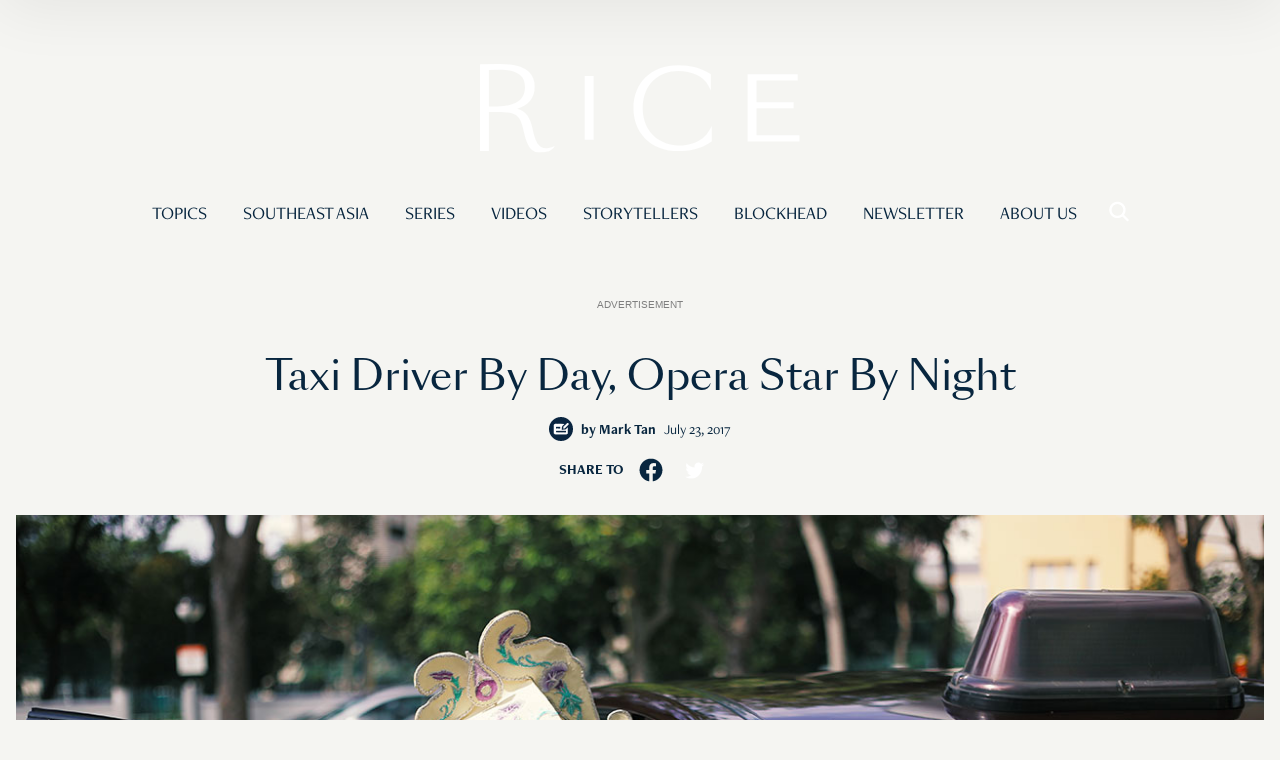

--- FILE ---
content_type: text/html; charset=UTF-8
request_url: https://www.ricemedia.co/current-affairs-features-taxi-driver-by-day-opera-star-by-night/
body_size: 24374
content:

<!DOCTYPE html>
<html lang="en-GB">
<head>
	<meta charset="UTF-8">
	<meta name="viewport" content="width=device-width">
	<link rel="stylesheet" type="text/css" rel="noopener" target="_blank" href="https://d3uwoey2rd901c.cloudfront.net/wp-content/themes/rice-v3/add.css">
	<link rel="profile" href="http://gmpg.org/xfn/11">
	<!--[if lt IE 11]>
	<script src="//cdnjs.cloudflare.com/ajax/libs/html5shiv/3.7.3/html5shiv.min.js"></script>
	<script src="//cdnjs.cloudflare.com/ajax/libs/respond.js/1.4.2/respond.min.js"></script>
	<![endif]-->
	<meta name='robots' content='index, follow, max-image-preview:large, max-snippet:-1, max-video-preview:-1' />

	<!-- This site is optimized with the Yoast SEO Premium plugin v18.4 (Yoast SEO v22.3) - https://yoast.com/wordpress/plugins/seo/ -->
	<title>Taxi Driver By Day, Opera Star By Night</title>
	<link rel="canonical" href="https://www.ricemedia.co/current-affairs-features-taxi-driver-by-day-opera-star-by-night/" />
	<meta property="og:locale" content="en_GB" />
	<meta property="og:type" content="article" />
	<meta property="og:title" content="Taxi Driver By Day, Opera Star By Night" />
	<meta property="og:description" content="For Lawrence, driving a taxi allows him to pursue the things that he really cares about." />
	<meta property="og:url" content="https://www.ricemedia.co/current-affairs-features-taxi-driver-by-day-opera-star-by-night/" />
	<meta property="og:site_name" content="RICE" />
	<meta property="article:publisher" content="https://www.facebook.com/RiceMedia.co/" />
	<meta property="article:published_time" content="2017-07-22T19:02:40+00:00" />
	<meta property="article:modified_time" content="2018-02-05T09:22:08+00:00" />
	<meta property="og:image" content="https://d3uwoey2rd901c.cloudfront.net/wp-content/uploads/2017/07/Taxi-Driver-Cantonese-Opera-Singer-Rice-Media-Cover.jpg" />
	<meta property="og:image:width" content="1280" />
	<meta property="og:image:height" content="853" />
	<meta property="og:image:type" content="image/jpeg" />
	<meta name="author" content="Mark Tan" />
	<meta name="twitter:card" content="summary_large_image" />
	<meta name="twitter:label1" content="Written by" />
	<meta name="twitter:data1" content="Mark Tan" />
	<meta name="twitter:label2" content="Estimated reading time" />
	<meta name="twitter:data2" content="12 minutes" />
	<script type="application/ld+json" class="yoast-schema-graph">{"@context":"https://schema.org","@graph":[{"@type":"Article","@id":"https://www.ricemedia.co/current-affairs-features-taxi-driver-by-day-opera-star-by-night/#article","isPartOf":{"@id":"https://www.ricemedia.co/current-affairs-features-taxi-driver-by-day-opera-star-by-night/"},"author":{"name":"Mark Tan","@id":"https://www.ricemedia.co/#/schema/person/5edfa9878cf42f5ee0f842cb3cfbf735"},"headline":"Taxi Driver By Day, Opera Star By Night","datePublished":"2017-07-22T19:02:40+00:00","dateModified":"2018-02-05T09:22:08+00:00","mainEntityOfPage":{"@id":"https://www.ricemedia.co/current-affairs-features-taxi-driver-by-day-opera-star-by-night/"},"wordCount":2368,"commentCount":0,"publisher":{"@id":"https://www.ricemedia.co/#organization"},"image":{"@id":"https://www.ricemedia.co/current-affairs-features-taxi-driver-by-day-opera-star-by-night/#primaryimage"},"thumbnailUrl":"https://d3uwoey2rd901c.cloudfront.net/wp-content/uploads/2017/07/Taxi-Driver-Cantonese-Opera-Singer-Rice-Media-Cover.jpg","keywords":["cantonese opera","China","chinese opera","job","opera star","taxi driver"],"articleSection":["Current Affairs","Feature"],"inLanguage":"en-GB","potentialAction":[{"@type":"CommentAction","name":"Comment","target":["https://www.ricemedia.co/current-affairs-features-taxi-driver-by-day-opera-star-by-night/#respond"]}]},{"@type":"WebPage","@id":"https://www.ricemedia.co/current-affairs-features-taxi-driver-by-day-opera-star-by-night/","url":"https://www.ricemedia.co/current-affairs-features-taxi-driver-by-day-opera-star-by-night/","name":"Taxi Driver By Day, Opera Star By Night","isPartOf":{"@id":"https://www.ricemedia.co/#website"},"primaryImageOfPage":{"@id":"https://www.ricemedia.co/current-affairs-features-taxi-driver-by-day-opera-star-by-night/#primaryimage"},"image":{"@id":"https://www.ricemedia.co/current-affairs-features-taxi-driver-by-day-opera-star-by-night/#primaryimage"},"thumbnailUrl":"https://d3uwoey2rd901c.cloudfront.net/wp-content/uploads/2017/07/Taxi-Driver-Cantonese-Opera-Singer-Rice-Media-Cover.jpg","datePublished":"2017-07-22T19:02:40+00:00","dateModified":"2018-02-05T09:22:08+00:00","breadcrumb":{"@id":"https://www.ricemedia.co/current-affairs-features-taxi-driver-by-day-opera-star-by-night/#breadcrumb"},"inLanguage":"en-GB","potentialAction":[{"@type":"ReadAction","target":["https://www.ricemedia.co/current-affairs-features-taxi-driver-by-day-opera-star-by-night/"]}]},{"@type":"ImageObject","inLanguage":"en-GB","@id":"https://www.ricemedia.co/current-affairs-features-taxi-driver-by-day-opera-star-by-night/#primaryimage","url":"https://d3uwoey2rd901c.cloudfront.net/wp-content/uploads/2017/07/Taxi-Driver-Cantonese-Opera-Singer-Rice-Media-Cover.jpg","contentUrl":"https://d3uwoey2rd901c.cloudfront.net/wp-content/uploads/2017/07/Taxi-Driver-Cantonese-Opera-Singer-Rice-Media-Cover.jpg","width":1280,"height":853},{"@type":"BreadcrumbList","@id":"https://www.ricemedia.co/current-affairs-features-taxi-driver-by-day-opera-star-by-night/#breadcrumb","itemListElement":[{"@type":"ListItem","position":1,"name":"Home","item":"https://www.ricemedia.co/"},{"@type":"ListItem","position":2,"name":"Taxi Driver By Day, Opera Star By Night"}]},{"@type":"WebSite","@id":"https://www.ricemedia.co/#website","url":"https://www.ricemedia.co/","name":"RICE","description":"Feed Your Mind","publisher":{"@id":"https://www.ricemedia.co/#organization"},"potentialAction":[{"@type":"SearchAction","target":{"@type":"EntryPoint","urlTemplate":"https://www.ricemedia.co/?s={search_term_string}"},"query-input":"required name=search_term_string"}],"inLanguage":"en-GB"},{"@type":"Organization","@id":"https://www.ricemedia.co/#organization","name":"RICE","url":"https://www.ricemedia.co/","logo":{"@type":"ImageObject","inLanguage":"en-GB","@id":"https://www.ricemedia.co/#/schema/logo/image/","url":"https://www.ricemedia.co/wp-content/uploads/2020/07/Rice_Logo_White_3000px-1.png","contentUrl":"https://www.ricemedia.co/wp-content/uploads/2020/07/Rice_Logo_White_3000px-1.png","width":3000,"height":3000,"caption":"RICE"},"image":{"@id":"https://www.ricemedia.co/#/schema/logo/image/"},"sameAs":["https://www.facebook.com/RiceMedia.co/","https://www.instagram.com/ricemedia.co"]},{"@type":"Person","@id":"https://www.ricemedia.co/#/schema/person/5edfa9878cf42f5ee0f842cb3cfbf735","name":"Mark Tan","image":{"@type":"ImageObject","inLanguage":"en-GB","@id":"https://www.ricemedia.co/#/schema/person/image/","url":"https://secure.gravatar.com/avatar/0f17176e4fc8a5ac56968735c9a0fda4?s=96&d=blank&r=g","contentUrl":"https://secure.gravatar.com/avatar/0f17176e4fc8a5ac56968735c9a0fda4?s=96&d=blank&r=g","caption":"Mark Tan"},"description":"Editor-in-chief","url":"https://www.ricemedia.co/author/admin/"}]}</script>
	<!-- / Yoast SEO Premium plugin. -->


<link rel='dns-prefetch' href='//js.stripe.com' />
<link rel='dns-prefetch' href='//d3uwoey2rd901c.cloudfront.net' />
<link href='https://d3uwoey2rd901c.cloudfront.net' rel='preconnect' />
<link rel="alternate" type="application/rss+xml" title="RICE &raquo; Feed" href="https://www.ricemedia.co/feed/" />
<link rel="alternate" type="application/rss+xml" title="RICE &raquo; Comments Feed" href="https://www.ricemedia.co/comments/feed/" />
<link rel="alternate" type="application/rss+xml" title="RICE &raquo; Taxi Driver By Day, Opera Star By Night Comments Feed" href="https://www.ricemedia.co/current-affairs-features-taxi-driver-by-day-opera-star-by-night/feed/" />
<script type="text/javascript">var $TS_VCSC_Lightbox_Activated = true;var $TS_VCSC_Lightbox_Thumbs = "bottom";var $TS_VCSC_Lightbox_Thumbsize = 50;var $TS_VCSC_Lightbox_Animation = "random";var $TS_VCSC_Lightbox_Captions = "data-title";var $TS_VCSC_Lightbox_Closer = true;var $TS_VCSC_Lightbox_Durations = 5000;var $TS_VCSC_Lightbox_Share = false;var $TS_VCSC_Lightbox_LoadAPIs = true;var $TS_VCSC_Lightbox_Social = "fb,tw,gp,pin";var $TS_VCSC_Lightbox_NoTouch = false;var $TS_VCSC_Lightbox_BGClose = true;var $TS_VCSC_Lightbox_NoHashes = true;var $TS_VCSC_Lightbox_Keyboard = true;var $TS_VCSC_Lightbox_FullScreen = true;var $TS_VCSC_Lightbox_Zoom = true;var $TS_VCSC_Lightbox_FXSpeed = 300;var $TS_VCSC_Lightbox_Scheme = "dark";var $TS_VCSC_Lightbox_Backlight = "#ffffff";var $TS_VCSC_Lightbox_UseColor = false;var $TS_VCSC_Lightbox_Overlay = "#000000";var $TS_VCSC_Lightbox_Background = "";var $TS_VCSC_Lightbox_Repeat = "no-repeat";var $TS_VCSC_Lightbox_Noise = "";var $TS_VCSC_Lightbox_CORS = false;var $TS_VCSC_Lightbox_Tapping = true;var $TS_VCSC_Lightbox_ScrollBlock = "css";var $TS_VCSC_Lightbox_LastScroll = 0;var $TS_VCSC_Hammer_ReleaseNew = true;var $TS_VCSC_Countdown_DaysLabel = "Days";var $TS_VCSC_Countdown_DayLabel = "Day";var $TS_VCSC_Countdown_HoursLabel = "Hours";var $TS_VCSC_Countdown_HourLabel = "Hour";var $TS_VCSC_Countdown_MinutesLabel = "Minutes";var $TS_VCSC_Countdown_MinuteLabel = "Minute";var $TS_VCSC_Countdown_SecondsLabel = "Seconds";var $TS_VCSC_Countdown_SecondLabel = "Second";var $TS_VCSC_SmoothScrollActive = false;</script><script type="text/javascript">
/* <![CDATA[ */
window._wpemojiSettings = {"baseUrl":"https:\/\/s.w.org\/images\/core\/emoji\/14.0.0\/72x72\/","ext":".png","svgUrl":"https:\/\/s.w.org\/images\/core\/emoji\/14.0.0\/svg\/","svgExt":".svg","source":{"concatemoji":"https:\/\/www.ricemedia.co\/wp-includes\/js\/wp-emoji-release.min.js?ver=6.4.3"}};
/*! This file is auto-generated */
!function(i,n){var o,s,e;function c(e){try{var t={supportTests:e,timestamp:(new Date).valueOf()};sessionStorage.setItem(o,JSON.stringify(t))}catch(e){}}function p(e,t,n){e.clearRect(0,0,e.canvas.width,e.canvas.height),e.fillText(t,0,0);var t=new Uint32Array(e.getImageData(0,0,e.canvas.width,e.canvas.height).data),r=(e.clearRect(0,0,e.canvas.width,e.canvas.height),e.fillText(n,0,0),new Uint32Array(e.getImageData(0,0,e.canvas.width,e.canvas.height).data));return t.every(function(e,t){return e===r[t]})}function u(e,t,n){switch(t){case"flag":return n(e,"\ud83c\udff3\ufe0f\u200d\u26a7\ufe0f","\ud83c\udff3\ufe0f\u200b\u26a7\ufe0f")?!1:!n(e,"\ud83c\uddfa\ud83c\uddf3","\ud83c\uddfa\u200b\ud83c\uddf3")&&!n(e,"\ud83c\udff4\udb40\udc67\udb40\udc62\udb40\udc65\udb40\udc6e\udb40\udc67\udb40\udc7f","\ud83c\udff4\u200b\udb40\udc67\u200b\udb40\udc62\u200b\udb40\udc65\u200b\udb40\udc6e\u200b\udb40\udc67\u200b\udb40\udc7f");case"emoji":return!n(e,"\ud83e\udef1\ud83c\udffb\u200d\ud83e\udef2\ud83c\udfff","\ud83e\udef1\ud83c\udffb\u200b\ud83e\udef2\ud83c\udfff")}return!1}function f(e,t,n){var r="undefined"!=typeof WorkerGlobalScope&&self instanceof WorkerGlobalScope?new OffscreenCanvas(300,150):i.createElement("canvas"),a=r.getContext("2d",{willReadFrequently:!0}),o=(a.textBaseline="top",a.font="600 32px Arial",{});return e.forEach(function(e){o[e]=t(a,e,n)}),o}function t(e){var t=i.createElement("script");t.src=e,t.defer=!0,i.head.appendChild(t)}"undefined"!=typeof Promise&&(o="wpEmojiSettingsSupports",s=["flag","emoji"],n.supports={everything:!0,everythingExceptFlag:!0},e=new Promise(function(e){i.addEventListener("DOMContentLoaded",e,{once:!0})}),new Promise(function(t){var n=function(){try{var e=JSON.parse(sessionStorage.getItem(o));if("object"==typeof e&&"number"==typeof e.timestamp&&(new Date).valueOf()<e.timestamp+604800&&"object"==typeof e.supportTests)return e.supportTests}catch(e){}return null}();if(!n){if("undefined"!=typeof Worker&&"undefined"!=typeof OffscreenCanvas&&"undefined"!=typeof URL&&URL.createObjectURL&&"undefined"!=typeof Blob)try{var e="postMessage("+f.toString()+"("+[JSON.stringify(s),u.toString(),p.toString()].join(",")+"));",r=new Blob([e],{type:"text/javascript"}),a=new Worker(URL.createObjectURL(r),{name:"wpTestEmojiSupports"});return void(a.onmessage=function(e){c(n=e.data),a.terminate(),t(n)})}catch(e){}c(n=f(s,u,p))}t(n)}).then(function(e){for(var t in e)n.supports[t]=e[t],n.supports.everything=n.supports.everything&&n.supports[t],"flag"!==t&&(n.supports.everythingExceptFlag=n.supports.everythingExceptFlag&&n.supports[t]);n.supports.everythingExceptFlag=n.supports.everythingExceptFlag&&!n.supports.flag,n.DOMReady=!1,n.readyCallback=function(){n.DOMReady=!0}}).then(function(){return e}).then(function(){var e;n.supports.everything||(n.readyCallback(),(e=n.source||{}).concatemoji?t(e.concatemoji):e.wpemoji&&e.twemoji&&(t(e.twemoji),t(e.wpemoji)))}))}((window,document),window._wpemojiSettings);
/* ]]> */
</script>
<link rel='stylesheet' id='embed-pdf-viewer-css' href='https://d3uwoey2rd901c.cloudfront.net/wp-content/plugins/embed-pdf-viewer/css/embed-pdf-viewer.css?ver=6.4.3' type='text/css' media='screen' />
<style id='wp-emoji-styles-inline-css' type='text/css'>

	img.wp-smiley, img.emoji {
		display: inline !important;
		border: none !important;
		box-shadow: none !important;
		height: 1em !important;
		width: 1em !important;
		margin: 0 0.07em !important;
		vertical-align: -0.1em !important;
		background: none !important;
		padding: 0 !important;
	}
</style>
<link rel='stylesheet' id='wp-block-library-css' href='https://d3uwoey2rd901c.cloudfront.net/wp-includes/css/dist/block-library/style.min.css?ver=6.4.3' type='text/css' media='all' />
<style id='masonry-gallery-ctc-gal-block-style-inline-css' type='text/css'>
.wp-block-create-block-ctc-gal-block{background-color:#21759b;color:#fff;padding:2px}@keyframes zoomOnHover{0%{transform:scale(1)}to{transform:scale(2)}}img.ctc-gal-zoom-on-hover:hover{animation:zoomOnHover 1.5s linear;position:absolute;transform:scale(2);transition:width 1.5s,height 1.5s;z-index:500000}

</style>
<style id='cb-carousel-style-inline-css' type='text/css'>
.wp-block-cb-carousel .slick-slide{overflow:hidden;padding-left:7.5px;padding-right:7.5px}.wp-block-cb-carousel .slick-dots li button:not(:hover):not(:active),.wp-block-cb-carousel .slick-next:not(:hover):not(:active),.wp-block-cb-carousel .slick-prev:not(:hover):not(:active){background-color:transparent}.wp-block-cb-carousel .slick-next:before,.wp-block-cb-carousel .slick-prev:before{color:#000}.wp-block-cb-carousel.alignfull .slick-next,.wp-block-cb-carousel.alignfull .slick-prev{z-index:1}.wp-block-cb-carousel.alignfull .slick-prev{left:25px}.wp-block-cb-carousel.alignfull .slick-next{right:25px}.wp-block-cb-carousel .wp-block-cover,.wp-block-cb-carousel .wp-block-image{margin-bottom:0}.wp-block-cb-carousel .wp-block-cover.aligncenter,.wp-block-cb-carousel .wp-block-image.aligncenter{margin-left:auto!important;margin-right:auto!important}.is-layout-flex .wp-block-cb-carousel{width:100%}

</style>
<link rel='stylesheet' id='gutsliders-content-slider-style-css' href='https://d3uwoey2rd901c.cloudfront.net/wp-content/plugins/slider-blocks/build/blocks/content-slider/style-index.css?ver=0.1.0' type='text/css' media='all' />
<style id='gutsliders-any-content-style-inline-css' type='text/css'>
.wp-block-gutsliders-any-content{position:relative}.wp-block-gutsliders-any-content .swiper-slide{height:clamp(400px,50vw,500px)}.wp-block-gutsliders-any-content .swiper-container-outer{align-items:center;display:flex;flex-direction:column;height:100%;justify-content:center;overflow:hidden;position:relative;width:100%;z-index:1}.wp-block-gutsliders-any-content .swiper-container-outer h1,.wp-block-gutsliders-any-content .swiper-container-outer h2,.wp-block-gutsliders-any-content .swiper-container-outer h3,.wp-block-gutsliders-any-content .swiper-container-outer h4,.wp-block-gutsliders-any-content .swiper-container-outer h5,.wp-block-gutsliders-any-content .swiper-container-outer h6,.wp-block-gutsliders-any-content .swiper-container-outer p{margin:0 0 15px}.wp-block-gutsliders-any-content .gutslider-content-inner{margin:0 auto;max-width:80%;padding:clamp(15px,6vw,30px);text-align:center;width:100%}.wp-block-gutsliders-any-content .swiper-slide{position:relative;z-index:1}.wp-block-gutsliders-any-content .gutslider-overlay{height:100%;left:0;position:absolute;top:0;width:100%;z-index:-1}.wp-block-gutsliders-any-content .swiper-button-next,.wp-block-gutsliders-any-content .swiper-button-prev{background:rgba(0,0,0,.4);border-radius:50%;color:#e0e0e0;height:clamp(24px,6vw,40px);transition:all .3s ease-in-out;width:clamp(24px,6vw,40px)}.wp-block-gutsliders-any-content .swiper-button-next:hover,.wp-block-gutsliders-any-content .swiper-button-prev:hover{background:rgba(0,0,0,.8);color:#fff}.wp-block-gutsliders-any-content .swiper-button-next:after,.wp-block-gutsliders-any-content .swiper-button-prev:after{font-size:clamp(12px,3vw,18px)}.wp-block-gutsliders-any-content.nav_outside.nav_cc{padding:0 clamp(40px,6vw,60px)}.wp-block-gutsliders-any-content.nav_outside.nav_tc,.wp-block-gutsliders-any-content.nav_outside.nav_tl,.wp-block-gutsliders-any-content.nav_outside.nav_tr{padding:clamp(40px,6vw,60px) 0 0}.wp-block-gutsliders-any-content.nav_outside.nav_bc,.wp-block-gutsliders-any-content.nav_outside.nav_bl,.wp-block-gutsliders-any-content.nav_outside.nav_br{padding:0 0 clamp(40px,6vw,60px)}.wp-block-gutsliders-any-content .gutslider-nav{z-index:11}.wp-block-gutsliders-any-content .gutslider-nav:not(.nav_inside,.nav_cc),.wp-block-gutsliders-any-content .gutslider-nav:not(.nav_outside,.nav_cc){display:flex;gap:5px;position:absolute}.wp-block-gutsliders-any-content .gutslider-nav:not(.nav_inside,.nav_cc) .gutslider-next,.wp-block-gutsliders-any-content .gutslider-nav:not(.nav_inside,.nav_cc) .gutslider-prev,.wp-block-gutsliders-any-content .gutslider-nav:not(.nav_inside,.nav_cc) .swiper-button-next,.wp-block-gutsliders-any-content .gutslider-nav:not(.nav_inside,.nav_cc) .swiper-button-prev,.wp-block-gutsliders-any-content .gutslider-nav:not(.nav_outside,.nav_cc) .gutslider-next,.wp-block-gutsliders-any-content .gutslider-nav:not(.nav_outside,.nav_cc) .gutslider-prev,.wp-block-gutsliders-any-content .gutslider-nav:not(.nav_outside,.nav_cc) .swiper-button-next,.wp-block-gutsliders-any-content .gutslider-nav:not(.nav_outside,.nav_cc) .swiper-button-prev{bottom:auto;left:auto;margin:0!important;position:relative;right:auto;top:auto}.wp-block-gutsliders-any-content .gutslider-nav.nav_inside{margin:15px}.wp-block-gutsliders-any-content .gutslider-nav.nav_outside.nav_tl{left:0;top:0}.wp-block-gutsliders-any-content .gutslider-nav.nav_outside.nav_tc{left:50%;top:0;transform:translateX(-50%)}.wp-block-gutsliders-any-content .gutslider-nav.nav_outside.nav_tr{right:0;top:0}.wp-block-gutsliders-any-content .gutslider-nav.nav_outside.nav_bl{bottom:0;left:0}.wp-block-gutsliders-any-content .gutslider-nav.nav_outside.nav_bc{bottom:0;left:50%;transform:translateX(-50%)}.wp-block-gutsliders-any-content .gutslider-nav.nav_outside.nav_br{bottom:0;right:0}.wp-block-gutsliders-any-content .gutslider-nav.nav_inside.nav_tl{left:0;top:0}.wp-block-gutsliders-any-content .gutslider-nav.nav_inside.nav_tc{left:50%;top:0;transform:translateX(-50%)}.wp-block-gutsliders-any-content .gutslider-nav.nav_inside.nav_tr{right:0;top:0}.wp-block-gutsliders-any-content .gutslider-nav.nav_inside.nav_bl{bottom:0;left:0}.wp-block-gutsliders-any-content .gutslider-nav.nav_inside.nav_bc{bottom:0;left:50%;transform:translateX(-50%)}.wp-block-gutsliders-any-content .gutslider-nav.nav_inside.nav_br{bottom:0;right:0}.wp-block-gutsliders-any-content .gutslider-prev{left:var(--swiper-navigation-sides-offset,10px);right:auto}.wp-block-gutsliders-any-content .gutslider-next{left:auto;right:var(--swiper-navigation-sides-offset,10px)}.wp-block-gutsliders-any-content .gutslider-next,.wp-block-gutsliders-any-content .gutslider-prev{align-items:center;background-color:#333;border-radius:50%;color:#fff;cursor:pointer;display:flex;height:clamp(24px,6vw,40px);justify-content:center;margin-top:calc(0px - var(--swiper-navigation-size)/2);position:absolute;top:var(--swiper-navigation-top-offset,50%);transition:all .3s ease-in-out;width:clamp(24px,6vw,40px);z-index:11}.wp-block-gutsliders-any-content .gutslider-next:hover,.wp-block-gutsliders-any-content .gutslider-prev:hover{background-color:#000;color:#fff}.wp-block-gutsliders-any-content .gutslider-next svg,.wp-block-gutsliders-any-content .gutslider-prev svg{height:1em;width:1em}.wp-block-gutsliders-any-content .gutslider-next-icon,.wp-block-gutsliders-any-content .gutslider-prev-icon{align-items:center;display:flex;justify-content:center}.wp-block-gutsliders-any-content .swiper-pagination-bullet{transition:all .3s ease-in-out}

</style>
<link rel='stylesheet' id='gutsliders-testimonial-slider-style-css' href='https://d3uwoey2rd901c.cloudfront.net/wp-content/plugins/slider-blocks/build/blocks/testimonial-slider/style-index.css?ver=0.1.0' type='text/css' media='all' />
<link rel='stylesheet' id='gutsliders-post-slider-style-css' href='https://d3uwoey2rd901c.cloudfront.net/wp-content/plugins/slider-blocks/build/blocks/post-slider/style-index.css?ver=0.1.0' type='text/css' media='all' />
<link rel='stylesheet' id='gutsliders-photo-carousel-style-css' href='https://d3uwoey2rd901c.cloudfront.net/wp-content/plugins/slider-blocks/build/blocks/photo-carousel/style-index.css?ver=0.1.0' type='text/css' media='all' />
<link rel='stylesheet' id='gutsliders-logo-carousel-style-css' href='https://d3uwoey2rd901c.cloudfront.net/wp-content/plugins/slider-blocks/build/blocks/logo-carousel/style-index.css?ver=0.1.0' type='text/css' media='all' />
<style id='gutsliders-before-after-style-inline-css' type='text/css'>
.gutslider-ba-item{height:100%;position:relative}.gutslider-ba-item .gutslider-label{background:rgba(0,0,0,.8);border-radius:2px;color:#fff;font-size:clamp(12px,1.2vw,15px);line-height:1.4;margin:15px;padding:8px 16px;position:absolute}.gutslider-ba-item .gutslider-label.horizontal.icgbv__center{top:50%;transform:translateY(-50%)}.gutslider-ba-item .gutslider-label.horizontal.icgbv__top{top:0}.gutslider-ba-item .gutslider-label.horizontal.icgbv__bottom{bottom:0}.gutslider-ba-item .gutslider-label.horizontal.icgbh__left{left:0}.gutslider-ba-item .gutslider-label.horizontal.icgbh__right{right:0}.gutslider-ba-item .gutslider-label.horizontal.icgbh__center{left:50%;transform:translateX(-50%)}.gutslider-ba-item .gutslider-label.horizontal.before-label{left:0}.gutslider-ba-item .gutslider-label.horizontal.after-label{right:0}.gutslider-ba-item .gutslider-label.vertical.icgbv__center{left:50%;transform:translateX(-50%)}.gutslider-ba-item .gutslider-label.vertical.icgbv__top{top:0}.gutslider-ba-item .gutslider-label.vertical.icgbv__bottom{bottom:0}.gutslider-ba-item .gutslider-label.vertical.icgbh__left{left:0}.gutslider-ba-item .gutslider-label.vertical.icgbh__right{right:0}.gutslider-ba-item .gutslider-label.vertical.icgbh__center{left:50%;transform:translateX(-50%)}.gutslider-ba-item .gutslider-label.vertical.before-label{top:0}.gutslider-ba-item .gutslider-label.vertical.after-label{bottom:0}.gutslider-caption{margin:8px 0 0;text-align:center}.gutslider-caption .gutslider-caption-text{color:#7a7474;display:block;font-size:clamp(12px,1.2vw,13px);font-style:italic;margin:0}.wp-block-gutsliders-before-after .gutslider-ba-item.hover .gutslider-label{opacity:0;transition:all .3s ease-in-out;visibility:hidden}.wp-block-gutsliders-before-after .gutslider-ba-item.hover .gutslider-label.icgb__zoom_in{transform:scale(.8)}.wp-block-gutsliders-before-after .gutslider-ba-item.hover .gutslider-label.icgb__zoom_out{transform:scale(1.1)}.wp-block-gutsliders-before-after .gutslider-ba-item.hover .gutslider-label.icgb__slide_left{transform:translateX(-20px)}.wp-block-gutsliders-before-after .gutslider-ba-item.hover .gutslider-label.icgb__slide_right{transform:translateX(20px)}.wp-block-gutsliders-before-after .gutslider-ba-item.hover .gutslider-label.icgb__slide_up{transform:translateY(-20px)}.wp-block-gutsliders-before-after .gutslider-ba-item.hover .gutslider-label.icgb__slide_down{transform:translateY(20px)}.wp-block-gutsliders-before-after:hover .gutslider-ba-item .gutslider-label{opacity:1;visibility:visible}.wp-block-gutsliders-before-after:hover .gutslider-ba-item .gutslider-label.icgb__zoom_in,.wp-block-gutsliders-before-after:hover .gutslider-ba-item .gutslider-label.icgb__zoom_out{transform:scale(1)}.wp-block-gutsliders-before-after:hover .gutslider-ba-item .gutslider-label.icgb__slide_left,.wp-block-gutsliders-before-after:hover .gutslider-ba-item .gutslider-label.icgb__slide_right{transform:translateX(0)}.wp-block-gutsliders-before-after:hover .gutslider-ba-item .gutslider-label.icgb__slide_down,.wp-block-gutsliders-before-after:hover .gutslider-ba-item .gutslider-label.icgb__slide_up{transform:translateY(0)}

</style>
<style id='gutsliders-videos-carousel-style-inline-css' type='text/css'>
.wp-block-gutsliders-videos-carousel{box-sizing:border-box;position:relative}.wp-block-gutsliders-videos-carousel iframe{border:none;border-radius:5px;box-sizing:border-box}.wp-block-gutsliders-videos-carousel .gutslider-slide{height:clamp(150px,40vw,250px)}.wp-block-gutsliders-videos-carousel .swiper-button-next,.wp-block-gutsliders-videos-carousel .swiper-button-prev{background:rgba(0,0,0,.4);border-radius:50%;color:#e0e0e0;height:clamp(24px,6vw,40px);transition:all .3s ease-in-out;width:clamp(24px,6vw,40px)}.wp-block-gutsliders-videos-carousel .swiper-button-next:hover,.wp-block-gutsliders-videos-carousel .swiper-button-prev:hover{background:rgba(0,0,0,.8);color:#fff}.wp-block-gutsliders-videos-carousel .swiper-button-next:after,.wp-block-gutsliders-videos-carousel .swiper-button-prev:after{font-size:clamp(12px,3vw,18px)}.wp-block-gutsliders-videos-carousel.nav_outside.nav_cc{padding:0 clamp(40px,6vw,60px)}.wp-block-gutsliders-videos-carousel.nav_outside.nav_tc,.wp-block-gutsliders-videos-carousel.nav_outside.nav_tl,.wp-block-gutsliders-videos-carousel.nav_outside.nav_tr{padding:clamp(40px,6vw,60px) 0 0}.wp-block-gutsliders-videos-carousel.nav_outside.nav_bc,.wp-block-gutsliders-videos-carousel.nav_outside.nav_bl,.wp-block-gutsliders-videos-carousel.nav_outside.nav_br{padding:0 0 clamp(40px,6vw,60px)}.wp-block-gutsliders-videos-carousel .gutslider-nav{z-index:11}.wp-block-gutsliders-videos-carousel .gutslider-nav:not(.nav_inside,.nav_cc),.wp-block-gutsliders-videos-carousel .gutslider-nav:not(.nav_outside,.nav_cc){display:flex;gap:5px;position:absolute}.wp-block-gutsliders-videos-carousel .gutslider-nav:not(.nav_inside,.nav_cc) .gutslider-next,.wp-block-gutsliders-videos-carousel .gutslider-nav:not(.nav_inside,.nav_cc) .gutslider-prev,.wp-block-gutsliders-videos-carousel .gutslider-nav:not(.nav_inside,.nav_cc) .swiper-button-next,.wp-block-gutsliders-videos-carousel .gutslider-nav:not(.nav_inside,.nav_cc) .swiper-button-prev,.wp-block-gutsliders-videos-carousel .gutslider-nav:not(.nav_outside,.nav_cc) .gutslider-next,.wp-block-gutsliders-videos-carousel .gutslider-nav:not(.nav_outside,.nav_cc) .gutslider-prev,.wp-block-gutsliders-videos-carousel .gutslider-nav:not(.nav_outside,.nav_cc) .swiper-button-next,.wp-block-gutsliders-videos-carousel .gutslider-nav:not(.nav_outside,.nav_cc) .swiper-button-prev{bottom:auto;left:auto;margin:0!important;position:relative;right:auto;top:auto}.wp-block-gutsliders-videos-carousel .gutslider-nav.nav_inside{margin:15px}.wp-block-gutsliders-videos-carousel .gutslider-nav.nav_outside.nav_tl{left:0;top:0}.wp-block-gutsliders-videos-carousel .gutslider-nav.nav_outside.nav_tc{left:50%;top:0;transform:translateX(-50%)}.wp-block-gutsliders-videos-carousel .gutslider-nav.nav_outside.nav_tr{right:0;top:0}.wp-block-gutsliders-videos-carousel .gutslider-nav.nav_outside.nav_bl{bottom:0;left:0}.wp-block-gutsliders-videos-carousel .gutslider-nav.nav_outside.nav_bc{bottom:0;left:50%;transform:translateX(-50%)}.wp-block-gutsliders-videos-carousel .gutslider-nav.nav_outside.nav_br{bottom:0;right:0}.wp-block-gutsliders-videos-carousel .gutslider-nav.nav_inside.nav_tl{left:0;top:0}.wp-block-gutsliders-videos-carousel .gutslider-nav.nav_inside.nav_tc{left:50%;top:0;transform:translateX(-50%)}.wp-block-gutsliders-videos-carousel .gutslider-nav.nav_inside.nav_tr{right:0;top:0}.wp-block-gutsliders-videos-carousel .gutslider-nav.nav_inside.nav_bl{bottom:0;left:0}.wp-block-gutsliders-videos-carousel .gutslider-nav.nav_inside.nav_bc{bottom:0;left:50%;transform:translateX(-50%)}.wp-block-gutsliders-videos-carousel .gutslider-nav.nav_inside.nav_br{bottom:0;right:0}.wp-block-gutsliders-videos-carousel .gutslider-prev{left:var(--swiper-navigation-sides-offset,10px);right:auto}.wp-block-gutsliders-videos-carousel .gutslider-next{left:auto;right:var(--swiper-navigation-sides-offset,10px)}.wp-block-gutsliders-videos-carousel .gutslider-next,.wp-block-gutsliders-videos-carousel .gutslider-prev{align-items:center;background-color:#333;border-radius:50%;color:#fff;cursor:pointer;display:flex;height:clamp(24px,6vw,40px);justify-content:center;margin-top:calc(0px - var(--swiper-navigation-size)/2);position:absolute;top:var(--swiper-navigation-top-offset,50%);transition:all .3s ease-in-out;width:clamp(24px,6vw,40px);z-index:11}.wp-block-gutsliders-videos-carousel .gutslider-next:hover,.wp-block-gutsliders-videos-carousel .gutslider-prev:hover{background-color:#000;color:#fff}.wp-block-gutsliders-videos-carousel .gutslider-next svg,.wp-block-gutsliders-videos-carousel .gutslider-prev svg{height:1em;width:1em}.wp-block-gutsliders-videos-carousel .gutslider-next-icon,.wp-block-gutsliders-videos-carousel .gutslider-prev-icon{align-items:center;display:flex;justify-content:center}.wp-block-gutsliders-videos-carousel .swiper-pagination-bullet{transition:all .3s ease-in-out}.wp-block-gutsliders-videos-carousel .swiper-horizontal>.swiper-pagination-bullets,.wp-block-gutsliders-videos-carousel .swiper-pagination-bullets.swiper-pagination-horizontal,.wp-block-gutsliders-videos-carousel .swiper-pagination-custom,.wp-block-gutsliders-videos-carousel .swiper-pagination-fraction{bottom:-30px}

</style>
<style id='classic-theme-styles-inline-css' type='text/css'>
/*! This file is auto-generated */
.wp-block-button__link{color:#fff;background-color:#32373c;border-radius:9999px;box-shadow:none;text-decoration:none;padding:calc(.667em + 2px) calc(1.333em + 2px);font-size:1.125em}.wp-block-file__button{background:#32373c;color:#fff;text-decoration:none}
</style>
<style id='global-styles-inline-css' type='text/css'>
body{--wp--preset--color--black: #000000;--wp--preset--color--cyan-bluish-gray: #abb8c3;--wp--preset--color--white: #ffffff;--wp--preset--color--pale-pink: #f78da7;--wp--preset--color--vivid-red: #cf2e2e;--wp--preset--color--luminous-vivid-orange: #ff6900;--wp--preset--color--luminous-vivid-amber: #fcb900;--wp--preset--color--light-green-cyan: #7bdcb5;--wp--preset--color--vivid-green-cyan: #00d084;--wp--preset--color--pale-cyan-blue: #8ed1fc;--wp--preset--color--vivid-cyan-blue: #0693e3;--wp--preset--color--vivid-purple: #9b51e0;--wp--preset--gradient--vivid-cyan-blue-to-vivid-purple: linear-gradient(135deg,rgba(6,147,227,1) 0%,rgb(155,81,224) 100%);--wp--preset--gradient--light-green-cyan-to-vivid-green-cyan: linear-gradient(135deg,rgb(122,220,180) 0%,rgb(0,208,130) 100%);--wp--preset--gradient--luminous-vivid-amber-to-luminous-vivid-orange: linear-gradient(135deg,rgba(252,185,0,1) 0%,rgba(255,105,0,1) 100%);--wp--preset--gradient--luminous-vivid-orange-to-vivid-red: linear-gradient(135deg,rgba(255,105,0,1) 0%,rgb(207,46,46) 100%);--wp--preset--gradient--very-light-gray-to-cyan-bluish-gray: linear-gradient(135deg,rgb(238,238,238) 0%,rgb(169,184,195) 100%);--wp--preset--gradient--cool-to-warm-spectrum: linear-gradient(135deg,rgb(74,234,220) 0%,rgb(151,120,209) 20%,rgb(207,42,186) 40%,rgb(238,44,130) 60%,rgb(251,105,98) 80%,rgb(254,248,76) 100%);--wp--preset--gradient--blush-light-purple: linear-gradient(135deg,rgb(255,206,236) 0%,rgb(152,150,240) 100%);--wp--preset--gradient--blush-bordeaux: linear-gradient(135deg,rgb(254,205,165) 0%,rgb(254,45,45) 50%,rgb(107,0,62) 100%);--wp--preset--gradient--luminous-dusk: linear-gradient(135deg,rgb(255,203,112) 0%,rgb(199,81,192) 50%,rgb(65,88,208) 100%);--wp--preset--gradient--pale-ocean: linear-gradient(135deg,rgb(255,245,203) 0%,rgb(182,227,212) 50%,rgb(51,167,181) 100%);--wp--preset--gradient--electric-grass: linear-gradient(135deg,rgb(202,248,128) 0%,rgb(113,206,126) 100%);--wp--preset--gradient--midnight: linear-gradient(135deg,rgb(2,3,129) 0%,rgb(40,116,252) 100%);--wp--preset--font-size--small: 13px;--wp--preset--font-size--medium: 20px;--wp--preset--font-size--large: 36px;--wp--preset--font-size--x-large: 42px;--wp--preset--spacing--20: 0.44rem;--wp--preset--spacing--30: 0.67rem;--wp--preset--spacing--40: 1rem;--wp--preset--spacing--50: 1.5rem;--wp--preset--spacing--60: 2.25rem;--wp--preset--spacing--70: 3.38rem;--wp--preset--spacing--80: 5.06rem;--wp--preset--shadow--natural: 6px 6px 9px rgba(0, 0, 0, 0.2);--wp--preset--shadow--deep: 12px 12px 50px rgba(0, 0, 0, 0.4);--wp--preset--shadow--sharp: 6px 6px 0px rgba(0, 0, 0, 0.2);--wp--preset--shadow--outlined: 6px 6px 0px -3px rgba(255, 255, 255, 1), 6px 6px rgba(0, 0, 0, 1);--wp--preset--shadow--crisp: 6px 6px 0px rgba(0, 0, 0, 1);}:where(.is-layout-flex){gap: 0.5em;}:where(.is-layout-grid){gap: 0.5em;}body .is-layout-flow > .alignleft{float: left;margin-inline-start: 0;margin-inline-end: 2em;}body .is-layout-flow > .alignright{float: right;margin-inline-start: 2em;margin-inline-end: 0;}body .is-layout-flow > .aligncenter{margin-left: auto !important;margin-right: auto !important;}body .is-layout-constrained > .alignleft{float: left;margin-inline-start: 0;margin-inline-end: 2em;}body .is-layout-constrained > .alignright{float: right;margin-inline-start: 2em;margin-inline-end: 0;}body .is-layout-constrained > .aligncenter{margin-left: auto !important;margin-right: auto !important;}body .is-layout-constrained > :where(:not(.alignleft):not(.alignright):not(.alignfull)){max-width: var(--wp--style--global--content-size);margin-left: auto !important;margin-right: auto !important;}body .is-layout-constrained > .alignwide{max-width: var(--wp--style--global--wide-size);}body .is-layout-flex{display: flex;}body .is-layout-flex{flex-wrap: wrap;align-items: center;}body .is-layout-flex > *{margin: 0;}body .is-layout-grid{display: grid;}body .is-layout-grid > *{margin: 0;}:where(.wp-block-columns.is-layout-flex){gap: 2em;}:where(.wp-block-columns.is-layout-grid){gap: 2em;}:where(.wp-block-post-template.is-layout-flex){gap: 1.25em;}:where(.wp-block-post-template.is-layout-grid){gap: 1.25em;}.has-black-color{color: var(--wp--preset--color--black) !important;}.has-cyan-bluish-gray-color{color: var(--wp--preset--color--cyan-bluish-gray) !important;}.has-white-color{color: var(--wp--preset--color--white) !important;}.has-pale-pink-color{color: var(--wp--preset--color--pale-pink) !important;}.has-vivid-red-color{color: var(--wp--preset--color--vivid-red) !important;}.has-luminous-vivid-orange-color{color: var(--wp--preset--color--luminous-vivid-orange) !important;}.has-luminous-vivid-amber-color{color: var(--wp--preset--color--luminous-vivid-amber) !important;}.has-light-green-cyan-color{color: var(--wp--preset--color--light-green-cyan) !important;}.has-vivid-green-cyan-color{color: var(--wp--preset--color--vivid-green-cyan) !important;}.has-pale-cyan-blue-color{color: var(--wp--preset--color--pale-cyan-blue) !important;}.has-vivid-cyan-blue-color{color: var(--wp--preset--color--vivid-cyan-blue) !important;}.has-vivid-purple-color{color: var(--wp--preset--color--vivid-purple) !important;}.has-black-background-color{background-color: var(--wp--preset--color--black) !important;}.has-cyan-bluish-gray-background-color{background-color: var(--wp--preset--color--cyan-bluish-gray) !important;}.has-white-background-color{background-color: var(--wp--preset--color--white) !important;}.has-pale-pink-background-color{background-color: var(--wp--preset--color--pale-pink) !important;}.has-vivid-red-background-color{background-color: var(--wp--preset--color--vivid-red) !important;}.has-luminous-vivid-orange-background-color{background-color: var(--wp--preset--color--luminous-vivid-orange) !important;}.has-luminous-vivid-amber-background-color{background-color: var(--wp--preset--color--luminous-vivid-amber) !important;}.has-light-green-cyan-background-color{background-color: var(--wp--preset--color--light-green-cyan) !important;}.has-vivid-green-cyan-background-color{background-color: var(--wp--preset--color--vivid-green-cyan) !important;}.has-pale-cyan-blue-background-color{background-color: var(--wp--preset--color--pale-cyan-blue) !important;}.has-vivid-cyan-blue-background-color{background-color: var(--wp--preset--color--vivid-cyan-blue) !important;}.has-vivid-purple-background-color{background-color: var(--wp--preset--color--vivid-purple) !important;}.has-black-border-color{border-color: var(--wp--preset--color--black) !important;}.has-cyan-bluish-gray-border-color{border-color: var(--wp--preset--color--cyan-bluish-gray) !important;}.has-white-border-color{border-color: var(--wp--preset--color--white) !important;}.has-pale-pink-border-color{border-color: var(--wp--preset--color--pale-pink) !important;}.has-vivid-red-border-color{border-color: var(--wp--preset--color--vivid-red) !important;}.has-luminous-vivid-orange-border-color{border-color: var(--wp--preset--color--luminous-vivid-orange) !important;}.has-luminous-vivid-amber-border-color{border-color: var(--wp--preset--color--luminous-vivid-amber) !important;}.has-light-green-cyan-border-color{border-color: var(--wp--preset--color--light-green-cyan) !important;}.has-vivid-green-cyan-border-color{border-color: var(--wp--preset--color--vivid-green-cyan) !important;}.has-pale-cyan-blue-border-color{border-color: var(--wp--preset--color--pale-cyan-blue) !important;}.has-vivid-cyan-blue-border-color{border-color: var(--wp--preset--color--vivid-cyan-blue) !important;}.has-vivid-purple-border-color{border-color: var(--wp--preset--color--vivid-purple) !important;}.has-vivid-cyan-blue-to-vivid-purple-gradient-background{background: var(--wp--preset--gradient--vivid-cyan-blue-to-vivid-purple) !important;}.has-light-green-cyan-to-vivid-green-cyan-gradient-background{background: var(--wp--preset--gradient--light-green-cyan-to-vivid-green-cyan) !important;}.has-luminous-vivid-amber-to-luminous-vivid-orange-gradient-background{background: var(--wp--preset--gradient--luminous-vivid-amber-to-luminous-vivid-orange) !important;}.has-luminous-vivid-orange-to-vivid-red-gradient-background{background: var(--wp--preset--gradient--luminous-vivid-orange-to-vivid-red) !important;}.has-very-light-gray-to-cyan-bluish-gray-gradient-background{background: var(--wp--preset--gradient--very-light-gray-to-cyan-bluish-gray) !important;}.has-cool-to-warm-spectrum-gradient-background{background: var(--wp--preset--gradient--cool-to-warm-spectrum) !important;}.has-blush-light-purple-gradient-background{background: var(--wp--preset--gradient--blush-light-purple) !important;}.has-blush-bordeaux-gradient-background{background: var(--wp--preset--gradient--blush-bordeaux) !important;}.has-luminous-dusk-gradient-background{background: var(--wp--preset--gradient--luminous-dusk) !important;}.has-pale-ocean-gradient-background{background: var(--wp--preset--gradient--pale-ocean) !important;}.has-electric-grass-gradient-background{background: var(--wp--preset--gradient--electric-grass) !important;}.has-midnight-gradient-background{background: var(--wp--preset--gradient--midnight) !important;}.has-small-font-size{font-size: var(--wp--preset--font-size--small) !important;}.has-medium-font-size{font-size: var(--wp--preset--font-size--medium) !important;}.has-large-font-size{font-size: var(--wp--preset--font-size--large) !important;}.has-x-large-font-size{font-size: var(--wp--preset--font-size--x-large) !important;}
.wp-block-navigation a:where(:not(.wp-element-button)){color: inherit;}
:where(.wp-block-post-template.is-layout-flex){gap: 1.25em;}:where(.wp-block-post-template.is-layout-grid){gap: 1.25em;}
:where(.wp-block-columns.is-layout-flex){gap: 2em;}:where(.wp-block-columns.is-layout-grid){gap: 2em;}
.wp-block-pullquote{font-size: 1.5em;line-height: 1.6;}
</style>
<link rel='stylesheet' id='style-css' href='https://d3uwoey2rd901c.cloudfront.net/wp-content/themes/rice-v3/style.css?ver=6.4.3' type='text/css' media='all' />
<link rel='stylesheet' id='main-css' href='https://d3uwoey2rd901c.cloudfront.net/wp-content/themes/rice-v3/dist/css/main.9004950f.css' type='text/css' media='all' />
<link rel='stylesheet' id='js_composer_front-css' href='https://d3uwoey2rd901c.cloudfront.net/wp-content/plugins/js_composer/assets/css/js_composer.min.css?ver=4.11.2.1' type='text/css' media='all' />
<link rel='stylesheet' id='js_composer_custom_css-css' href='//d3uwoey2rd901c.cloudfront.net/wp-content/uploads/js_composer/custom.css?ver=4.11.2.1' type='text/css' media='all' />
<link rel='stylesheet' id='sib-front-css-css' href='https://d3uwoey2rd901c.cloudfront.net/wp-content/plugins/mailin/css/mailin-front.css?ver=6.4.3' type='text/css' media='all' />
<link rel='stylesheet' id='ts-font-awesome-css' href='https://d3uwoey2rd901c.cloudfront.net/wp-content/plugins/ts-visual-composer-extend/css/ts-font-awesome.css?ver=6.4.3' type='text/css' media='all' />
<script type="text/javascript" src="https://d3uwoey2rd901c.cloudfront.net/wp-includes/js/jquery/jquery.min.js?ver=3.7.1" id="jquery-core-js"></script>
<script type="text/javascript" src="https://d3uwoey2rd901c.cloudfront.net/wp-includes/js/jquery/jquery-migrate.min.js?ver=3.4.1" id="jquery-migrate-js"></script>
<script type="text/javascript" id="sib-front-js-js-extra">
/* <![CDATA[ */
var sibErrMsg = {"invalidMail":"Please fill out valid email address","requiredField":"Please fill out required fields","invalidDateFormat":"Please fill out valid date format","invalidSMSFormat":"Please fill out valid phone number"};
var ajax_sib_front_object = {"ajax_url":"https:\/\/www.ricemedia.co\/wp-admin\/admin-ajax.php","ajax_nonce":"fdca2c50f8","flag_url":"https:\/\/www.ricemedia.co\/wp-content\/plugins\/mailin\/img\/flags\/"};
/* ]]> */
</script>
<script type="text/javascript" src="https://d3uwoey2rd901c.cloudfront.net/wp-content/plugins/mailin/js/mailin-front.js?ver=1708366412" id="sib-front-js-js"></script>
<script type="text/javascript" src="https://d3uwoey2rd901c.cloudfront.net/wp-content/plugins/ts-visual-composer-extend/js/jquery.vcsc.modernizr.min.js?ver=6.4.3" id="ts-extend-modernizr-js"></script>
<link rel="https://api.w.org/" href="https://www.ricemedia.co/wp-json/" /><link rel="alternate" type="application/json" href="https://www.ricemedia.co/wp-json/wp/v2/posts/6451" /><link rel="EditURI" type="application/rsd+xml" title="RSD" href="https://www.ricemedia.co/xmlrpc.php?rsd" />
<meta name="generator" content="WordPress 6.4.3" />
<link rel='shortlink' href='https://www.ricemedia.co/?p=6451' />
<link rel="alternate" type="application/json+oembed" href="https://www.ricemedia.co/wp-json/oembed/1.0/embed?url=https%3A%2F%2Fwww.ricemedia.co%2Fcurrent-affairs-features-taxi-driver-by-day-opera-star-by-night%2F" />
<link rel="alternate" type="text/xml+oembed" href="https://www.ricemedia.co/wp-json/oembed/1.0/embed?url=https%3A%2F%2Fwww.ricemedia.co%2Fcurrent-affairs-features-taxi-driver-by-day-opera-star-by-night%2F&#038;format=xml" />
<meta name="generator" content="Site Kit by Google 1.122.0" /><meta name="generator" content="Elementor 3.20.2; features: e_optimized_assets_loading, additional_custom_breakpoints, block_editor_assets_optimize, e_image_loading_optimization; settings: css_print_method-external, google_font-enabled, font_display-auto">
<meta name="generator" content="Powered by Visual Composer - drag and drop page builder for WordPress."/>
<!--[if lte IE 9]><link rel="stylesheet" type="text/css" href="https://www.ricemedia.co/wp-content/plugins/js_composer/assets/css/vc_lte_ie9.min.css" media="screen"><![endif]--><!--[if IE  8]><link rel="stylesheet" type="text/css" href="https://www.ricemedia.co/wp-content/plugins/js_composer/assets/css/vc-ie8.min.css" media="screen"><![endif]--><link rel="icon" href="https://d3uwoey2rd901c.cloudfront.net/wp-content/uploads/2020/04/favicon-150x150.png" sizes="32x32" />
<link rel="icon" href="https://d3uwoey2rd901c.cloudfront.net/wp-content/uploads/2020/04/favicon.png" sizes="192x192" />
<link rel="apple-touch-icon" href="https://d3uwoey2rd901c.cloudfront.net/wp-content/uploads/2020/04/favicon.png" />
<meta name="msapplication-TileImage" content="https://d3uwoey2rd901c.cloudfront.net/wp-content/uploads/2020/04/favicon.png" />
		<style type="text/css" id="wp-custom-css">
			.page-our-stories .page-header__hero {
    position: initial;
}
                 @media only screen 
and (max-device-width: 767px)
 {
   .desk-img{
      display:none;
    }
 }
                        @media (min-width: 768px) {
    .mb-img{
      display:none;
    }
}

@media(min-width:576px){
.article-content-single {
    float: right;
    padding-left: 30px;
    padding-bottom:30px
}
}


@media(max-width:768px){
	.space20 {
		height: 20px;
	}
	
	.space10 {
		height: 20px;
	}
	
	.space25 {
		height 25px;
	}
	
	#MAT372_Stories_M3{
		height: 145px;
	}
	
	#MAT372_Stories_M2{
		height: 145px;
	}
	
	#MAT372_Stories_M1{
		height: 145px;
	}
	
	
	
	
	
}
	
	
}

.editors-note-carousel{
	margin-bottom: 1.5rem !important;
}

/* advertising adjustments */
@media max-device-width: 767px 
img.desk-img {
    display: none;
}

/*video display size*/
.wp-block-video video {
    width: 100%;
    height: auto;
}

/* advertising page form */
.input.wpcf7-form-control.has-spinner.wpcf7-submit {
    color: white;
    background: #08263E;
    width: 220px;
    height: 76px;
    font-family: 'SangBleuSans';
    font-size: larger;
}


		</style>
		<noscript><style type="text/css"> .wpb_animate_when_almost_visible { opacity: 1; }</style></noscript>	<!-- Google Tag Manager -->
<script>(function(w,d,s,l,i){w[l]=w[l]||[];w[l].push({'gtm.start':
new Date().getTime(),event:'gtm.js'});var f=d.getElementsByTagName(s)[0],
j=d.createElement(s),dl=l!='dataLayer'?'&l='+l:'';j.async=true;j.src=
'https://www.googletagmanager.com/gtm.js?id='+i+dl;f.parentNode.insertBefore(j,f);
})(window,document,'script','dataLayer','GTM-T7V2GL2');</script>
<!-- End Google Tag Manager -->

<!-- adsorcy pixel code -->
<script> 
(function(d,s,id,h,t){ 
   var js,r,djs = d.getElementsByTagName(s)[0]; 
   if (d.getElementById(id)) {return;} 
   js = d.createElement('script');js.id =id;js.async=1; 
   js.h=h;js.t=t; 
   r=encodeURI(btoa(d.referrer)); 
   js.src="//"+h+"/pixel/js/"+t+"/"+r; 
   djs.parentNode.insertBefore(js, djs); 
  }(document, 'script', 'dogtrack-pixel','sric.spxl.socy.es', 'SRIC_764_454_353')); 
</script>
<!-- End ad sorcy pixel code -->

<!-- Facebook Pixel Code -->
<script>
	!function(f,b,e,v,n,t,s)
	{if(f.fbq)return;n=f.fbq=function(){n.callMethod?
	n.callMethod.apply(n,arguments):n.queue.push(arguments)};
	if(!f._fbq)f._fbq=n;n.push=n;n.loaded=!0;n.version='2.0';
	n.queue=[];t=b.createElement(e);t.async=!0;
	t.src=v;s=b.getElementsByTagName(e)[0];
	s.parentNode.insertBefore(t,s)}(window, document,'script',
	'https://connect.facebook.net/en_US/fbevents.js');
	fbq('init', '1051953171542290');
	fbq('track', 'PageView');
</script>
<noscript><img height="1" width="1" style="display:none"
	src="https://www.facebook.com/tr?id=1051953171542290&ev=PageView&noscript=1"
/></noscript>
<!-- End Facebook Pixel Code -->

<!-- Google Ads Code -->
<script data-ad-client="ca-pub-8247215379324530" async src="https://pagead2.googlesyndication.com/pagead/js/adsbygoogle.js"></script>
<!-- End of Google Ads Code -->

<!-- Global site tag (gtag.js) - Google Analytics -->
<script async src="https://www.googletagmanager.com/gtag/js?id=UA-91187511-1"></script>
<script>
	window.dataLayer = window.dataLayer || [];
	function gtag(){dataLayer.push(arguments);}
	gtag('js', new Date());

	gtag('config', 'UA-91187511-1');
</script>
	
	<!-- facebook news verification code -->
	<meta name="facebook-domain-verification" content="5hsad5000jpe2zkbob2c6kr7ynaqh3" />

<!-- Global site tag (gtag.js) - Google Analytics GA4 -->
<script async src="https://www.googletagmanager.com/gtag/js?id=G-DN53JNLMH5"></script>
<script>
  window.dataLayer = window.dataLayer || [];
  function gtag(){dataLayer.push(arguments);}
  gtag('js', new Date());

  gtag('config', 'G-DN53JNLMH5');
</script>

<!-- Custom analytics code -->
	<!-- mediacorp Adobe Launch Script  -->
<script src="https://assets.adobedtm.com/2926360f3839/63730bbc2d54/launch-d79469a354bb.min.js" async></script>
</head>

<body class="post-template-default single single-post postid-6451 single-format-standard wp-custom-logo wpb-js-composer js-comp-ver-4.11.2.1 vc_responsive elementor-default elementor-kit-50568" >
	<header data-mblnk="https://d3uwoey2rd901c.cloudfront.net/wp-content/uploads/2025/02/Horizontal-Display-Mobile-1280x853-2.png" data-vis1="Active" data-visb2="Active" data-visb3="Active" data-art="https://d3uwoey2rd901c.cloudfront.net/wp-content/uploads/2025/02/Homepage-Square-Display-Desktop-and-Mobile-4501x5001-3.png" data-artlnk="https://bit.ly/ricexscamshield" data-artst="2025-02-19 08:00:00" data-arten="2025-03-04 22:00:00"
		data-art1="https://d3uwoey2rd901c.cloudfront.net/wp-content/uploads/2025/02/Vertical-Display-Desktop-300X800-1.png" data-artlnk1="https://bit.ly/ricexscamshield" data-artst1="2025-02-19 08:00:00" data-arten1="2025-03-04 22:00:00" data-link="https://bit.ly/ricexscamshield" data-banner="https://d3uwoey2rd901c.cloudfront.net/wp-content/uploads/2025/02/Home-Display-Banner-Desktop-2048x1366-2.png" data-banner2="https://d3uwoey2rd901c.cloudfront.net/wp-content/uploads/2025/02/Home-Display-Banner-Mobile-1080x1200-2.png" data-stdate="2025-02-19 08:00:00" data-endate="2025-03-04 22:00:00"  class="trer site-header">
					<div class="expanded">
				<div class="container">
					<div class="header-top">
						<a href="https://www.ricemedia.co" class="logo" title="Homepage">
							<img src="https://d3uwoey2rd901c.cloudfront.net/wp-content/themes/rice-v3/src/images/logo-main.svg" alt="RICE logo" class="inline-svg">
						</a>
						<div class="hamburger">
							<span class="bar"></span>
							<span class="bar"></span>
							<span class="bar"></span>
						</div>
					</div>
					<nav class="primary-menu">
						<a href="https://www.ricemedia.co" class="alt-logo">
							<img src="https://d3uwoey2rd901c.cloudfront.net/wp-content/themes/rice-v3/src/images/logo-alt.svg" alt="RICE logo" class="inline-svg">
						</a>
						<div class="container searchform-container">
							
<form role="search" method="GET" action="https://www.ricemedia.co/" class="header-search-form">
	<label for="header-search-field" class="accessible-hide">Type to search for anything</label>
	<input type="text" value="" name="s" placeholder="Type to search for anything">
	<button type="submit" aria-label="Search"><img src="https://d3uwoey2rd901c.cloudfront.net/wp-content/themes/rice-v3/src/images/icon-search.svg" alt="Search" class="inline-svg"></button>
</form>						</div>
						<ul id="menu-header" class="menu"><li id="nav-menu-item-40604" class="main-menu-item  menu-item-even menu-item-depth-0 topics-trigger menu-item menu-item-type-custom menu-item-object-custom menu-item-has-children"><button type="button" class="expand-caret"><svg width="6" height="8" viewBox="0 0 6 8" fill="none" xmlns="http://www.w3.org/2000/svg"><path fill-rule="evenodd" clip-rule="evenodd" d="M1.59358 0.524414L5.06899 3.99983L1.59358 7.47524L0.930664 6.81233L3.74316 3.99983L0.930664 1.18733L1.59358 0.524414Z" fill="#fff"/></button><a href="#" class="menu-link main-menu-link">Topics</a>
<ul class="sub-menu menu-odd  menu-depth-1">
	<li id="nav-menu-item-68927" class="sub-menu-item  menu-item-odd menu-item-depth-1 menu-item menu-item-type-taxonomy menu-item-object-category current-post-ancestor current-menu-parent current-post-parent"><a href="https://www.ricemedia.co/category/current-affairs/" class="menu-link sub-menu-link">Current Affairs</a></li>
	<li id="nav-menu-item-40608" class="sub-menu-item  menu-item-odd menu-item-depth-1 menu-item menu-item-type-taxonomy menu-item-object-topic"><a href="https://www.ricemedia.co/topic/jobs-economy/" class="menu-link sub-menu-link">Jobs &amp; Economy</a></li>
	<li id="nav-menu-item-68929" class="sub-menu-item  menu-item-odd menu-item-depth-1 menu-item menu-item-type-taxonomy menu-item-object-topic"><a href="https://www.ricemedia.co/topic/government-politics/" class="menu-link sub-menu-link">Government &amp; Politics</a></li>
	<li id="nav-menu-item-40660" class="sub-menu-item  menu-item-odd menu-item-depth-1 menu-item menu-item-type-taxonomy menu-item-object-topic"><a href="https://www.ricemedia.co/topic/race-religion/" class="menu-link sub-menu-link">Race &amp; Religion</a></li>
	<li id="nav-menu-item-40858" class="sub-menu-item  menu-item-odd menu-item-depth-1 menu-item menu-item-type-taxonomy menu-item-object-topic"><a href="https://www.ricemedia.co/topic/sex-gender/" class="menu-link sub-menu-link">Sex &amp; Gender</a></li>
	<li id="nav-menu-item-48784" class="sub-menu-item  menu-item-odd menu-item-depth-1 menu-item menu-item-type-taxonomy menu-item-object-topic"><a href="https://www.ricemedia.co/topic/mental-health/" class="menu-link sub-menu-link">Mental Health</a></li>
	<li id="nav-menu-item-40605" class="sub-menu-item  menu-item-odd menu-item-depth-1 menu-item menu-item-type-taxonomy menu-item-object-topic"><a href="https://www.ricemedia.co/topic/subculture/" class="menu-link sub-menu-link">Subculture</a></li>
	<li id="nav-menu-item-40607" class="sub-menu-item  menu-item-odd menu-item-depth-1 menu-item menu-item-type-taxonomy menu-item-object-topic"><a href="https://www.ricemedia.co/topic/food-drink/" class="menu-link sub-menu-link">Food &amp; Drink</a></li>
</ul>
</li>
<li id="nav-menu-item-54365" class="main-menu-item  menu-item-even menu-item-depth-0 show-sub-menu menu-item menu-item-type-post_type menu-item-object-page"><a href="https://www.ricemedia.co/sea/" class="menu-link main-menu-link">Southeast Asia</a></li>
<li id="nav-menu-item-42607" class="main-menu-item  menu-item-even menu-item-depth-0 menu-item menu-item-type-post_type menu-item-object-page"><a href="https://www.ricemedia.co/series/" class="menu-link main-menu-link">Series</a></li>
<li id="nav-menu-item-40620" class="main-menu-item  menu-item-even menu-item-depth-0 menu-item menu-item-type-post_type menu-item-object-page"><a href="https://www.ricemedia.co/video/" class="menu-link main-menu-link">Videos</a></li>
<li id="nav-menu-item-49803" class="main-menu-item  menu-item-even menu-item-depth-0 storytellers-trigger menu-item menu-item-type-custom menu-item-object-custom menu-item-has-children"><button type="button" class="expand-caret"><svg width="6" height="8" viewBox="0 0 6 8" fill="none" xmlns="http://www.w3.org/2000/svg"><path fill-rule="evenodd" clip-rule="evenodd" d="M1.59358 0.524414L5.06899 3.99983L1.59358 7.47524L0.930664 6.81233L3.74316 3.99983L0.930664 1.18733L1.59358 0.524414Z" fill="#fff"/></button><a href="#" class="menu-link main-menu-link">Storytellers</a>
<ul class="sub-menu menu-odd  menu-depth-1">
	<li id="nav-menu-item-69235" class="sub-menu-item  menu-item-odd menu-item-depth-1 menu-item menu-item-type-taxonomy menu-item-object-sponsors"><a href="https://www.ricemedia.co/sponsors/storytellers-smu/" class="menu-link sub-menu-link">Singapore Management University</a></li>
	<li id="nav-menu-item-69236" class="sub-menu-item  menu-item-odd menu-item-depth-1 menu-item menu-item-type-taxonomy menu-item-object-sponsors"><a href="https://www.ricemedia.co/sponsors/storytellers-ppis/" class="menu-link sub-menu-link">Singapore Muslim Women&#8217;s Association</a></li>
	<li id="nav-menu-item-69237" class="sub-menu-item  menu-item-odd menu-item-depth-1 menu-item menu-item-type-taxonomy menu-item-object-sponsors"><a href="https://www.ricemedia.co/sponsors/storytellers-quantedge-foundation/" class="menu-link sub-menu-link">Quantedge Foundation</a></li>
</ul>
</li>
<li id="nav-menu-item-41988" class="main-menu-item  menu-item-even menu-item-depth-0 menu-item menu-item-type-custom menu-item-object-custom"><a target="_blank" href="https://blockhead.co/" class="menu-link main-menu-link">Blockhead</a></li>
<li id="nav-menu-item-70504" class="main-menu-item  menu-item-even menu-item-depth-0 menu-item menu-item-type-post_type menu-item-object-page"><a href="https://www.ricemedia.co/newsletters/" class="menu-link main-menu-link">Newsletter</a></li>
<li id="nav-menu-item-68921" class="main-menu-item  menu-item-even menu-item-depth-0 menu-item menu-item-type-post_type menu-item-object-page"><a href="https://www.ricemedia.co/about/" class="menu-link main-menu-link">About Us</a></li>
</ul>						<!-- comment out follow us button
						<ul class="header-static-menu">
							<li class="header-follow-button">
								<a href="#" class="follow-trigger">Follow us</a>
															</li>
						</ul>
					-->
						<span class="search-trigger"><img src="https://d3uwoey2rd901c.cloudfront.net/wp-content/themes/rice-v3/src/images/icon-search.svg" alt="Search" class="inline-svg"></span>
					</nav>
				</div>
			</div>
		
		<div class="collapsed">
			<div class="container">
				<div class="header-top">
					<a href="https://www.ricemedia.co" class="logo" title="Homepage">
						<img src="https://d3uwoey2rd901c.cloudfront.net/wp-content/themes/rice-v3/src/images/logo-main.svg" alt="RICE logo" class="inline-svg">
					</a>
					<div class="hamburger">
						<span class="bar"></span>
						<span class="bar"></span>
						<span class="bar"></span>
					</div>
				</div>
				<nav class="primary-menu">
					<a href="https://www.ricemedia.co" class="alt-logo">
						<img src="https://d3uwoey2rd901c.cloudfront.net/wp-content/themes/rice-v3/src/images/logo-alt.svg" alt="RICE logo" class="inline-svg">
					</a>
					<div class="container searchform-container">
						
<form role="search" method="GET" action="https://www.ricemedia.co/" class="header-search-form">
	<label for="header-search-field" class="accessible-hide">Type to search for anything</label>
	<input type="text" value="" name="s" placeholder="Type to search for anything">
	<button type="submit" aria-label="Search"><img src="https://d3uwoey2rd901c.cloudfront.net/wp-content/themes/rice-v3/src/images/icon-search.svg" alt="Search" class="inline-svg"></button>
</form>					</div>
					<ul id="menu-header-1" class="menu"><li id="nav-menu-item-40604" class="main-menu-item  menu-item-even menu-item-depth-0 topics-trigger menu-item menu-item-type-custom menu-item-object-custom menu-item-has-children"><button type="button" class="expand-caret"><svg width="6" height="8" viewBox="0 0 6 8" fill="none" xmlns="http://www.w3.org/2000/svg"><path fill-rule="evenodd" clip-rule="evenodd" d="M1.59358 0.524414L5.06899 3.99983L1.59358 7.47524L0.930664 6.81233L3.74316 3.99983L0.930664 1.18733L1.59358 0.524414Z" fill="#fff"/></button><a href="#" class="menu-link main-menu-link">Topics</a>
<ul class="sub-menu menu-odd  menu-depth-1">
	<li id="nav-menu-item-68927" class="sub-menu-item  menu-item-odd menu-item-depth-1 menu-item menu-item-type-taxonomy menu-item-object-category current-post-ancestor current-menu-parent current-post-parent"><a href="https://www.ricemedia.co/category/current-affairs/" class="menu-link sub-menu-link">Current Affairs</a></li>
	<li id="nav-menu-item-40608" class="sub-menu-item  menu-item-odd menu-item-depth-1 menu-item menu-item-type-taxonomy menu-item-object-topic"><a href="https://www.ricemedia.co/topic/jobs-economy/" class="menu-link sub-menu-link">Jobs &amp; Economy</a></li>
	<li id="nav-menu-item-68929" class="sub-menu-item  menu-item-odd menu-item-depth-1 menu-item menu-item-type-taxonomy menu-item-object-topic"><a href="https://www.ricemedia.co/topic/government-politics/" class="menu-link sub-menu-link">Government &amp; Politics</a></li>
	<li id="nav-menu-item-40660" class="sub-menu-item  menu-item-odd menu-item-depth-1 menu-item menu-item-type-taxonomy menu-item-object-topic"><a href="https://www.ricemedia.co/topic/race-religion/" class="menu-link sub-menu-link">Race &amp; Religion</a></li>
	<li id="nav-menu-item-40858" class="sub-menu-item  menu-item-odd menu-item-depth-1 menu-item menu-item-type-taxonomy menu-item-object-topic"><a href="https://www.ricemedia.co/topic/sex-gender/" class="menu-link sub-menu-link">Sex &amp; Gender</a></li>
	<li id="nav-menu-item-48784" class="sub-menu-item  menu-item-odd menu-item-depth-1 menu-item menu-item-type-taxonomy menu-item-object-topic"><a href="https://www.ricemedia.co/topic/mental-health/" class="menu-link sub-menu-link">Mental Health</a></li>
	<li id="nav-menu-item-40605" class="sub-menu-item  menu-item-odd menu-item-depth-1 menu-item menu-item-type-taxonomy menu-item-object-topic"><a href="https://www.ricemedia.co/topic/subculture/" class="menu-link sub-menu-link">Subculture</a></li>
	<li id="nav-menu-item-40607" class="sub-menu-item  menu-item-odd menu-item-depth-1 menu-item menu-item-type-taxonomy menu-item-object-topic"><a href="https://www.ricemedia.co/topic/food-drink/" class="menu-link sub-menu-link">Food &amp; Drink</a></li>
</ul>
</li>
<li id="nav-menu-item-54365" class="main-menu-item  menu-item-even menu-item-depth-0 show-sub-menu menu-item menu-item-type-post_type menu-item-object-page"><a href="https://www.ricemedia.co/sea/" class="menu-link main-menu-link">Southeast Asia</a></li>
<li id="nav-menu-item-42607" class="main-menu-item  menu-item-even menu-item-depth-0 menu-item menu-item-type-post_type menu-item-object-page"><a href="https://www.ricemedia.co/series/" class="menu-link main-menu-link">Series</a></li>
<li id="nav-menu-item-40620" class="main-menu-item  menu-item-even menu-item-depth-0 menu-item menu-item-type-post_type menu-item-object-page"><a href="https://www.ricemedia.co/video/" class="menu-link main-menu-link">Videos</a></li>
<li id="nav-menu-item-49803" class="main-menu-item  menu-item-even menu-item-depth-0 storytellers-trigger menu-item menu-item-type-custom menu-item-object-custom menu-item-has-children"><button type="button" class="expand-caret"><svg width="6" height="8" viewBox="0 0 6 8" fill="none" xmlns="http://www.w3.org/2000/svg"><path fill-rule="evenodd" clip-rule="evenodd" d="M1.59358 0.524414L5.06899 3.99983L1.59358 7.47524L0.930664 6.81233L3.74316 3.99983L0.930664 1.18733L1.59358 0.524414Z" fill="#fff"/></button><a href="#" class="menu-link main-menu-link">Storytellers</a>
<ul class="sub-menu menu-odd  menu-depth-1">
	<li id="nav-menu-item-69235" class="sub-menu-item  menu-item-odd menu-item-depth-1 menu-item menu-item-type-taxonomy menu-item-object-sponsors"><a href="https://www.ricemedia.co/sponsors/storytellers-smu/" class="menu-link sub-menu-link">Singapore Management University</a></li>
	<li id="nav-menu-item-69236" class="sub-menu-item  menu-item-odd menu-item-depth-1 menu-item menu-item-type-taxonomy menu-item-object-sponsors"><a href="https://www.ricemedia.co/sponsors/storytellers-ppis/" class="menu-link sub-menu-link">Singapore Muslim Women&#8217;s Association</a></li>
	<li id="nav-menu-item-69237" class="sub-menu-item  menu-item-odd menu-item-depth-1 menu-item menu-item-type-taxonomy menu-item-object-sponsors"><a href="https://www.ricemedia.co/sponsors/storytellers-quantedge-foundation/" class="menu-link sub-menu-link">Quantedge Foundation</a></li>
</ul>
</li>
<li id="nav-menu-item-41988" class="main-menu-item  menu-item-even menu-item-depth-0 menu-item menu-item-type-custom menu-item-object-custom"><a target="_blank" href="https://blockhead.co/" class="menu-link main-menu-link">Blockhead</a></li>
<li id="nav-menu-item-70504" class="main-menu-item  menu-item-even menu-item-depth-0 menu-item menu-item-type-post_type menu-item-object-page"><a href="https://www.ricemedia.co/newsletters/" class="menu-link main-menu-link">Newsletter</a></li>
<li id="nav-menu-item-68921" class="main-menu-item  menu-item-even menu-item-depth-0 menu-item menu-item-type-post_type menu-item-object-page"><a href="https://www.ricemedia.co/about/" class="menu-link main-menu-link">About Us</a></li>
</ul>					<!-- commented out follow us menu
					<ul class="header-static-menu">
						<li class="header-follow-button">
							<a href="#" class="follow-trigger">Follow us</a>
													</li>
					</ul>
					-->
					<span class="search-trigger"><img src="https://d3uwoey2rd901c.cloudfront.net/wp-content/themes/rice-v3/src/images/icon-search.svg" alt="Search" class="inline-svg"></span>
				</nav>
			</div>
		</div>
				
<div class="header-topics">
	<div class="container">
		<div class="header-topics-title">Explore Topics</div>
		<ul class="header-topics-items">
			    <!-- Creating the topic by manual setup -->
			<li>
				<a href="/category/current-affairs/" title="View all articles in Current Affairs">Current Affairs<sup>(1271)</sup></a> 
			</li>
			<li>
				<a href="/topic/jobs-economy/" title="View all articles in Jobs & Economy">Jobs & Economy<sup>(460)</sup></a> 
			</li>
			<li>
				<a href="/topic/government-policy/" title="View all articles in Government & Policy">Government & Policy<sup>()</sup></a> 
			</li>
			<li>
				<a href="/topic/race-religion/" title="View all articles in Race & Religion">Race & Religion<sup>(113)</sup></a> 
			</li>
			<li>
				<a href="/topic/sex-gender/" title="View all articles in Sex & Gender">Sex & Gender<sup>(189)</sup></a> 
			</li>
			<li>
				<a href="/topic/mental-health/" title="View all articles in Mental Health">Mental Health<sup>(257)</sup></a> 
			</li>
			<li>
				<a href="/topic/sub-culture/" title="View all articles in Sub-culture">Sub-culture<sup>()</sup></a> 
			</li>
			<li>
				<a href="/topic/food-drink/" title="View all articles in Food & Drink">Food & Drink<sup>(159)</sup></a> 
			</li>
			<li>
				<a href="/topic/expose/" title="View all articles in Exposés">Exposés<sup>(25)</sup></a> 
			</li>
		</ul>
		<button type="button" aria-label="Close" class="close-topics"><img src="https://d3uwoey2rd901c.cloudfront.net/wp-content/themes/rice-v3/src/images/icon-cross.svg" class="inline-svg">Close</button>
	</div>
</div>		

<div class="header-editorials">
	<div class="container">
		<div class="header-topics-title">Explore Editorials</div>
		<ul class="header-topics-items">
				
								<li>
						<a href="https://www.ricemedia.co/category/current-affairs/" title="View all articles in Current Affairs">Current Affairs<sup>(1271)</sup></a>
					</li>
						</ul>
		<button type="button" class="close-editorials" aria-label="Close"><img src="https://d3uwoey2rd901c.cloudfront.net/wp-content/themes/rice-v3/src/images/icon-cross.svg" class="inline-svg">Close</button>
	</div>
</div>


		
<div class="header-search">
	<div class="container">
		<div class="header-search-title-container">
			<div class="header-search-title">Search</div>
			<button type="button" aria-label="Close" class="close-search"><img src="https://d3uwoey2rd901c.cloudfront.net/wp-content/themes/rice-v3/src/images/icon-cross.svg" alt="Close search" class="inline-svg"></button>
		</div>
		
<form role="search" method="GET" action="https://www.ricemedia.co/" class="header-search-form">
	<label for="header-search-field" class="accessible-hide">Type to search for anything</label>
	<input type="text" value="" name="s" placeholder="Type to search for anything">
	<button type="submit" aria-label="Search"><img src="https://d3uwoey2rd901c.cloudfront.net/wp-content/themes/rice-v3/src/images/icon-search.svg" alt="Search" class="inline-svg"></button>
</form>		<div class="header-search-topics">
			<div class="header-topics-title">Explore Topics</div>
			<ul class="header-topics-items">
									<li>
						<a href="https://www.ricemedia.co/topic/entertainment/" title="View all articles in Arts &amp; Entertainment">Arts &amp; Entertainment<sup>(176)</sup></a>
					</li>
									<li>
						<a href="https://www.ricemedia.co/topic/climate-environment/" title="View all articles in Climate &amp; Environment">Climate &amp; Environment<sup>(67)</sup></a>
					</li>
									<li>
						<a href="https://www.ricemedia.co/topic/education/" title="View all articles in Education">Education<sup>(99)</sup></a>
					</li>
									<li>
						<a href="https://www.ricemedia.co/topic/expose/" title="View all articles in Exposés">Exposés<sup>(25)</sup></a>
					</li>
									<li>
						<a href="https://www.ricemedia.co/topic/family-housing/" title="View all articles in Family &amp; Housing">Family &amp; Housing<sup>(206)</sup></a>
					</li>
									<li>
						<a href="https://www.ricemedia.co/topic/finance/" title="View all articles in Finance">Finance<sup>(74)</sup></a>
					</li>
									<li>
						<a href="https://www.ricemedia.co/topic/food-drink/" title="View all articles in Food &amp; Drink">Food &amp; Drink<sup>(159)</sup></a>
					</li>
									<li>
						<a href="https://www.ricemedia.co/topic/ge2025/" title="View all articles in GE2025">GE2025<sup>(49)</sup></a>
					</li>
									<li>
						<a href="https://www.ricemedia.co/topic/government-politics/" title="View all articles in Government &amp; Politics">Government &amp; Politics<sup>(374)</sup></a>
					</li>
									<li>
						<a href="https://www.ricemedia.co/topic/history-heritage/" title="View all articles in History &amp; Heritage">History &amp; Heritage<sup>(165)</sup></a>
					</li>
									<li>
						<a href="https://www.ricemedia.co/topic/humour/" title="View all articles in Humour">Humour<sup>(89)</sup></a>
					</li>
									<li>
						<a href="https://www.ricemedia.co/topic/immigration/" title="View all articles in Immigration">Immigration<sup>(93)</sup></a>
					</li>
									<li>
						<a href="https://www.ricemedia.co/topic/jobs-economy/" title="View all articles in Jobs &amp; Economy">Jobs &amp; Economy<sup>(460)</sup></a>
					</li>
									<li>
						<a href="https://www.ricemedia.co/topic/lifestyle/" title="View all articles in Lifestyle">Lifestyle<sup>(534)</sup></a>
					</li>
									<li>
						<a href="https://www.ricemedia.co/topic/mental-health/" title="View all articles in Mental Health">Mental Health<sup>(257)</sup></a>
					</li>
									<li>
						<a href="https://www.ricemedia.co/topic/news/" title="View all articles in News">News<sup>(301)</sup></a>
					</li>
									<li>
						<a href="https://www.ricemedia.co/topic/race-religion/" title="View all articles in Race &amp; Religion">Race &amp; Religion<sup>(113)</sup></a>
					</li>
									<li>
						<a href="https://www.ricemedia.co/topic/sex-gender/" title="View all articles in Sex &amp; Gender">Sex &amp; Gender<sup>(189)</sup></a>
					</li>
									<li>
						<a href="https://www.ricemedia.co/topic/sponsored/" title="View all articles in Sponsored">Sponsored<sup>(207)</sup></a>
					</li>
									<li>
						<a href="https://www.ricemedia.co/topic/subculture/" title="View all articles in Subculture">Subculture<sup>(140)</sup></a>
					</li>
									<li>
						<a href="https://www.ricemedia.co/topic/travel-shopping/" title="View all articles in Travel &amp; Shopping">Travel &amp; Shopping<sup>(49)</sup></a>
					</li>
							</ul>
		</div>
	</div>
</div>		
<div class="header-storytellers">
	<div class="container">
		<div class="header-topics-title">Storytellers</div>
		<ul class="header-topics-items">
	    <!-- Creating the topic by manual setup -->
			<li>
				<a href="https://www.ricemedia.co/storytellers/" title="Storytellers Home Page">Storytellers Homepage</a>
			</li>
			
								<li>
						<a href="https://www.ricemedia.co/sponsors/storytellers-smu/" title="View all articles in Singapore Management University">Singapore Management University<sup>(22)</sup></a>
					</li>
									<li>
						<a href="https://www.ricemedia.co/sponsors/storytellers-ppis/" title="View all articles in Singapore Muslim Women's Association">Singapore Muslim Women's Association<sup>(6)</sup></a>
					</li>
									<li>
						<a href="https://www.ricemedia.co/sponsors/storytellers-quantedge-foundation/" title="View all articles in Quantedge Foundation">Quantedge Foundation<sup>(4)</sup></a>
					</li>
						</ul>

		<button type="button" aria-label="Close" class="close-storytellers"><img src="https://d3uwoey2rd901c.cloudfront.net/wp-content/themes/rice-v3/src/images/icon-cross.svg" class="inline-svg">Close</button> 
	</div>
</div>	</header>

<!-- temporary remove infinite scrolling -->
<main class="single-article  no-infinite-scrolling">
	
<article class="container post-6451 post type-post status-publish format-standard has-post-thumbnail hentry category-current-affairs category-features tag-cantonese-opera tag-china tag-chinese-opera tag-job tag-opera-star tag-taxi-driver" data-id="6451" data-format="article">

	<div class="space20"></div>
	<div id="MAT372_Stories_M3"></div>
	<div class="space10"></div>
	
	<div class="article-header">
		<div class="article-info" style="margin-top: 25px;">
			
			<h1 class="article-title">Taxi Driver By Day, Opera Star By Night</h1>

			<div class="card--meta">
								<img src="https://d3uwoey2rd901c.cloudfront.net/wp-content/themes/rice-v3/src/images/icon-format-standard.svg" alt="Standard story">
				<span class="card__meta--author">by <a href="https://www.ricemedia.co/author/admin/">Mark Tan</a></span>
				<span class="card__meta--date">July 23, 2017</span>
			</div>
			
<div class="share-buttons">
	<span class="share-text">Share to</span>
	<ul class="share-icons">
		<li class="share-fb" data-share="facebook">
			<span aria-label="Share on Facebook">
				<img src="https://d3uwoey2rd901c.cloudfront.net/wp-content/themes/rice-v3/src/images/icon-facebook.svg" alt="Share on Facebook" class="inline-svg">
			</span>
		</li>
		<li class="share-tw" data-share="twitter">
			<span aria-label="Share on Twitter">
				<img src="https://d3uwoey2rd901c.cloudfront.net/wp-content/themes/rice-v3/src/images/icon-twitter.svg" alt="Share on Twitter" class="inline-svg">
			</span>
		</li>
	</ul>
</div>

		</div>
		<img src="https://d3uwoey2rd901c.cloudfront.net/wp-content/uploads/2017/07/Taxi-Driver-Cantonese-Opera-Singer-Rice-Media-Cover.jpg" alt="Taxi Driver By Day, Opera Star By Night" class="article-thumbnail">
	</div>
	<div class="article-content">
		<div class="vc_row wpb_row vc_row-fluid"><div class="wpb_column vc_column_container vc_col-sm-2"><div class="vc_column-inner "><div class="wpb_wrapper"></div></div></div><div class="wpb_column vc_column_container vc_col-sm-8"><div class="vc_column-inner "><div class="wpb_wrapper"><style id=ts-advanced-textblock-container-3846969-style type="text/css">body #ts-advanced-textblock-container-3846969{position:relative;width:100%;display:block;float:none;color:#696969;font-size:14px;font-style:normal;line-height:1.5;font-weight:normal;text-align:left;text-transform:none;text-decoration:none;text-indent:0;padding-top:0;padding-right:0;padding-bottom:0;padding-left:0;margin-top:0;margin-right:0;margin-right:auto;margin-bottom:0;margin-left:0;margin-left:auto;border-top-style:solid;border-right-style:solid;border-bottom-style:solid;border-left-style:solid;border-top-width:0;border-top-left-radius:0;border-right-width:0;border-top-right-radius:0;border-bottom-width:0;border-bottom-right-radius:0;border-left-width:0;border-bottom-left-radius:0;border-top-color:#ccc;border-right-color:#ccc;border-bottom-color:#ccc;border-left-color:#ccc;background-image:none;background-color:transparent}</style><div id="ts-advanced-textblock-container-3846969" class="ts-advanced-textblock-container    " data-viewport-class="ts-infinite-css-" data-viewport-offset="bottom-in-view" data-viewport-delay="0" data-viewport-opacity="1" data-viewport-mobile="false" data-shadow-active="false" data-shadow-class="" ><div id="ts-advanced-textblock-content-3846969" class="ts-advanced-textblock-content"><strong><span style="font-size: 8pt;">Photography by <a href="http://www.marissecaine.com/">Marisse Caine</a>.</span></strong></p>
<p><span style="font-weight: 400;">“Of course I want to play an emperor,” Lawrence says as he puts on an elaborate yellow headdress.</span></p>
<p><span style="font-weight: 400;">It’s 3 PM on a Saturday afternoon, and instead of drinking coffee at LTN Siglap, I’m watching a 67 year-old man put on makeup in his apartment in Mandarin Garden.</span></p>
<p>I watch as lines of crow’s feet disappear under a blanket of mascara. A stack of folded Chinese hand-fans sit conspicuously next to a fresh packet of Nasi Lemak, both waiting to be opened. On the wall, a family portrait faces a framed photo of a man in costume.</p>
<p><span style="font-weight: 400;">“Why an emperor?”, I wonder to myself. But before I can ask Lawrence, he leans over and continues: “It’s the only role I have never played.”</span></div></div>
	<div class="wpb_single_image wpb_content_element vc_align_center">
		
		<figure class="wpb_wrapper vc_figure">
			<div class="vc_single_image-wrapper   vc_box_border_grey"><img fetchpriority="high" decoding="async" width="1024" height="684" src="https://d3uwoey2rd901c.cloudfront.net/wp-content/uploads/2017/07/Taxi-Driver-Cantonese-Opera-Singer-Rice-Media-18-1024x684.jpg" class="vc_single_image-img attachment-large" alt="" srcset="https://d3uwoey2rd901c.cloudfront.net/wp-content/uploads/2017/07/Taxi-Driver-Cantonese-Opera-Singer-Rice-Media-18-1024x684.jpg 1024w, https://d3uwoey2rd901c.cloudfront.net/wp-content/uploads/2017/07/Taxi-Driver-Cantonese-Opera-Singer-Rice-Media-18-300x200.jpg 300w, https://d3uwoey2rd901c.cloudfront.net/wp-content/uploads/2017/07/Taxi-Driver-Cantonese-Opera-Singer-Rice-Media-18-768x513.jpg 768w, https://d3uwoey2rd901c.cloudfront.net/wp-content/uploads/2017/07/Taxi-Driver-Cantonese-Opera-Singer-Rice-Media-18.jpg 1080w" sizes="(max-width: 1024px) 100vw, 1024px" /></div><figcaption class="vc_figure-caption">Lawrence tells me that driving a taxi is the &quot;happiest job he&#039;s ever had&quot;.  </figcaption>
		</figure>
	</div>
<style id=ts-advanced-textblock-container-8529573-style type="text/css">body #ts-advanced-textblock-container-8529573{position:relative;width:100%;display:block;float:none;color:#696969;font-size:14px;font-style:normal;line-height:1.5;font-weight:normal;text-align:left;text-transform:none;text-decoration:none;text-indent:0;padding-top:0;padding-right:0;padding-bottom:0;padding-left:0;margin-top:0;margin-right:0;margin-right:auto;margin-bottom:0;margin-left:0;margin-left:auto;border-top-style:solid;border-right-style:solid;border-bottom-style:solid;border-left-style:solid;border-top-width:0;border-top-left-radius:0;border-right-width:0;border-top-right-radius:0;border-bottom-width:0;border-bottom-right-radius:0;border-left-width:0;border-bottom-left-radius:0;border-top-color:#ccc;border-right-color:#ccc;border-bottom-color:#ccc;border-left-color:#ccc;background-image:none;background-color:transparent}</style><div id="ts-advanced-textblock-container-8529573" class="ts-advanced-textblock-container    " data-viewport-class="ts-infinite-css-" data-viewport-offset="bottom-in-view" data-viewport-delay="0" data-viewport-opacity="1" data-viewport-mobile="false" data-shadow-active="false" data-shadow-class="" ><div id="ts-advanced-textblock-content-8529573" class="ts-advanced-textblock-content">Once upon a time, Lawrence was a successful businessman. In the early 2000s, he ran a chain of fast-food restaurants—California Lemon, for those who remember. At one point, he and his partners operated 12 outlets across Singapore.</p>
<p><span style="font-weight: 400;">“It was a simple concept. Hotdogs and lemonade. Finding a good location was the most challenging and important aspect of the job. But as we expanded, we became careless in choosing our locations and the business suffered for it. I guess you could say I have fond yet bitter memories of those days,” he tells me.</span></p>
<p><span style="font-weight: 400;">California Lemon closed for good a few years ago. These days, Lawrence is in semi-retirement and drives a taxi for a living. In the mornings, he ferries his eldest daughter to work before plying his usual route between the CBD and Changi Airport. At night, he comes home to an early dinner with his wife and three kids.</span></p>
<p><span style="font-weight: 400;">When I ask him what he enjoys about driving a taxi, he doesn’t have much to say other than that it offers him a lot of flexibility and freedom. “It’s the perfect job for a retiree as it’s an O-M-O (one-man operation) and you don’t have to see your boss’s face,” he jokes.</span></p>
<p><span style="font-weight: 400;">While he seems content, he remains reserved when I ask about the other aspects of his life. He reminds me of every other semi-retired taxi driver that I’ve met. Except that he’s also an opera star.   </span></p>
<p></div></div>
	<div class="wpb_single_image wpb_content_element vc_align_center">
		
		<figure class="wpb_wrapper vc_figure">
			<div class="vc_single_image-wrapper   vc_box_border_grey"><img decoding="async" width="683" height="1024" src="https://d3uwoey2rd901c.cloudfront.net/wp-content/uploads/2017/07/Taxi-Driver-Cantonese-Opera-Singer-Rice-Media-13-683x1024.jpg" class="vc_single_image-img attachment-large" alt="" srcset="https://d3uwoey2rd901c.cloudfront.net/wp-content/uploads/2017/07/Taxi-Driver-Cantonese-Opera-Singer-Rice-Media-13-683x1024.jpg 683w, https://d3uwoey2rd901c.cloudfront.net/wp-content/uploads/2017/07/Taxi-Driver-Cantonese-Opera-Singer-Rice-Media-13-200x300.jpg 200w, https://d3uwoey2rd901c.cloudfront.net/wp-content/uploads/2017/07/Taxi-Driver-Cantonese-Opera-Singer-Rice-Media-13-768x1152.jpg 768w, https://d3uwoey2rd901c.cloudfront.net/wp-content/uploads/2017/07/Taxi-Driver-Cantonese-Opera-Singer-Rice-Media-13.jpg 1080w" sizes="(max-width: 683px) 100vw, 683px" /></div><figcaption class="vc_figure-caption">Before applying makeup, Lawrence wears a tight cap which pulls up his wrinkles. </figcaption>
		</figure>
	</div>
<style id=ts-advanced-textblock-container-3231062-style type="text/css">body #ts-advanced-textblock-container-3231062{position:relative;width:100%;display:block;float:none;color:#696969;font-size:14px;font-style:normal;line-height:1.5;font-weight:normal;text-align:left;text-transform:none;text-decoration:none;text-indent:0;padding-top:0;padding-right:0;padding-bottom:0;padding-left:0;margin-top:0;margin-right:0;margin-right:auto;margin-bottom:0;margin-left:0;margin-left:auto;border-top-style:solid;border-right-style:solid;border-bottom-style:solid;border-left-style:solid;border-top-width:0;border-top-left-radius:0;border-right-width:0;border-top-right-radius:0;border-bottom-width:0;border-bottom-right-radius:0;border-left-width:0;border-bottom-left-radius:0;border-top-color:#ccc;border-right-color:#ccc;border-bottom-color:#ccc;border-left-color:#ccc;background-image:none;background-color:transparent}</style><div id="ts-advanced-textblock-container-3231062" class="ts-advanced-textblock-container    " data-viewport-class="ts-infinite-css-" data-viewport-offset="bottom-in-view" data-viewport-delay="0" data-viewport-opacity="1" data-viewport-mobile="false" data-shadow-active="false" data-shadow-class="" ><div id="ts-advanced-textblock-content-3231062" class="ts-advanced-textblock-content"><span style="font-weight: 400;">When asked about Cantonese Opera, his eyes light up and the reservation in his voice gives way to child-like enthusiasm.</span></p>
<p><span style="font-weight: 400;">“I’ve been rehearsing every week for a show in July at the Singapore Chinese Cultural Centre. I can help you get tickets if you and your friends want to come,” he chirps.</span></p>
<p><span style="font-weight: 400;">I ask him to show me some of his moves, and he gamely belts out a few lines from an opera song, and prances about in a dance pattern. </span></p>
<p><span style="font-weight: 400;">“Does it look like I’m floating?” he asks.</span></p>
<p><span style="font-weight: 400;">Twirling his hands in the air, he moves with the grace of someone who was born for the stage. He tells me that he’s been practising opera for close to 17 years, and while he’s received formal training from instructors from China, he is mostly self-taught.</span></p>
<p><span style="font-weight: 400;">“I was introduced to Cantonese Opera by my nanny. She was a “ma jie” from Hong Kong who really loved watching these shows. So I’ve always had an interest in opera, although I only picked it up when I turned 50.”</span></p>
<p><span style="font-weight: 400;">Lawrence now performs with the Chinese Theatre Circle (CTC), an organisation that promotes and organises Cantonese Opera performances and events in Singapore. He is regularly cast in the lead role for famous Chinese plays such as Butterfly Lovers, and My Peony Pavilion.</span></p>
<p><span style="font-weight: 400;">“If you’re interested in opera, you can approach the CTC and they will teach you. There are also instructors that you can hire. But at the end of the day, the best way to learn is to perform.”</span></p>
<p></div></div>
	<div class="wpb_single_image wpb_content_element vc_align_center">
		
		<figure class="wpb_wrapper vc_figure">
			<div class="vc_single_image-wrapper   vc_box_border_grey"><img loading="lazy" decoding="async" width="683" height="1024" src="https://d3uwoey2rd901c.cloudfront.net/wp-content/uploads/2017/07/Taxi-Driver-Cantonese-Opera-Singer-Rice-Media-17-683x1024.jpg" class="vc_single_image-img attachment-large" alt="" srcset="https://d3uwoey2rd901c.cloudfront.net/wp-content/uploads/2017/07/Taxi-Driver-Cantonese-Opera-Singer-Rice-Media-17-683x1024.jpg 683w, https://d3uwoey2rd901c.cloudfront.net/wp-content/uploads/2017/07/Taxi-Driver-Cantonese-Opera-Singer-Rice-Media-17-200x300.jpg 200w, https://d3uwoey2rd901c.cloudfront.net/wp-content/uploads/2017/07/Taxi-Driver-Cantonese-Opera-Singer-Rice-Media-17-768x1152.jpg 768w, https://d3uwoey2rd901c.cloudfront.net/wp-content/uploads/2017/07/Taxi-Driver-Cantonese-Opera-Singer-Rice-Media-17.jpg 1080w" sizes="(max-width: 683px) 100vw, 683px" /></div><figcaption class="vc_figure-caption">This yellow headdress is worn by performers when they are cast in an &quot;Emperor&quot; role. </figcaption>
		</figure>
	</div>
<style id=ts-advanced-textblock-container-8250845-style type="text/css">body #ts-advanced-textblock-container-8250845{position:relative;width:100%;display:block;float:none;color:#696969;font-size:14px;font-style:normal;line-height:1.5;font-weight:normal;text-align:left;text-transform:none;text-decoration:none;text-indent:0;padding-top:0;padding-right:0;padding-bottom:0;padding-left:0;margin-top:0;margin-right:0;margin-right:auto;margin-bottom:0;margin-left:0;margin-left:auto;border-top-style:solid;border-right-style:solid;border-bottom-style:solid;border-left-style:solid;border-top-width:0;border-top-left-radius:0;border-right-width:0;border-top-right-radius:0;border-bottom-width:0;border-bottom-right-radius:0;border-left-width:0;border-bottom-left-radius:0;border-top-color:#ccc;border-right-color:#ccc;border-bottom-color:#ccc;border-left-color:#ccc;background-image:none;background-color:transparent}</style><div id="ts-advanced-textblock-container-8250845" class="ts-advanced-textblock-container    " data-viewport-class="ts-infinite-css-" data-viewport-offset="bottom-in-view" data-viewport-delay="0" data-viewport-opacity="1" data-viewport-mobile="false" data-shadow-active="false" data-shadow-class="" ><div id="ts-advanced-textblock-content-8250845" class="ts-advanced-textblock-content"><span style="font-weight: 400;">As we talk, it becomes evident that opera is just one of many passions. He tells me that aside from opera, his “other passions” include running with the Hash House Harriers (an international running club), as well as baking. He offers to make me a pizza one day.</span></p>
<p><span style="font-weight: 400;">“I’ll never get bored, even if I retire,” he muses.</span></p>
<p><span style="font-weight: 400;">He’s obsessive, but in an endearing way.  </span></p>
<p><span style="font-weight: 400;">When he shows me his opera wardrobe, I notice that every costume is painstakingly designed and tailored. Props and accessories are flown in from China as, according to him, “No one makes these things in Singapore anymore.”</span></p>
<p><span style="font-weight: 400;">When his makeup artist applies his makeup for our photoshoot, he fusses over every facial detail. He explains that he wears a cap on his head that is attached to and pulls on his forehead with scotch-tape—creating the impression of tighter skin, making him look “twenty years younger”.</span></p>
<p><span style="font-weight: 400;">When we talk about his opera accessories, he gives me a 15-minute tutorial on the “right way” to open a Chinese hand-fan. He also takes the time to describe the differences between the different shoes and headdresses that he keeps in his collection. </span></p>
<p><span style="font-weight: 400;">“This is an emperor headdress that I borrowed from my friend. If you are not an emperor, you cannot wear this,” he tells me.</span></p>
<p></div></div>
	<div class="wpb_single_image wpb_content_element vc_align_center">
		
		<figure class="wpb_wrapper vc_figure">
			<div class="vc_single_image-wrapper   vc_box_border_grey"><img loading="lazy" decoding="async" width="1024" height="683" src="https://d3uwoey2rd901c.cloudfront.net/wp-content/uploads/2017/07/Taxi-Driver-Cantonese-Opera-Singer-Rice-Media-14-1024x683.jpg" class="vc_single_image-img attachment-large" alt="" srcset="https://d3uwoey2rd901c.cloudfront.net/wp-content/uploads/2017/07/Taxi-Driver-Cantonese-Opera-Singer-Rice-Media-14-1024x683.jpg 1024w, https://d3uwoey2rd901c.cloudfront.net/wp-content/uploads/2017/07/Taxi-Driver-Cantonese-Opera-Singer-Rice-Media-14-300x200.jpg 300w, https://d3uwoey2rd901c.cloudfront.net/wp-content/uploads/2017/07/Taxi-Driver-Cantonese-Opera-Singer-Rice-Media-14-768x512.jpg 768w, https://d3uwoey2rd901c.cloudfront.net/wp-content/uploads/2017/07/Taxi-Driver-Cantonese-Opera-Singer-Rice-Media-14.jpg 1080w" sizes="(max-width: 1024px) 100vw, 1024px" /></div>
		</figure>
	</div>

	<div class="wpb_video_widget wpb_content_element vc_clearfix   vc_video-aspect-ratio-169 vc_video-el-width-100 vc_video-align-center">
		<div class="wpb_wrapper">
			
			<div class="wpb_video_wrapper"><iframe title="Taxi Opera" width="500" height="281" src="https://www.youtube.com/embed/iOErznAnVok?feature=oembed" frameborder="0" allow="accelerometer; autoplay; encrypted-media; gyroscope; picture-in-picture" allowfullscreen></iframe></div>
		</div>
	</div>
<style id=ts-advanced-textblock-container-8128307-style type="text/css">body #ts-advanced-textblock-container-8128307{position:relative;width:100%;display:block;float:none;color:#696969;font-size:14px;font-style:normal;line-height:1.5;font-weight:normal;text-align:left;text-transform:none;text-decoration:none;text-indent:0;padding-top:0;padding-right:0;padding-bottom:0;padding-left:0;margin-top:0;margin-right:0;margin-right:auto;margin-bottom:0;margin-left:0;margin-left:auto;border-top-style:solid;border-right-style:solid;border-bottom-style:solid;border-left-style:solid;border-top-width:0;border-top-left-radius:0;border-right-width:0;border-top-right-radius:0;border-bottom-width:0;border-bottom-right-radius:0;border-left-width:0;border-bottom-left-radius:0;border-top-color:#ccc;border-right-color:#ccc;border-bottom-color:#ccc;border-left-color:#ccc;background-image:none;background-color:transparent}</style><div id="ts-advanced-textblock-container-8128307" class="ts-advanced-textblock-container    " data-viewport-class="ts-infinite-css-" data-viewport-offset="bottom-in-view" data-viewport-delay="0" data-viewport-opacity="1" data-viewport-mobile="false" data-shadow-active="false" data-shadow-class="" ><div id="ts-advanced-textblock-content-8128307" class="ts-advanced-textblock-content"><span style="font-weight: 400;">In an age where everyone is obsessed with finding a job that they love, Lawrence’s story reminds me that it is possible to find fulfilment outside of work. For people like him, driving a taxi allows him to pursue the things that he really cares about.   </span></p>
<p><span style="font-weight: 400;">Having said that, I find it difficult to understand his passion for opera.</span></p>
<p><span style="font-weight: 400;">Like many 33 year-olds, I feel no connection with the artform. The last time I attended a performance was when I was 10 years old; I remembered staring blankly at the colourful characters on stage before falling asleep on my Grandmother’s lap.</span></p>
<p><span style="font-weight: 400;">Perhaps, as a Chinese man, I feel a moral obligation to learn more about my culture. At the same time, it feels foreign. I can hardly even speak the dialect.</span></p>
<p>When I ask Lawrence to “teach me to appreciate Cantonese Opera”, he explains that learning to appreciate opera is like learning to appreciate beauty.</p>
<p>“Opera is beauty. It’s a subtle art and there are different meanings for different hand actions and poses. For example, if I’m supposed to be ‘looking at a pretty girl’ on stage, the pose would be different as compared to when I’m supposed to be looking at a mountain or a country vista.”</p>
<p></div></div>
	<div class="wpb_single_image wpb_content_element vc_align_center">
		
		<figure class="wpb_wrapper vc_figure">
			<div class="vc_single_image-wrapper   vc_box_border_grey"><img loading="lazy" decoding="async" width="683" height="1024" src="https://d3uwoey2rd901c.cloudfront.net/wp-content/uploads/2017/07/Taxi-Driver-Cantonese-Opera-Singer-Rice-Media-16-683x1024.jpg" class="vc_single_image-img attachment-large" alt="" srcset="https://d3uwoey2rd901c.cloudfront.net/wp-content/uploads/2017/07/Taxi-Driver-Cantonese-Opera-Singer-Rice-Media-16-683x1024.jpg 683w, https://d3uwoey2rd901c.cloudfront.net/wp-content/uploads/2017/07/Taxi-Driver-Cantonese-Opera-Singer-Rice-Media-16-200x300.jpg 200w, https://d3uwoey2rd901c.cloudfront.net/wp-content/uploads/2017/07/Taxi-Driver-Cantonese-Opera-Singer-Rice-Media-16-768x1152.jpg 768w, https://d3uwoey2rd901c.cloudfront.net/wp-content/uploads/2017/07/Taxi-Driver-Cantonese-Opera-Singer-Rice-Media-16.jpg 1080w" sizes="(max-width: 683px) 100vw, 683px" /></div><figcaption class="vc_figure-caption">To appreciate opera is to appreciate beauty. </figcaption>
		</figure>
	</div>
<style id=ts-advanced-textblock-container-9041217-style type="text/css">body #ts-advanced-textblock-container-9041217{position:relative;width:100%;display:block;float:none;color:#696969;font-size:14px;font-style:normal;line-height:1.5;font-weight:normal;text-align:left;text-transform:none;text-decoration:none;text-indent:0;padding-top:0;padding-right:0;padding-bottom:0;padding-left:0;margin-top:0;margin-right:0;margin-right:auto;margin-bottom:0;margin-left:0;margin-left:auto;border-top-style:solid;border-right-style:solid;border-bottom-style:solid;border-left-style:solid;border-top-width:0;border-top-left-radius:0;border-right-width:0;border-top-right-radius:0;border-bottom-width:0;border-bottom-right-radius:0;border-left-width:0;border-bottom-left-radius:0;border-top-color:#ccc;border-right-color:#ccc;border-bottom-color:#ccc;border-left-color:#ccc;background-image:none;background-color:transparent}</style><div id="ts-advanced-textblock-container-9041217" class="ts-advanced-textblock-container    " data-viewport-class="ts-infinite-css-" data-viewport-offset="bottom-in-view" data-viewport-delay="0" data-viewport-opacity="1" data-viewport-mobile="false" data-shadow-active="false" data-shadow-class="" ><div id="ts-advanced-textblock-content-9041217" class="ts-advanced-textblock-content"><span style="font-weight: 400;">Quickly, I realise that apart from learning the dialect, appreciating Cantonese Opera is an exercise in detail.</span></p>
<p><span style="font-weight: 400;">Unless you are attuned to the artform, it is not something that can be casually appreciated as it would take some amount of effort to understand its nuances, such as the meaning behind the different visual cues.</span></p>
<p><span style="font-weight: 400;">Like fine art, Cantonese Opera deserves an educated audience. Unfortunately, this audience is dwindling every year. Lawrence observes that he always sees the same people coming for his shows.</span></p>
<p><span style="font-weight: 400;">“Most of my friends come down to support me, but it’s the same crowd every year. I guess you could say that my friends have become my fans too,” he jokes.</span></p>
<p><span style="font-weight: 400;">He goes on to say that he has “no confidence that Cantonese Opera in Singapore will still be around in 30 years”.</span></p>
<p><span style="font-weight: 400;">“Nowadays young people can’t even speak dialect, how do you expect them to understand what is going in these shows?” he says.  </span></p>
<p></div></div>
	<div class="wpb_single_image wpb_content_element vc_align_center">
		
		<figure class="wpb_wrapper vc_figure">
			<div class="vc_single_image-wrapper   vc_box_border_grey"><img loading="lazy" decoding="async" width="683" height="1024" src="https://d3uwoey2rd901c.cloudfront.net/wp-content/uploads/2017/07/Taxi-Driver-Cantonese-Opera-Singer-Rice-Media-15-683x1024.jpg" class="vc_single_image-img attachment-large" alt="" srcset="https://d3uwoey2rd901c.cloudfront.net/wp-content/uploads/2017/07/Taxi-Driver-Cantonese-Opera-Singer-Rice-Media-15-683x1024.jpg 683w, https://d3uwoey2rd901c.cloudfront.net/wp-content/uploads/2017/07/Taxi-Driver-Cantonese-Opera-Singer-Rice-Media-15-200x300.jpg 200w, https://d3uwoey2rd901c.cloudfront.net/wp-content/uploads/2017/07/Taxi-Driver-Cantonese-Opera-Singer-Rice-Media-15-768x1152.jpg 768w, https://d3uwoey2rd901c.cloudfront.net/wp-content/uploads/2017/07/Taxi-Driver-Cantonese-Opera-Singer-Rice-Media-15.jpg 1080w" sizes="(max-width: 683px) 100vw, 683px" /></div><figcaption class="vc_figure-caption">Lawrence&#039;s wife attends all his shows. </figcaption>
		</figure>
	</div>
<style id=ts-advanced-textblock-container-1960350-style type="text/css">body #ts-advanced-textblock-container-1960350{position:relative;width:100%;display:block;float:none;color:#696969;font-size:14px;font-style:normal;line-height:1.5;font-weight:normal;text-align:left;text-transform:none;text-decoration:none;text-indent:0;padding-top:0;padding-right:0;padding-bottom:0;padding-left:0;margin-top:0;margin-right:0;margin-right:auto;margin-bottom:0;margin-left:0;margin-left:auto;border-top-style:solid;border-right-style:solid;border-bottom-style:solid;border-left-style:solid;border-top-width:0;border-top-left-radius:0;border-right-width:0;border-top-right-radius:0;border-bottom-width:0;border-bottom-right-radius:0;border-left-width:0;border-bottom-left-radius:0;border-top-color:#ccc;border-right-color:#ccc;border-bottom-color:#ccc;border-left-color:#ccc;background-image:none;background-color:transparent}</style><div id="ts-advanced-textblock-container-1960350" class="ts-advanced-textblock-container    " data-viewport-class="ts-infinite-css-" data-viewport-offset="bottom-in-view" data-viewport-delay="0" data-viewport-opacity="1" data-viewport-mobile="false" data-shadow-active="false" data-shadow-class="" ><div id="ts-advanced-textblock-content-1960350" class="ts-advanced-textblock-content"><span style="font-weight: 400;">Luckily, he can count his family as part of his fan club. Lawrence’s performances are family affairs and hIs children often show up to support him even though they don’t understand what’s happening on stage.  They even help him to make his props, such as the swords and spears that he uses in some of his performances.</span></p>
<p><span style="font-weight: 400;">Lawrence’s youngest daughter, Melissa, shares that while it can be quite stressful for the family in the weeks leading up to a performance, she’s grown accustomed to it. Even though she can hardly sit through a full performance, she tells me that she attends her father’s performances to support him anyway.   </span></p>
<p><span style="font-weight: 400;">Her elder sister, Amanda, shares similar sentiments, although she seems more receptive to her father’s hobby.  </span></p>
<p><span style="font-weight: 400;">“I spend an hour in the car with him every morning when drives me to work, and we often talk about opera. I go to his shows to support him, and I would like to learn more but it’s quite hard to understand what they are singing about. It usually helps when there are subtitles,” she says.</span></p>
<p></div></div>
	<div class="wpb_single_image wpb_content_element vc_align_center">
		
		<figure class="wpb_wrapper vc_figure">
			<div class="vc_single_image-wrapper   vc_box_border_grey"><img loading="lazy" decoding="async" width="1024" height="683" src="https://d3uwoey2rd901c.cloudfront.net/wp-content/uploads/2017/07/Taxi-Driver-Cantonese-Opera-Singer-Rice-Media-10-1024x683.jpg" class="vc_single_image-img attachment-large" alt="" srcset="https://d3uwoey2rd901c.cloudfront.net/wp-content/uploads/2017/07/Taxi-Driver-Cantonese-Opera-Singer-Rice-Media-10-1024x683.jpg 1024w, https://d3uwoey2rd901c.cloudfront.net/wp-content/uploads/2017/07/Taxi-Driver-Cantonese-Opera-Singer-Rice-Media-10-300x200.jpg 300w, https://d3uwoey2rd901c.cloudfront.net/wp-content/uploads/2017/07/Taxi-Driver-Cantonese-Opera-Singer-Rice-Media-10-768x512.jpg 768w, https://d3uwoey2rd901c.cloudfront.net/wp-content/uploads/2017/07/Taxi-Driver-Cantonese-Opera-Singer-Rice-Media-10.jpg 1080w" sizes="(max-width: 1024px) 100vw, 1024px" /></div><figcaption class="vc_figure-caption">Lawrence&#039;s family in attendance at the Singapore Chinese Cultural Centre. </figcaption>
		</figure>
	</div>

	<div class="wpb_single_image wpb_content_element vc_align_center">
		
		<figure class="wpb_wrapper vc_figure">
			<div class="vc_single_image-wrapper   vc_box_border_grey"><img loading="lazy" decoding="async" width="1024" height="683" src="https://d3uwoey2rd901c.cloudfront.net/wp-content/uploads/2017/07/Taxi-Driver-Cantonese-Opera-Singer-Rice-Media-2-1024x683.jpg" class="vc_single_image-img attachment-large" alt="" srcset="https://d3uwoey2rd901c.cloudfront.net/wp-content/uploads/2017/07/Taxi-Driver-Cantonese-Opera-Singer-Rice-Media-2-1024x683.jpg 1024w, https://d3uwoey2rd901c.cloudfront.net/wp-content/uploads/2017/07/Taxi-Driver-Cantonese-Opera-Singer-Rice-Media-2-300x200.jpg 300w, https://d3uwoey2rd901c.cloudfront.net/wp-content/uploads/2017/07/Taxi-Driver-Cantonese-Opera-Singer-Rice-Media-2-768x512.jpg 768w, https://d3uwoey2rd901c.cloudfront.net/wp-content/uploads/2017/07/Taxi-Driver-Cantonese-Opera-Singer-Rice-Media-2.jpg 1080w" sizes="(max-width: 1024px) 100vw, 1024px" /></div><figcaption class="vc_figure-caption">The backdrops for each performance are hand-painted and projected onto a large screen.</figcaption>
		</figure>
	</div>

	<div class="wpb_single_image wpb_content_element vc_align_center">
		
		<figure class="wpb_wrapper vc_figure">
			<div class="vc_single_image-wrapper   vc_box_border_grey"><img loading="lazy" decoding="async" width="1024" height="683" src="https://d3uwoey2rd901c.cloudfront.net/wp-content/uploads/2017/07/Taxi-Driver-Cantonese-Opera-Singer-Rice-Media-11-1024x683.jpg" class="vc_single_image-img attachment-large" alt="" srcset="https://d3uwoey2rd901c.cloudfront.net/wp-content/uploads/2017/07/Taxi-Driver-Cantonese-Opera-Singer-Rice-Media-11-1024x683.jpg 1024w, https://d3uwoey2rd901c.cloudfront.net/wp-content/uploads/2017/07/Taxi-Driver-Cantonese-Opera-Singer-Rice-Media-11-300x200.jpg 300w, https://d3uwoey2rd901c.cloudfront.net/wp-content/uploads/2017/07/Taxi-Driver-Cantonese-Opera-Singer-Rice-Media-11-768x512.jpg 768w, https://d3uwoey2rd901c.cloudfront.net/wp-content/uploads/2017/07/Taxi-Driver-Cantonese-Opera-Singer-Rice-Media-11.jpg 1080w" sizes="(max-width: 1024px) 100vw, 1024px" /></div><figcaption class="vc_figure-caption">Audiences are usually made up of senior citizens. </figcaption>
		</figure>
	</div>
<style id=ts-advanced-textblock-container-6949920-style type="text/css">body #ts-advanced-textblock-container-6949920{position:relative;width:100%;display:block;float:none;color:#696969;font-size:14px;font-style:normal;line-height:1.5;font-weight:normal;text-align:left;text-transform:none;text-decoration:none;text-indent:0;padding-top:0;padding-right:0;padding-bottom:0;padding-left:0;margin-top:0;margin-right:0;margin-right:auto;margin-bottom:0;margin-left:0;margin-left:auto;border-top-style:solid;border-right-style:solid;border-bottom-style:solid;border-left-style:solid;border-top-width:0;border-top-left-radius:0;border-right-width:0;border-top-right-radius:0;border-bottom-width:0;border-bottom-right-radius:0;border-left-width:0;border-bottom-left-radius:0;border-top-color:#ccc;border-right-color:#ccc;border-bottom-color:#ccc;border-left-color:#ccc;background-image:none;background-color:transparent}</style><div id="ts-advanced-textblock-container-6949920" class="ts-advanced-textblock-container    " data-viewport-class="ts-infinite-css-" data-viewport-offset="bottom-in-view" data-viewport-delay="0" data-viewport-opacity="1" data-viewport-mobile="false" data-shadow-active="false" data-shadow-class="" ><div id="ts-advanced-textblock-content-6949920" class="ts-advanced-textblock-content"><span style="font-weight: 400;">Thankfully, there are English subtitles at Lawrence’s performance.</span></p>
<p><span style="font-weight: 400;">On the day of the show, I arrive early to catch a moment backstage with Lawrence and his co-star. A nervous energy hung in the room, with makeup artists and performers scurrying about finishing last minute preparations.</span></p>
<p><span style="font-weight: 400;">Lawrence, however, seemed calm. I asked if he ever feels nervous before a performance.</span></p>
<p><span style="font-weight: 400;">“I’m only nervous if I don’t prepare. But I always prepare. Now I’m just excited to perform,” he said.</span></p>
<p><span style="font-weight: 400;">After his makeup was done, he asked yet again: “Do I look twenty years younger? Do I look young? Do I look like Mel’s brother?”</span></p>
<p><span style="font-weight: 400;">I wonder if this is what it’s all about. Like other forms of acting, you, for a moment, become someone else. In Lawrence’s case, perhaps opera allows him to both be and feel younger.</span></p>
<p><span style="font-weight: 400;">I notice at this point that Lawrence’s co-star has just finished putting on her makeup. I don’t know her age, but she seemed to be in her late 50s. I ask her if she too felt younger, and offer to take her photograph. She declines, and tells me that opera is a “secret life” that she would like to keep as such. </span></p>
<p><span style="font-weight: 400;">I can’t help thinking that Lawrence too leads a double identity. Taxi driver by day, opera singer by night. Except for him, this is no secret.</span></p>
<p></div></div>
	<div class="wpb_single_image wpb_content_element vc_align_center">
		
		<figure class="wpb_wrapper vc_figure">
			<div class="vc_single_image-wrapper   vc_box_border_grey"><img loading="lazy" decoding="async" width="1024" height="683" src="https://d3uwoey2rd901c.cloudfront.net/wp-content/uploads/2017/07/Taxi-Driver-Cantonese-Opera-Singer-Rice-Media-8-1024x683.jpg" class="vc_single_image-img attachment-large" alt="" srcset="https://d3uwoey2rd901c.cloudfront.net/wp-content/uploads/2017/07/Taxi-Driver-Cantonese-Opera-Singer-Rice-Media-8-1024x683.jpg 1024w, https://d3uwoey2rd901c.cloudfront.net/wp-content/uploads/2017/07/Taxi-Driver-Cantonese-Opera-Singer-Rice-Media-8-300x200.jpg 300w, https://d3uwoey2rd901c.cloudfront.net/wp-content/uploads/2017/07/Taxi-Driver-Cantonese-Opera-Singer-Rice-Media-8-768x512.jpg 768w, https://d3uwoey2rd901c.cloudfront.net/wp-content/uploads/2017/07/Taxi-Driver-Cantonese-Opera-Singer-Rice-Media-8.jpg 1080w" sizes="(max-width: 1024px) 100vw, 1024px" /></div>
		</figure>
	</div>

	<div class="wpb_single_image wpb_content_element vc_align_center">
		
		<figure class="wpb_wrapper vc_figure">
			<div class="vc_single_image-wrapper   vc_box_border_grey"><img loading="lazy" decoding="async" width="1024" height="683" src="https://d3uwoey2rd901c.cloudfront.net/wp-content/uploads/2017/07/Taxi-Driver-Cantonese-Opera-Singer-Rice-Media-3-1024x683.jpg" class="vc_single_image-img attachment-large" alt="" srcset="https://d3uwoey2rd901c.cloudfront.net/wp-content/uploads/2017/07/Taxi-Driver-Cantonese-Opera-Singer-Rice-Media-3-1024x683.jpg 1024w, https://d3uwoey2rd901c.cloudfront.net/wp-content/uploads/2017/07/Taxi-Driver-Cantonese-Opera-Singer-Rice-Media-3-300x200.jpg 300w, https://d3uwoey2rd901c.cloudfront.net/wp-content/uploads/2017/07/Taxi-Driver-Cantonese-Opera-Singer-Rice-Media-3-768x512.jpg 768w, https://d3uwoey2rd901c.cloudfront.net/wp-content/uploads/2017/07/Taxi-Driver-Cantonese-Opera-Singer-Rice-Media-3.jpg 1080w" sizes="(max-width: 1024px) 100vw, 1024px" /></div><figcaption class="vc_figure-caption">Lawrence quietly anticipates his turn to go on stage. </figcaption>
		</figure>
	</div>

	<div class="wpb_single_image wpb_content_element vc_align_center">
		
		<figure class="wpb_wrapper vc_figure">
			<div class="vc_single_image-wrapper   vc_box_border_grey"><img loading="lazy" decoding="async" width="1024" height="683" src="https://d3uwoey2rd901c.cloudfront.net/wp-content/uploads/2017/07/Taxi-Driver-Cantonese-Opera-Singer-Rice-Media-1-1024x683.jpg" class="vc_single_image-img attachment-large" alt="" srcset="https://d3uwoey2rd901c.cloudfront.net/wp-content/uploads/2017/07/Taxi-Driver-Cantonese-Opera-Singer-Rice-Media-1-1024x683.jpg 1024w, https://d3uwoey2rd901c.cloudfront.net/wp-content/uploads/2017/07/Taxi-Driver-Cantonese-Opera-Singer-Rice-Media-1-300x200.jpg 300w, https://d3uwoey2rd901c.cloudfront.net/wp-content/uploads/2017/07/Taxi-Driver-Cantonese-Opera-Singer-Rice-Media-1-768x512.jpg 768w, https://d3uwoey2rd901c.cloudfront.net/wp-content/uploads/2017/07/Taxi-Driver-Cantonese-Opera-Singer-Rice-Media-1.jpg 1080w" sizes="(max-width: 1024px) 100vw, 1024px" /></div>
		</figure>
	</div>
<style id=ts-advanced-textblock-container-3881017-style type="text/css">body #ts-advanced-textblock-container-3881017{position:relative;width:100%;display:block;float:none;color:#696969;font-size:14px;font-style:normal;line-height:1.5;font-weight:normal;text-align:left;text-transform:none;text-decoration:none;text-indent:0;padding-top:0;padding-right:0;padding-bottom:0;padding-left:0;margin-top:0;margin-right:0;margin-right:auto;margin-bottom:0;margin-left:0;margin-left:auto;border-top-style:solid;border-right-style:solid;border-bottom-style:solid;border-left-style:solid;border-top-width:0;border-top-left-radius:0;border-right-width:0;border-top-right-radius:0;border-bottom-width:0;border-bottom-right-radius:0;border-left-width:0;border-bottom-left-radius:0;border-top-color:#ccc;border-right-color:#ccc;border-bottom-color:#ccc;border-left-color:#ccc;background-image:none;background-color:transparent}</style><div id="ts-advanced-textblock-container-3881017" class="ts-advanced-textblock-container    " data-viewport-class="ts-infinite-css-" data-viewport-offset="bottom-in-view" data-viewport-delay="0" data-viewport-opacity="1" data-viewport-mobile="false" data-shadow-active="false" data-shadow-class="" ><div id="ts-advanced-textblock-content-3881017" class="ts-advanced-textblock-content"><span style="font-weight: 400;">When it’s time for Lawrence to take the stage, I follow him and wait for his turn to be called.</span></p>
<p><span style="font-weight: 400;">From behind the curtain, I observe the audience and realise that Lawrence’s children were the only young adults in attendance. Everyone else appears to be over 60. </span></p>
<p><span style="font-weight: 400;">One of Lawrence’s friends makes his way backstage and asks for my help to take a photo of them together.</span></p>
<p><span style="font-weight: 400;">“He’s one of my biggest supporters,” Lawrence tells me with a smile.</span></p>
<p><span style="font-weight: 400;">As we wait in the darkness, Lawrence points at his costume and asks, “So, do I look transformed?”</span></p>
<p><span style="font-weight: 400;">I reply in the affirmative, wondering whether the question was rhetorical, or whether it was supposed to mean something else. After all, what did I know about opera costumes?</span></p>
<p><span style="font-weight: 400;">A second later, the smoke machine activates, the music starts, and Lawrence floats out onto the stage. Watching from behind, I don’t see a taxi driver, but a man renewed with youth and vigour. </span></p>
<p></div></div></div></div></div><div class="wpb_column vc_column_container vc_col-sm-2"><div class="vc_column-inner "><div class="wpb_wrapper"></div></div></div></div>
	</div>
	<div class="article-footer">
		
<div class="share-buttons">
	<span class="share-text">Share to</span>
	<ul class="share-icons">
		<li class="share-fb" data-share="facebook">
			<span aria-label="Share on Facebook">
				<img src="https://d3uwoey2rd901c.cloudfront.net/wp-content/themes/rice-v3/src/images/icon-facebook.svg" alt="Share on Facebook" class="inline-svg">
			</span>
		</li>
		<li class="share-tw" data-share="twitter">
			<span aria-label="Share on Twitter">
				<img src="https://d3uwoey2rd901c.cloudfront.net/wp-content/themes/rice-v3/src/images/icon-twitter.svg" alt="Share on Twitter" class="inline-svg">
			</span>
		</li>
	</ul>
</div>


<a class="author-profile" href="https://www.ricemedia.co/author/admin/">
		</a>	</div>
		<div class="related-articles">
		<div class="container">
			<div class="section-header">
				<div class="section-title">Related Articles</div>
			</div>

			<div class="related-inner">
				
<article class="card card__horizontal--image-left card--format-standard post-84345 post type-post status-publish format-standard has-post-thumbnail hentry category-columns category-current-affairs category-opinion category-storytellers category-editorials-storytellers tag-economy tag-graduation tag-job tag-job-hunting tag-job-market tag-job-security tag-jobs tag-study tag-study-abroad tag-university topic-education topic-jobs-economy topic-news series-grindsets sponsors-storytellers-smu">
	<div class="article-card-inner">
		
		<a href="https://www.ricemedia.co/fresh-grad-coming-home-broken-job-market/" class="card--thumbnail">
			<img data-src="https://d3uwoey2rd901c.cloudfront.net/wp-content/uploads/2026/01/Ricemedia_250620_Imagebank_16_Alone-Anna-Grace-Wang-Busy-Cafe-Jobs-Mental-Health-Woman-Work-Worker-300x200.jpg" srcset="https://d3uwoey2rd901c.cloudfront.net/wp-content/uploads/2026/01/Ricemedia_250620_Imagebank_16_Alone-Anna-Grace-Wang-Busy-Cafe-Jobs-Mental-Health-Woman-Work-Worker-300x200.jpg 300w, https://d3uwoey2rd901c.cloudfront.net/wp-content/uploads/2026/01/Ricemedia_250620_Imagebank_16_Alone-Anna-Grace-Wang-Busy-Cafe-Jobs-Mental-Health-Woman-Work-Worker-1024x683.jpg 1024w, https://d3uwoey2rd901c.cloudfront.net/wp-content/uploads/2026/01/Ricemedia_250620_Imagebank_16_Alone-Anna-Grace-Wang-Busy-Cafe-Jobs-Mental-Health-Woman-Work-Worker-768x512.jpg 768w, https://d3uwoey2rd901c.cloudfront.net/wp-content/uploads/2026/01/Ricemedia_250620_Imagebank_16_Alone-Anna-Grace-Wang-Busy-Cafe-Jobs-Mental-Health-Woman-Work-Worker-450x300.jpg 450w, https://d3uwoey2rd901c.cloudfront.net/wp-content/uploads/2026/01/Ricemedia_250620_Imagebank_16_Alone-Anna-Grace-Wang-Busy-Cafe-Jobs-Mental-Health-Woman-Work-Worker.jpg 1279w" alt="Overseas Grad Diaries: Coming Home to a Tighter Job Market">
		</a>
		<div class="card--info">
							<ul class="card--topics">
											<li>
							<a href="https://www.ricemedia.co/topic/education/">
								Education							</a>
						</li>
											<li>
							<a href="https://www.ricemedia.co/topic/jobs-economy/">
								Jobs &amp; Economy							</a>
						</li>
											<li>
							<a href="https://www.ricemedia.co/topic/news/">
								News							</a>
						</li>
									</ul>
										<a href="https://www.ricemedia.co/series/grindsets/" class="card--series">Grindsets</a>
						<h2 class="card--title">
				<a href="https://www.ricemedia.co/fresh-grad-coming-home-broken-job-market/">
					Overseas Grad Diaries: Coming Home to a Tighter Job Market				</a>
			</h2>
							<a href="https://www.ricemedia.co/fresh-grad-coming-home-broken-job-market/" class="card--excerpt">Somewhere between leaving and coming back, perspectives tend to shift.</a>
						<div class="card--meta">
				<div class="card__meta--author">
					<img src="https://d3uwoey2rd901c.cloudfront.net/wp-content/themes/rice-v3/src/images/icon-format-standard.svg" alt="Standard story">
											<span class="card--author-name">by <a href="https://www.ricemedia.co/author/goh-yuxuan/">Yuxuan Goh</a></span>
									</div>
				<span class="card__meta--date">January 16, 2026</span>
			</div>

					</div>
	</div>
</article>

<article class="card card__horizontal--image-left card--format-standard post-83879 post type-post status-publish format-standard has-post-thumbnail hentry category-commentary category-current-affairs category-opinion tag-business tag-china tag-chinese tag-culture tag-food tag-halal tag-inclusivity tag-minorities tag-prc tag-rent tag-rental topic-food-drink topic-immigration topic-jobs-economy topic-lifestyle topic-news topic-race-religion series-districts series-singapore-unfiltered">
	<div class="article-card-inner">
		
		<a href="https://www.ricemedia.co/singapore-isnt-a-chinese-nation-so-why-do-some-food-chains-act-like-it/" class="card--thumbnail">
			<img data-src="https://d3uwoey2rd901c.cloudfront.net/wp-content/uploads/2025/12/Chinese-FB-300x200.jpg" srcset="https://d3uwoey2rd901c.cloudfront.net/wp-content/uploads/2025/12/Chinese-FB-300x200.jpg 300w, https://d3uwoey2rd901c.cloudfront.net/wp-content/uploads/2025/12/Chinese-FB-1024x682.jpg 1024w, https://d3uwoey2rd901c.cloudfront.net/wp-content/uploads/2025/12/Chinese-FB-768x512.jpg 768w, https://d3uwoey2rd901c.cloudfront.net/wp-content/uploads/2025/12/Chinese-FB-450x300.jpg 450w, https://d3uwoey2rd901c.cloudfront.net/wp-content/uploads/2025/12/Chinese-FB.jpg 1280w" alt="Singapore Isn&#8217;t a Chinese Nation. So Why Do Some Food Chains Act Like It?">
		</a>
		<div class="card--info">
							<ul class="card--topics">
											<li>
							<a href="https://www.ricemedia.co/topic/food-drink/">
								Food &amp; Drink							</a>
						</li>
											<li>
							<a href="https://www.ricemedia.co/topic/immigration/">
								Immigration							</a>
						</li>
											<li>
							<a href="https://www.ricemedia.co/topic/jobs-economy/">
								Jobs &amp; Economy							</a>
						</li>
											<li>
							<a href="https://www.ricemedia.co/topic/lifestyle/">
								Lifestyle							</a>
						</li>
											<li>
							<a href="https://www.ricemedia.co/topic/news/">
								News							</a>
						</li>
											<li>
							<a href="https://www.ricemedia.co/topic/race-religion/">
								Race &amp; Religion							</a>
						</li>
									</ul>
										<a href="https://www.ricemedia.co/series/districts/" class="card--series">Districts</a>
						<h2 class="card--title">
				<a href="https://www.ricemedia.co/singapore-isnt-a-chinese-nation-so-why-do-some-food-chains-act-like-it/">
					Singapore Isn&#8217;t a Chinese Nation. So Why Do Some Food Chains Act Like It?				</a>
			</h2>
							<a href="https://www.ricemedia.co/singapore-isnt-a-chinese-nation-so-why-do-some-food-chains-act-like-it/" class="card--excerpt">In the rush to win our wallets, who gets left behind?</a>
						<div class="card--meta">
				<div class="card__meta--author">
					<img src="https://d3uwoey2rd901c.cloudfront.net/wp-content/themes/rice-v3/src/images/icon-format-standard.svg" alt="Standard story">
											<span class="card--author-name">by <a href="https://www.ricemedia.co/author/zander-koh/">Koh Ying Xi</a></span>
									</div>
				<span class="card__meta--date">December 17, 2025</span>
			</div>

					</div>
	</div>
</article>

<article class="card card__horizontal--image-left card--format-standard post-82912 post type-post status-publish format-standard has-post-thumbnail hentry category-commentary category-culture category-current-affairs category-life tag-china tag-chinese tag-culture tag-food tag-food-drink tag-immigrants tag-immigration tag-immigration-system tag-singapore tag-singapore-immigration topic-food-drink topic-history-heritage topic-immigration topic-news topic-race-religion series-singapore-unfiltered">
	<div class="article-card-inner">
		
		<a href="https://www.ricemedia.co/malatang-mixue-taste-of-changing-singapore/" class="card--thumbnail">
			<img data-src="https://d3uwoey2rd901c.cloudfront.net/wp-content/uploads/2025/10/Ricemedia_250620_Imagebank_20_Busy-Excited-Friends-Isaiah-Chua-Man-Restaurant-300x200.jpg" srcset="https://d3uwoey2rd901c.cloudfront.net/wp-content/uploads/2025/10/Ricemedia_250620_Imagebank_20_Busy-Excited-Friends-Isaiah-Chua-Man-Restaurant-300x200.jpg 300w, https://d3uwoey2rd901c.cloudfront.net/wp-content/uploads/2025/10/Ricemedia_250620_Imagebank_20_Busy-Excited-Friends-Isaiah-Chua-Man-Restaurant-1024x682.jpg 1024w, https://d3uwoey2rd901c.cloudfront.net/wp-content/uploads/2025/10/Ricemedia_250620_Imagebank_20_Busy-Excited-Friends-Isaiah-Chua-Man-Restaurant-768x512.jpg 768w, https://d3uwoey2rd901c.cloudfront.net/wp-content/uploads/2025/10/Ricemedia_250620_Imagebank_20_Busy-Excited-Friends-Isaiah-Chua-Man-Restaurant-450x300.jpg 450w, https://d3uwoey2rd901c.cloudfront.net/wp-content/uploads/2025/10/Ricemedia_250620_Imagebank_20_Busy-Excited-Friends-Isaiah-Chua-Man-Restaurant.jpg 1280w" alt="Malatang, Mixue, and the Taste of a Changing Singapore">
		</a>
		<div class="card--info">
							<ul class="card--topics">
											<li>
							<a href="https://www.ricemedia.co/topic/food-drink/">
								Food &amp; Drink							</a>
						</li>
											<li>
							<a href="https://www.ricemedia.co/topic/history-heritage/">
								History &amp; Heritage							</a>
						</li>
											<li>
							<a href="https://www.ricemedia.co/topic/immigration/">
								Immigration							</a>
						</li>
											<li>
							<a href="https://www.ricemedia.co/topic/news/">
								News							</a>
						</li>
											<li>
							<a href="https://www.ricemedia.co/topic/race-religion/">
								Race &amp; Religion							</a>
						</li>
									</ul>
										<a href="https://www.ricemedia.co/series/singapore-unfiltered/" class="card--series">Singapore, Unfiltered</a>
						<h2 class="card--title">
				<a href="https://www.ricemedia.co/malatang-mixue-taste-of-changing-singapore/">
					Malatang, Mixue, and the Taste of a Changing Singapore				</a>
			</h2>
							<a href="https://www.ricemedia.co/malatang-mixue-taste-of-changing-singapore/" class="card--excerpt">"I don't think I should have to learn Chinese just to order a meal."</a>
						<div class="card--meta">
				<div class="card__meta--author">
					<img src="https://d3uwoey2rd901c.cloudfront.net/wp-content/themes/rice-v3/src/images/icon-format-standard.svg" alt="Standard story">
											<span class="card--author-name">by <a href="https://www.ricemedia.co/author/andre-frois/">Andre Frois</a></span>
									</div>
				<span class="card__meta--date">October 31, 2025</span>
			</div>

					</div>
	</div>
</article>

<article class="card card__horizontal--image-left card--format-video post-82905 post type-post status-publish format-video has-post-thumbnail hentry category-culture category-current-affairs category-features category-life category-video tag-business tag-china tag-chinese tag-food tag-food-culture tag-halal tag-immigration tag-restaurant tag-restaurants post_format-post-format-video topic-food-drink topic-immigration topic-jobs-economy topic-lifestyle topic-news series-singapore-unfiltered">
	<div class="article-card-inner">
		
		<a href="https://www.ricemedia.co/mixue-luckin-scarlett-singapore-chain/" class="card--thumbnail">
			<img data-src="https://d3uwoey2rd901c.cloudfront.net/wp-content/uploads/2025/10/Chinese-FB-Singapore-300x169.png" srcset="https://d3uwoey2rd901c.cloudfront.net/wp-content/uploads/2025/10/Chinese-FB-Singapore-300x169.png 300w, https://d3uwoey2rd901c.cloudfront.net/wp-content/uploads/2025/10/Chinese-FB-Singapore-1024x576.png 1024w, https://d3uwoey2rd901c.cloudfront.net/wp-content/uploads/2025/10/Chinese-FB-Singapore-768x432.png 768w, https://d3uwoey2rd901c.cloudfront.net/wp-content/uploads/2025/10/Chinese-FB-Singapore-1536x864.png 1536w, https://d3uwoey2rd901c.cloudfront.net/wp-content/uploads/2025/10/Chinese-FB-Singapore-450x253.png 450w, https://d3uwoey2rd901c.cloudfront.net/wp-content/uploads/2025/10/Chinese-FB-Singapore.png 1920w" alt="Mixue, Luckin, Scarlett: Too Fast, Too Many, Too Soon?">
		</a>
		<div class="card--info">
							<ul class="card--topics">
											<li>
							<a href="https://www.ricemedia.co/topic/food-drink/">
								Food &amp; Drink							</a>
						</li>
											<li>
							<a href="https://www.ricemedia.co/topic/immigration/">
								Immigration							</a>
						</li>
											<li>
							<a href="https://www.ricemedia.co/topic/jobs-economy/">
								Jobs &amp; Economy							</a>
						</li>
											<li>
							<a href="https://www.ricemedia.co/topic/lifestyle/">
								Lifestyle							</a>
						</li>
											<li>
							<a href="https://www.ricemedia.co/topic/news/">
								News							</a>
						</li>
									</ul>
										<a href="https://www.ricemedia.co/series/singapore-unfiltered/" class="card--series">Singapore, Unfiltered</a>
						<h2 class="card--title">
				<a href="https://www.ricemedia.co/mixue-luckin-scarlett-singapore-chain/">
					Mixue, Luckin, Scarlett: Too Fast, Too Many, Too Soon?				</a>
			</h2>
							<a href="https://www.ricemedia.co/mixue-luckin-scarlett-singapore-chain/" class="card--excerpt">How do we hold on to what’s familiar while opening our doors to those who want to make Singapore home too?</a>
						<div class="card--meta">
				<div class="card__meta--author">
					<img src="https://d3uwoey2rd901c.cloudfront.net/wp-content/themes/rice-v3/src/images/icon-format-video.svg" alt="Video story">
											<span class="card--author-name">by <a href="https://www.ricemedia.co/author/rice/">RICE</a></span>
									</div>
				<span class="card__meta--date">October 31, 2025</span>
			</div>

					</div>
	</div>
</article>
			</div>
		</div>
	</div>
 
	<div class="article-loading-animation">
		<img src="https://d3uwoey2rd901c.cloudfront.net/wp-content/themes/rice-v3/src/images/graphic-loading.gif" alt="Loading next article..." width="120">
	</div>
</article>

<div class="photo-lightbox">
	<div class="lightbox-inner">
		<div class="lightbox-image">
			
		</div>
		<nav class="lightbox-nav"></nav>
	</div>
	<button type="button" aria-label="Close" class="close-lightbox"><img src="https://d3uwoey2rd901c.cloudfront.net/wp-content/themes/rice-v3/src/images/icon-cross.svg" alt="Close lightbox" class="inline-svg"></button>
	<button type="button" aria-label="Previous image" class="lightbox-button lightbox-prev" data-direction="prev"><img src="https://d3uwoey2rd901c.cloudfront.net/wp-content/themes/rice-v3/src/images/icon-arrow.svg" alt="Previous image" class="inline-svg"></button>
	<button type="button" aria-label="Next image" class="lightbox-button lightbox-next" data-direction="next"><img src="https://d3uwoey2rd901c.cloudfront.net/wp-content/themes/rice-v3/src/images/icon-arrow.svg" alt="Next image" class="inline-svg"></button>
</div></main>

<div style="display:none;">
	https://www.ricemedia.co/wp-content/uploads/2025/02/Home-Display-Banner-Desktop-2048x1366-2.png</div>
<footer class="site-footer">
	

<section class="footer-ticker">
	<div class="ticker container">
		<div class="ticker-border"></div>
		<div class="ticker-text">
			RICE feeds your mind with Singaporean stories of human interest that make you think, engage and empathise. 		</div>
	</div>
</section>	

<section class="footer-bottom container">
	<div class="footer-copyright">&copy; 2026 Rice Media. All rights reserved.</div>
	<nav class="footer-nav">
		<ul id="menu-footer" class="menu"><li id="nav-menu-item-40624" class="main-menu-item  menu-item-even menu-item-depth-0 menu-item menu-item-type-custom menu-item-object-custom"><a href="https://www.ricemedia.co/thailand/" class="menu-link main-menu-link">Rice Thailand</a></li>
<li id="nav-menu-item-26429" class="main-menu-item  menu-item-even menu-item-depth-0 menu-item menu-item-type-post_type menu-item-object-page"><a href="https://www.ricemedia.co/about/" class="menu-link main-menu-link">About</a></li>
<li id="nav-menu-item-10498" class="main-menu-item  menu-item-even menu-item-depth-0 menu-item menu-item-type-post_type menu-item-object-page"><a href="https://www.ricemedia.co/privacy/" class="menu-link main-menu-link">Privacy</a></li>
</ul>	</nav>
</section>	 
</footer>
<link rel='stylesheet' id='ts-visual-composer-extend-front-css' href='https://d3uwoey2rd901c.cloudfront.net/wp-content/plugins/ts-visual-composer-extend/css/ts-visual-composer-extend-front.min.css?ver=4.3.9' type='text/css' media='all' />
<script type="text/javascript" src="https://d3uwoey2rd901c.cloudfront.net/wp-includes/js/imagesloaded.min.js?ver=5.0.0" id="imagesloaded-js"></script>
<script type="text/javascript" src="https://d3uwoey2rd901c.cloudfront.net/wp-includes/js/masonry.min.js?ver=4.2.2" id="masonry-js"></script>
<script type="text/javascript" src="https://d3uwoey2rd901c.cloudfront.net/wp-includes/js/jquery/jquery.masonry.min.js?ver=3.1.2b" id="jquery-masonry-js"></script>
<script type="text/javascript" src="https://js.stripe.com/v3/" id="stripe-js"></script>
<script type="text/javascript" id="script-js-extra">
/* <![CDATA[ */
var globals = {"ajaxUrl":"https:\/\/www.ricemedia.co\/wp-admin\/admin-ajax.php","isLoggedIn":"","load_more_nonce":"23eef438e6","tab_articles_nonce":"a71bd2a110","single_infinite_scroll_nonce":"19d1af6282","newsletter_subscription_nonce":"46d9832ca2","contribution_payment_nonce":"d198a685b8","contribution_subscription_nonce":"b540667d5e","stripe_pk":"pk_live_51KnZ0kBSWiATuBuVK09lTsJyvK6p0DvkogrG6Jv67nfBVKK3YKxCBOjWy8jrXoJHA0mSpNIgD9EMcM8SuOutovJo00x14NgqJy"};
/* ]]> */
</script>
<script type="text/javascript" src="https://d3uwoey2rd901c.cloudfront.net/wp-content/themes/rice-v3/dist/js/main.9004950f.js" id="script-js"></script>
<script type="text/javascript" src="https://d3uwoey2rd901c.cloudfront.net/wp-content/plugins/js_composer/assets/js/dist/js_composer_front.min.js?ver=4.11.2.1" id="wpb_composer_front_js-js"></script>
<script>
setInterval(function () {
var style = jQuery(".home .featured-slider .glide__slides article").eq(1).attr("style");
jQuery(".home .featured-slider .glide__slides article").eq(0).attr("style",style);
}, 1000);
jQuery(document).ready(function(){
var stdate = jQuery("header").attr("data-artst1");
var endate = jQuery("header").attr("data-arten1");
var varDate = new Date(stdate); //dd-mm-YYYY
var varDateed = new Date(endate); //dd-mm-YYYY
var today = new Date();
var lnks =  jQuery("header").attr("data-artlnk1");   
var ban_1 = jQuery("header").attr("data-art1");
var ban_2 = jQuery("header").attr("data-mblnk");
if(ban_2 == ''){
	var ban_2 = jQuery("header").attr("data-art1");
}

if(today >= varDate && today < varDateed) {
	var vis1 = jQuery("header").attr("data-visb3");

	if(vis1 == 'Active'){
  console.log('trd ');
  jQuery(".single-article .article-content").prepend("<div class='article-content-single'><a href='"+lnks+"'><img class='mb-img' src='"+ban_2+"'><img class='desk-img' src='"+ban_1+"'></a></div>")
}
}	
	});	
	
	
</script>
</body>
</html>
<!-- This website is like a Rocket, isn't it? Performance optimized by WP Rocket. Learn more: https://wp-rocket.me -->

--- FILE ---
content_type: text/html; charset=utf-8
request_url: https://www.google.com/recaptcha/api2/aframe
body_size: 266
content:
<!DOCTYPE HTML><html><head><meta http-equiv="content-type" content="text/html; charset=UTF-8"></head><body><script nonce="eWBnhQC5Dtshs1Q9NaAYQQ">/** Anti-fraud and anti-abuse applications only. See google.com/recaptcha */ try{var clients={'sodar':'https://pagead2.googlesyndication.com/pagead/sodar?'};window.addEventListener("message",function(a){try{if(a.source===window.parent){var b=JSON.parse(a.data);var c=clients[b['id']];if(c){var d=document.createElement('img');d.src=c+b['params']+'&rc='+(localStorage.getItem("rc::a")?sessionStorage.getItem("rc::b"):"");window.document.body.appendChild(d);sessionStorage.setItem("rc::e",parseInt(sessionStorage.getItem("rc::e")||0)+1);localStorage.setItem("rc::h",'1768736891594');}}}catch(b){}});window.parent.postMessage("_grecaptcha_ready", "*");}catch(b){}</script></body></html>

--- FILE ---
content_type: image/svg+xml
request_url: https://d3uwoey2rd901c.cloudfront.net/wp-content/themes/rice-v3/src/images/icon-twitter.svg
body_size: 476
content:
<svg xmlns="http://www.w3.org/2000/svg" width="21" height="19" viewBox="0 0 21 19" fill="none">
<path fill-rule="evenodd" clip-rule="evenodd" d="M18.8821 5.10134C18.8899 5.30121 18.8925 5.501 18.8925 5.70087C18.8925 11.7605 14.6298 18.756 6.83484 18.756C4.44036 18.756 2.21385 17.9929 0.337891 16.6937C0.669499 16.7301 1.00628 16.7574 1.34822 16.7574C3.33357 16.7574 5.16215 16.0214 6.61262 14.7858C4.75819 14.7586 3.19232 13.4231 2.65227 11.6061C2.91153 11.6606 3.17852 11.6879 3.45156 11.6879C3.83657 11.6879 4.21038 11.6335 4.56869 11.5245C2.62813 11.1065 1.16649 9.25327 1.16649 7.02746C1.16649 7.0002 1.16649 6.99106 1.16649 6.97289C1.7384 7.30904 2.393 7.51788 3.08808 7.54514C1.94942 6.71841 1.20092 5.31028 1.20092 3.72041C1.20092 2.8846 1.40936 2.09417 1.77628 1.4128C3.86585 4.19279 6.98989 6.01889 10.5118 6.20968C10.4395 5.87353 10.4024 5.51931 10.4024 5.165C10.4024 2.6303 12.2999 0.577057 14.641 0.577057C15.8598 0.577057 16.9605 1.13132 17.7331 2.02164C18.7004 1.82177 19.6065 1.44023 20.4265 0.913306C20.1087 1.98533 19.4377 2.88455 18.5609 3.44782C19.4187 3.3388 20.237 3.09369 20.9958 2.73029C20.4265 3.64787 19.7099 4.45631 18.8821 5.10134Z" fill="white" />
</svg>


--- FILE ---
content_type: text/javascript
request_url: https://rumcdn.geoedge.be/e491ca53-8f96-40ca-b592-e3709ae08c73/grumi.js
body_size: 81730
content:
var grumiInstance = window.grumiInstance || { q: [] };
(function createInstance (window, document, options = { shouldPostponeSample: false }) {
	!function r(i,o,a){function s(n,e){if(!o[n]){if(!i[n]){var t="function"==typeof require&&require;if(!e&&t)return t(n,!0);if(c)return c(n,!0);throw new Error("Cannot find module '"+n+"'")}e=o[n]={exports:{}};i[n][0].call(e.exports,function(e){var t=i[n][1][e];return s(t||e)},e,e.exports,r,i,o,a)}return o[n].exports}for(var c="function"==typeof require&&require,e=0;e<a.length;e++)s(a[e]);return s}({1:[function(e,t,n){var r=e("./config.js"),i=e("./utils.js");t.exports={didAmazonWin:function(e){var t=e.meta&&e.meta.adv,n=e.preWinningAmazonBid;return n&&(t=t,!i.isEmptyObj(r.amazonAdvIds)&&r.amazonAdvIds[t]||(t=e.tag,e=n.amzniid,t.includes("apstag.renderImp(")&&t.includes(e)))},setAmazonParametersToSession:function(e){var t=e.preWinningAmazonBid;e.pbAdId=void 0,e.hbCid=t.crid||"N/A",e.pbBidder=t.amznp,e.hbCpm=t.amznbid,e.hbVendor="A9",e.hbTag=!0}}},{"./config.js":5,"./utils.js":24}],2:[function(e,t,n){var l=e("./session"),r=e("./urlParser.js"),m=e("./utils.js"),i=e("./domUtils.js").isIframe,f=e("./htmlParser.js"),g=e("./blackList").match,h=e("./ajax.js").sendEvent,o=".amazon-adsystem.com",a="/dtb/admi",s="googleads.g.doubleclick.net",e="/pagead/",c=["/pagead/adfetch",e+"ads"],d=/<iframe[^>]*src=['"]https*:\/\/ads.\w+.criteo.com\/delivery\/r\/.+<\/iframe>/g,u={};var p={adsense:{type:"jsonp",callbackName:"a"+ +new Date,getJsUrl:function(e,t){return e.replace("output=html","output=json_html")+"&callback="+t},getHtml:function(e){e=e[m.keys(e)[0]];return e&&e._html_},shouldRender:function(e){var e=e[m.keys(e)[0]],t=e&&e._html_,n=e&&e._snippet_,e=e&&e._empty_;return n&&t||e&&t}},amazon:{type:"jsonp",callbackName:"apstag.renderImp",getJsUrl:function(e){return e.replace("/admi?","/admj?").replace("&ep=%7B%22ce%22%3A%221%22%7D","")},getHtml:function(e){return e.html},shouldRender:function(e){return e.html}},criteo:{type:"js",getJsHtml:function(e){var t,n=e.match(d);return n&&(t=(t=n[0].replace(/iframe/g,"script")).replace(/afr.php|display.aspx/g,"ajs.php")),e.replace(d,t)},shouldRender:function(e){return"loading"===e.readyState}}};function y(e){var t,n=e.url,e=e.html;return n&&((n=r.parse(n)).hostname===s&&-1<c.indexOf(n.pathname)&&(t="adsense"),-1<n.hostname.indexOf(o))&&-1<n.pathname.indexOf(a)&&(t="amazon"),(t=e&&e.match(d)?"criteo":t)||!1}function v(r,i,o,a){e=i,t=o;var e,t,n,s=function(){e.src=t,h({type:"adfetch-error",meta:JSON.stringify(l.meta)})},c=window,d=r.callbackName,u=function(e){var t,n=r.getHtml(e),e=(l.bustedUrl=o,l.bustedTag=n,r.shouldRender(e));t=n,(t=f.parse(t))&&t.querySelectorAll&&(t=m.map(t.querySelectorAll("[src], [href]"),function(e){return e.src||e.href}),m.find(t,function(e){return g(e).match}))&&h({type:"adfetch",meta:JSON.stringify(l.meta)}),!a(n)&&e?(t=n,"srcdoc"in(e=i)?e.srcdoc=t:((e=e.contentWindow.document).open(),e.write(t),e.close())):s()};for(d=d.split("."),n=0;n<d.length-1;n++)c[d[n]]={},c=c[d[n]];c[d[n]]=u;var u=r.getJsUrl(o,r.callbackName),p=document.createElement("script");p.src=u,p.onerror=s,p.onload=function(){h({type:"adfetch-loaded",meta:JSON.stringify(l.meta)})},document.scripts[0].parentNode.insertBefore(p,null)}t.exports={shouldBust:function(e){var t,n=e.iframe,r=e.url,e=e.html,r=(r&&n&&(t=i(n)&&!u[n.id]&&y({url:r}),u[n.id]=!0),y({html:e}));return t||r},bust:function(e){var t=e.iframe,n=e.url,r=e.html,i=e.doc,o=e.inspectHtml;return"jsonp"===(e=p[y(e)]).type?v(e,t,n,o):"js"===e.type?(t=i,n=r,i=(o=e).getJsHtml(n),l.bustedTag=n,!!o.shouldRender(t)&&(t.write(i),!0)):void 0},checkAndBustFriendlyAmazonFrame:function(e,t){(e=e.defaultView&&e.defaultView.frameElement&&e.defaultView.frameElement.id)&&e.startsWith("apstag")&&(l.bustedTag=t)}}},{"./ajax.js":3,"./blackList":4,"./domUtils.js":8,"./htmlParser.js":13,"./session":21,"./urlParser.js":23,"./utils.js":24}],3:[function(e,t,n){var i=e("./utils.js"),o=e("./config.js"),r=e("./session.js"),a=e("./domUtils.js"),s=e("./jsUtils.js"),c=e("./methodCombinators.js").before,d=e("./tagSelector.js").getTag,u=e("./constants.js"),e=e("./natives.js"),p=e.fetch,l=e.XMLHttpRequest,m=e.Request,f=e.TextEncoder,g=e.postMessage,h=[];function y(e,t){e(t)}function v(t=null){i.forEach(h,function(e){y(e,t)}),h.push=y}function b(e){return e.key=r.key,e.imp=e.imp||r.imp,e.c_ver=o.c_ver,e.w_ver=r.wver,e.w_type=r.wtype,e.b_ver=o.b_ver,e.ver=o.ver,e.loc=location.href,e.ref=document.referrer,e.sp=r.sp||"dfp",e.cust_imp=r.cust_imp,e.cust1=r.meta.cust1,e.cust2=r.meta.cust2,e.cust3=r.meta.cust3,e.caid=r.meta.caid,e.scriptId=r.scriptId,e.crossOrigin=!a.isSameOriginWin(top),e.debug=r.debug,"dfp"===r.sp&&(e.qid=r.meta.qid),e.cdn=o.cdn||void 0,o.accountType!==u.NET&&(e.cid=r.meta&&r.meta.cr||123456,e.li=r.meta.li,e.ord=r.meta.ord,e.ygIds=r.meta.ygIds),e.at=o.accountType.charAt(0),r.hbTag&&(e.hbTag=!0,e.hbVendor=r.hbVendor,e.hbCid=r.hbCid,e.hbAdId=r.pbAdId,e.hbBidder=r.pbBidder,e.hbCpm=r.hbCpm,e.hbCurrency=r.hbCurrency),"boolean"==typeof r.meta.isAfc&&(e.isAfc=r.meta.isAfc,e.isAmp=r.meta.isAmp),r.meta.hasOwnProperty("isEBDA")&&"%"!==r.meta.isEBDA.charAt(0)&&(e.isEBDA=r.meta.isEBDA),r.pimp&&"%_pimp%"!==r.pimp&&(e.pimp=r.pimp),void 0!==r.pl&&(e.preloaded=r.pl),e.site=r.site||a.getTopHostname(),e.site&&-1<e.site.indexOf("safeframe.googlesyndication.com")&&(e.site="safeframe.googlesyndication.com"),e.isc=r.isc,r.adt&&(e.adt=r.adt),r.isCXM&&(e.isCXM=!0),e.ts=+new Date,e.bdTs=o.bdTs,e}function w(t,n){var r=[],e=i.keys(t);return void 0===n&&(n={},i.forEach(e,function(e){void 0!==t[e]&&void 0===n[e]&&r.push(e+"="+encodeURIComponent(t[e]))})),r.join("&")}function E(e){e=i.removeCaspr(e),e=r.doubleWrapperInfo.isDoubleWrapper?i.removeWrapperXMP(e):e;return e=4e5<e.length?e.slice(0,4e5):e}function j(t){return function(){var e=arguments[0];return e.html&&(e.html=E(e.html)),e.tag&&(e.tag=E(e.tag)),t.apply(this,arguments)}}e=c(function(e){var t;e.hasOwnProperty("byRate")&&!e.byRate||(t=a.getAllUrlsFromAllWindows(),"sample"!==e.r&&"sample"!==e.bdmn&&t.push(e.r),e[r.isPAPI&&"imaj"!==r.sp?"vast_content":"tag"]=d(),e.urls=JSON.stringify(t),e.hc=r.hc,e.vastUrls=JSON.stringify(r.vastUrls),delete e.byRate)}),c=c(function(e){e.meta=JSON.stringify(r.meta),e.client_size=r.client_size});function O(e,t){var n=new l;n.open("POST",e),n.setRequestHeader("Content-type","application/x-www-form-urlencoded"),n.send(w(t))}function A(t,e){return o=e,new Promise(function(t,e){var n=(new f).encode(w(o)),r=new CompressionStream("gzip"),i=r.writable.getWriter();i.write(n),i.close(),new Response(r.readable).arrayBuffer().then(function(e){t(e)}).catch(e)}).then(function(e){e=new m(t,{method:"POST",body:e,mode:"no-cors",headers:{"Content-type":"application/x-www-form-urlencoded","Accept-Language":"gzip"}});p(e)});var o}function T(e,t){p&&window.CompressionStream?A(e,t).catch(function(){O(e,t)}):O(e,t)}function _(e,t){r.hasFrameApi&&!r.frameApi?g.call(r.targetWindow,{key:r.key,request:{url:e,data:t}},"*"):T(e,t)}r.frameApi&&r.targetWindow.addEventListener("message",function(e){var t=e.data;t.key===r.key&&t.request&&(T((t=t.request).url,t.data),e.stopImmediatePropagation())});var I,x={};function k(r){return function(n){h.push(function(e){if(e&&e(n),n=b(n),-1!==r.indexOf(o.reportEndpoint,r.length-o.reportEndpoint.length)){var t=r+w(n,{r:!0,html:!0,ts:!0});if(!0===x[t]&&!(n.rbu||n.is||3===n.rdType||n.et))return}x[t]=!0,_(r,n)})}}let S="https:",C=S+o.apiUrl+o.reportEndpoint;t.exports={sendInit:s.once(c(k(S+o.apiUrl+o.initEndpoint))),sendReport:e(j(k(S+o.apiUrl+o.reportEndpoint))),sendError:k(S+o.apiUrl+o.errEndpoint),sendDebug:k(S+o.apiUrl+o.dbgEndpoint),sendStats:k(S+o.apiUrl+(o.statsEndpoint||"stats")),sendEvent:(I=k(S+o.apiUrl+o.evEndpoint),function(e,t){var n=o.rates||{default:.004},t=t||n[e.type]||n.default;Math.random()<=t&&I(e)}),buildRbuReport:e(j(b)),sendRbuReport:_,processQueue:v,processQueueAndResetState:function(){h.push!==y&&v(),h=[]},setReportsEndPointAsFinished:function(){x[C]=!0},setReportsEndPointAsCleared:function(){delete x[C]}}},{"./config.js":5,"./constants.js":6,"./domUtils.js":8,"./jsUtils.js":14,"./methodCombinators.js":16,"./natives.js":17,"./session.js":21,"./tagSelector.js":22,"./utils.js":24}],4:[function(e,t,n){var d=e("./utils.js"),r=e("./config.js"),u=e("./urlParser.js"),i=r.domains,o=r.clkDomains,e=r.bidders,a=r.patterns.wildcards;var s,p={match:!1};function l(e,t,n){return{match:!0,bdmn:e,ver:t,bcid:n}}function m(e){return e.split("").reverse().join("")}function f(n,e){var t,r;return-1<e.indexOf("*")?(t=e.split("*"),r=-1,d.every(t,function(e){var e=n.indexOf(e,r+1),t=r<e;return r=e,t})):-1<n.indexOf(e)}function g(e,t,n){return d.find(e,t)||d.find(e,n)}function h(e){return e&&"1"===e.charAt(0)}function c(c){return function(e){var n,r,i,e=u.parse(e),t=e&&e.hostname,o=e&&[e.pathname,e.search,e.hash].join("");if(t){t=[t].concat((e=(e=t).split("."),d.fluent(e).map(function(e,t,n){return n.shift(),n.join(".")}).val())),e=d.map(t,m),t=d.filter(e,function(e){return void 0!==c[e]});if(t&&t.length){if(e=d.find(t,function(e){return"string"==typeof c[e]}))return l(m(e),c[e]);var a=d.filter(t,function(e){return"object"==typeof c[e]}),s=d.map(a,function(e){return c[e]}),e=d.find(s,function(t,e){return r=g(d.keys(t),function(e){return f(o,e)&&h(t[e])},function(e){return f(o,e)}),n=m(a[e]),""===r&&(e=s[e],i=l(n,e[r])),r});if(e)return l(n,e[r],r);if(i)return i}}return p}}function y(e){e=e.substring(2).split("$");return d.map(e,function(e){return e.split(":")[0]})}t.exports={match:function(e,t){var n=c(i);return t&&"IFRAME"===t.toUpperCase()&&(t=c(o)(e)).match?(t.rdType=2,t):n(e)},matchHB:(s=c(e),function(e){var e=e.split(":"),t=e[0],e=e[1],e="https://"+m(t+".com")+"/"+e,e=s(e);return e.match&&(e.bdmn=t),e}),matchAgainst:c,matchPattern:function(t){var e=g(d.keys(a),function(e){return f(t,e)&&h(a[e])},function(e){return f(t,e)});return e?l("pattern",a[e],e):p},isBlocking:h,getTriggerTypes:y,removeTriggerType:function(e,t){var n,r=(i=y(e.ver)).includes(t),i=1<i.length;return r?i?(e.ver=(n=t,(r=e.ver).length<2||"0"!==r[0]&&"1"!==r[0]||"#"!==r[1]||(i=r.substring(0,2),1===(t=r.substring(2).split("$")).length)?r:0===(r=t.filter(function(e){var t=e.indexOf(":");return-1===t||e.substring(0,t)!==n})).length?i.slice(0,-1):i+r.join("$")),e):p:e}}},{"./config.js":5,"./urlParser.js":23,"./utils.js":24}],5:[function(e,t,n){t.exports={"ver":"0.1","b_ver":"0.5.480","blocking":true,"rbu":0,"silentRbu":0,"signableHosts":[],"onRbu":0,"samplePercent":0,"debug":true,"accountType":"publisher","impSampleRate":0.1,"statRate":0.05,"apiUrl":"//gw.geoedge.be/api/","initEndpoint":"init","reportEndpoint":"report","statsEndpoint":"stats","errEndpoint":"error","dbgEndpoint":"debug","evEndpoint":"event","filteredAdvertisersEndpoint":"v1/config/filtered-advertisers","rdrBlock":true,"ipUrl":"//rumcdn.geoedge.be/grumi-ip.js","altTags":[],"hostFilter":[],"maxHtmlSize":0.4,"reporting":true,"advs":{},"creativeWhitelist":{},"heavyAd":false,"cdn":"cloudfront","domains":{"moc.evawreviri":"1#1:64437","moc.sgtvo":"1#1:64437","oi.vdarda.ipa":"1#1:64437","ved.tpgyad":"1#1:64437","moc.aidemlatigidytiliga.tsaesu-btr":"1#1:64437","ofni.htaprider.rtluv-og":"1#1:64437","pot.ta-eataeb-etatpulov":"1#1:64437","kni.niw2niw":"1#1:64437","pot.v6ev31v3":"1#1:64437","moc.pohscitatseht.t":"1#1:64437","moc.tnetnoc-xepa":"1#1:64437","ved.segap.avatrekcolbda":"1#1:64437","ten.tnorfduolc.a7ftfuq9zux42d":"1#1:64437","ppa.yfilten.d19e91ae-30330161106202-taigalp-eralfduolc":"1#1:64437","ppa.yfilten.04546af7-72141161106202-taigalp-eralfduolc":"1#1:64437","tif.robrahnoitom.62":"1#1:64437","ppa.naecolatigidno.itjx8-ppa-eltrut-aes":"1#1:64437","ten.swodniw.eroc.bew.31z.0210613033e3033e3033e":"1#1:64437","ppa.yfilten.e2ce1ed3-94203161106202-taigalp-eralfduolc":"1#1:64437","ppa.naecolatigidno.dykpc-1-ppa-daehremmah":"1#1:64437","ten.etis-taerg.potneuq":"1#1:64437","moc.hguonaswap.apl":"1#1:64437","piv.stnuocsidegaggul":"1#1:64437","latigid.gnihsilop":"1#1:64437","moc.latrophcetegdirb.074thc37ccbuh8t47l5d":"1#1:64437","enilno.etiahculs":"1#1:64437","ppa.yfilten.95ab7778-13333161106202-taigalp-eralfduolc":"1#1:64437","ppa.yfilten.f1071ca4-55833161106202-taigalp-eralfduolc":"1#1:64437","moc.ytilibatsrebycruoy.www":"1#1:64437","moc.wpretawdliw":"1#1:64437","latigid.hksurtuoy":"1#1:64437","ten.dleifhtuosstsitned.www":"1#1:64437","moc.ozyxhsup":"1#1:64437","moc.eractenbewdetaicossa.klc":"1#1:64437","moc.clqnw1":"1#1:64437","etis.aropaj":"1#1:64437","moc.aedtucartlu":"1#1:64437","evil.tnatsnislawenercp":"1#1:64437","orp.rednefed-jxcm.0kvbif37cffanqbcql5d":"1#1:64437","su.yliadsucofdnert":"1#1:64437","moc.sgnikcarteulb.01lkcilc":"1#1:64437","pohs.oznni":"1#1:64437","moc.laitrapelagnithginedired":"1#1:64437","moc.buhhsalflabolg":"1#1:64437","tser.hcarbgreme":"1#1:64437","tser.illapydnah":"1#1:64437","tser.auqcarudoi":"1#1:64437","dfc.2gtmpivskcul":"1#1:64437","tser.ocuelsudo":"1#1:64437","tser.alccanetir":"1#1:64437","ur.qnfdt":"1#1:64437","tser.etulpincet":"1#1:64437","moc.ppaukoreh.fc23075ca3db-rocedarron":"1#1:64437","cc.yckl":"1#1:64437","moc.sdnufkapmoc":"1#1:64437","moc.kayaknitsa":"1#1:64437","moc.931xh":"1#1:64437","tser.immurviuca":"1#1:64437","tser.zlifsmulla":"1#1:64437","tser.nocafmeloc":"1#1:64437","evil.sucofyliad":"1#1:64437","tser.obihcsafni":"1#1:64437","moc.enoz-topsbuh-weiver.apl":"1#1:64437","tser.lauqsokuel":"1#1:64437","moc.lbngwqdk":"1#1:64437","tser.egnarcirep":"1#1:64437","tser.sserpitfos":"1#1:64437","ur.ptgov":"1#1:64437","tser.segidohsnu":"1#1:64437","kni.torpkcilc":"1#1:64437","moc.xdanoev.20-xda":"1#1:64437","moc.flaruc.sj":"1#1:64437","ten.tnorfduolc.5w8s2qxrbvwy1d":"1#1:64437","moc.esuohecipscitamora":"1#1:64437","ofni.htaprider.ue-og":"1#1:64437","oi.citamdib.611sda":"1#1:64437","moc.cisloot.sj":"1#1:64437","moc.300ygolonhcet-gnivres.krt":"1#1:64437","moc.danosiof.st":"1#1:64437","moc.egnahcxesdani":"1#1:64437","zyx.daibompxe":"1#1:64437","moc.qqniamodniamod":"1#1:64437","ten.eralgda.enigne.3ettemocda":"1#1:64437","moc.ridergnorts":"1#1:64437","moc.6ndcmb.ndc":"1#1:64437","ofni.og7etadpu":"1#1:64437","moc.elytsyhtlaeheb":"1#1:64437","evil.sdraugbewwenerogcp":"1#1:64437","moc.ppaukoreh.298c4186c572-oidutsnoitcefrepdetalp":"1#1:64437","ten.swodniw.eroc.bew.31z.yradnoces-7110613033e3033e3033e":"1#1:64437","moc.ppaukoreh.1df503df6d90-seton-sbalepicer":"1#1:64437","ten.swodniw.eroc.bew.31z.9110613033e3033e3033e":"1#1:64437","gro.taerg-si.onaimo":"1#1:64437","oi.bew24.potneuq":"1#1:64437","ppa.yfilten.2d96c980-43544161106202-taigalp-eralfduolc":"1#1:64437","etis.esaenaelc":"1#1:64437","ppa.yfilten.c41bfd1b-51720161106202-taigalp-eralfduolc":"1#1:64437","erots.tekramovehsed.ylebiv":"1#1:64437","ten.swodniw.eroc.bew.31z.esmut4x42ajeneaj":"1#1:64437","gro.reggolbi.onaimo":"1#1:64437","ten.swodniw.eroc.bew.31z.6110613033e3033e3033e":"1#1:64437","moc.ppaukoreh.19b5c2c97d65-elbideedamstnemom":"1#1:64437","ten.swodniw.eroc.bew.91z.sohbatomkm":"1#1:64437","moc.tiydaerten":"1#1:64437","ni.oc.setagtcennoc.0ji7nc37ccbuh8khbl5d":"1#1:64437","pohs.ovinni":"1#1:64437","ur.bupsur":"1#1:64437","moc.enozyrevocsiddnadaer.apl":"1#1:64437","gro.sihnodewolro.kbrwx":"1#1:64437","zn.oc.sreirracenryb.www":"1#1:64437","moc.kk8eq":"1#1:64437","pohs.llawbewdedraug":"1#1:64437","moc.atcontsul":"1#1:64437","tser.urbbatamuh":"1#1:64437","moc.ecnarusnisojoj":"1#1:64437","ofni.unem-xob-eht-ni-kcaj":"1#1:64437","moc.buhewotbew.apl":"1#1:64437","tser.uqenitnauq":"1#1:64437","moc.semagcpnatit":"1#1:64437","etis.sulagkcart":"1#1:64437","pohs.kcrtxam.t":"1#1:64437","orp.dohodorp":"1#1:64437","moc.zzajmrk":"1#1:64437","moc.potswenbuh":"1#1:64437","moc.88nipsorom":"1#1:64437","ni.oc.kcilctobor.0stbkd37ccbuh0969m5d":"1#1:64437","bulc.niwrbb.www":"1#1:64437","tser.irolflabba":"1#1:64437","tser.acnirrubba":"1#1:64437","sbs.tolsnozama":"1#1:64437","tser.ossarsumma":"1#1:64437","tser.arretgatta":"1#1:64437","moc.esnefedtsohgduolc":"1#1:64437","moc.iksied":"1#1:64437","tser.arposguffe":"1#1:64437","tser.oibittupmi":"1#1:64437","moc.avrueod.pl":"1#1:64437","tser.retnimyalp":"1#1:64437","ten.enoz-yalp-muimerp.pivniaps":"1#1:64437","moc.eslupesworbitnegavurt.r3qw":"1#1:64437","moc.buhecnadiugssenllew":"1#1:64437","moc.1ooujaij":"1#1:64437","pohs.wtoudoudip":"1#1:64437","ten.etaberteg.c8ix4":"1#1:64437","moc.xugem-tolih.3rt":"1#1:64437","moc.yrotcafxda.tsaesu-btr":"1#1:64437","moc.osuogooed.nemhenba":"1#1:64437","pohs.hcetiaor.ndc":"1#1:64437","moc.ufekuin.sj":"1#1:64437","cc.lllla4nuf.yalp":"1#1:64437","orp.nufsten.erp":"1#1:64437","moc.tsez-ocip":"1#1:64437","moc.sdaderk.ndc":"1#1:64437","moc.leehemag":"1#1:64437","cc.22kk55.www":"1#1:64437","pohs.33hsochsup":"1#1:64437","ten.swodniw.eroc.bew.31z.4110613033e3033e3033e":"1#1:64437","ten.swodniw.eroc.bew.31z.3210613033e3033e3033e":"1#1:64437","ppa.yfilten.11037cef-70620161106202-taigalp-eralfduolc":"1#1:64437","ppa.yfilten.b2c179-ibelaj-euqseutats--b150dfea6a108fb67192a696":"1#1:64437","di.zib.xd4rg.www":"1#1:64437","moc.ppaukoreh.047e40cb91ff-worgstoorerehw":"1#1:64437","ten.swodniw.eroc.bew.31z.yradnoces-8110613033e3033e3033e":"1#1:64437","ten.swodniw.eroc.bew.91z.evavicinel":"1#1:64437","krow.olahegrahc.0zcu2":"1#1:64437","ten.swodniw.eroc.bew.31z.dgdfg3gdfg2g2g":"1#1:64437","moc.ppaukoreh.2549391e3aef-seton-dnelblaem":"1#1:64437","ten.swodniw.eroc.bew.72z.hsulbalit":"1#1:64437","ten.swodniw.eroc.bew.31z.41ohce3033e10613033e":"1#1:64437","ecaps.eytsxonreip":"1#1:64437","moc.kcilcnotib":"1#1:64437","moc.worruberalf.ym":"1#1:64437","etis.sniuagom":"1#1:64437","su.peekhsalf":"1#1:64437","ten.swodniw.eroc.bew.61z.dyytdhhsua":"1#1:64437","ppa.niwrbb.www":"1#1:64437","pohs.eaxrom":"1#1:64437","enilno.tnayromem":"1#1:64437","moc.yadotomemecnahne":"1#1:64437","pohs.slootcesva":"1#1:64437","tser.orwnuacsue":"1#1:64437","tser.aroifesreh":"1#1:64437","tser.inogaaccar":"1#1:64437","tser.zinisimret":"1#1:64437","tser.ahgopoeht":"1#1:64437","moc.latrophtlaehdetsurt.www":"1#1:64437","ten.331189gv.www":"1#1:64437","moc.ppaukoreh.c00091b0e559-47543-llota-etinifni":"1#1:64437","etis.anakod":"1#1:64437","tser.ppairnedda":"1#1:64437","tser.evsidskra":"1#1:64437","moc.oemoxqua":"1#1:64437","tser.ofsofatnoc":"1#1:64437","tser.nicnimasid":"1#1:64437","ecaps.hsiledaj.fni":"1#1:64437","tser.fikocaipmi":"1#1:64437","moc.noitulrednel":"1#1:64437","tser.rfnocattes":"1#1:64437","tser.elanaissis":"1#1:64437","tser.rpsidhcips":"1#1:64437","tser.acracragnu":"1#1:64437","enilno.otseryortas":"1#1:64437","ten.tnorfduolc.hdr30wt8ptlk1d":"1#1:64437","moc.gnifrus-tsaf":"1#1:64437","moc.pulod-nesiw.3rt":"1#1:64437","moc.oitesiw.nemhenba":"1#1:64437","ten.tnorfduolc.zjnukhvghq9o2d":"1#1:64437","ofni.htaprider.6su-og":"1#1:64437","ofni.htaprider.2su-og":"1#1:64437","knil.ppa.ifos":"1#1:64437","ofni.htaprider.4su-og":"1#1:64437","ppa.yfilten.c80d209b-71830161106202-taigalp-eralfduolc":"1#1:64437","ur.36ixatdem":"1#1:64437","ppa.yfilten.b4e85507-04321161106202-taigalp-eralfduolc":"1#1:64437","ppa.yfilten.68c79aad-02024161106202-taigalp-eralfduolc":"1#1:64437","ten.swodniw.eroc.bolb.fvhfdvdnsfvnfd":"1#1:64437","etis.egdirleehw":"1#1:64437","moc.sehcninevelest":"1#1:64437","ppa.yfilten.5e7711-ukufiad-yrrem--5ff8e811b15b316e0ab4a696":"1#1:64437","ten.swodniw.eroc.bolb.tbuyhkslthbzuynmiyal1303":"1#1:64437","etis.aucaosl.www":"1#1:64437","gro.reggolbi.potneuq":"1#1:64437","moc.qolixevonraht":"1#1:64437","ppa.yfilten.0810204c-81743161106202-taigalp-eralfduolc":"1#1:64437","ppa.yfilten.5e7711-ukufiad-yrrem--4e1774c05302c983d545a696":"1#1:64437","moc.sdnuflatipacmatal":"1#1:64437","evil.edytirucesyfitoncp":"1#1:64437","moc.eripsnitsoob":"1#1:64437","moc.sepacsenixam":"1#1:64437","ten.swodniw.eroc.bew.41z.zaygwcewdibiqiidsghk3203":"1#1:64437","moc.ppaukoreh.c850202af757-ediug-evrucdoof":"1#1:64437","ppa.naecolatigidno.dg5yg-ppa-llehsaes":"1#1:64437","ed.tropsrotom-pueh":"1#1:64437","enilno.retuorciffart.aq":"1#1:64437","ten.levapse":"1#1:64437","kni.lekafa":"1#1:64437","moc.etinudnapxe":"1#1:64437","ten.swodniw.eroc.bew.01z.yradnoces-35yuytuytuyy":"1#1:64437","uci.noissimtxen":"1#1:64437","ppa.yfilten.3876d3-ksud-cihc":"1#1:64437","su.robrahaedi":"1#1:64437","pohs.msitxo":"1#1:64437","ur.46lavirp":"1#1:64437","moc.enizagamhtlaehgolb.kcartder":"1#1:64437","moc.ruolevnosmirc":"1#1:64437","ni.oc.setagtcennoc.gqpscd37ccbuh8eg2m5d":"1#1:64437","tser.attedlosir":"1#1:64437","tser.zividtnevs":"1#1:64437","moc.slpmaseerf.yrt":"1#1:64437","tser.romemrbmit":"1#1:64437","etis.lativnredom.www":"1#1:64437","ten.611166bm.www":"1#1:64437","moc.kniledonhcet.g1gdgd37ccbuhgeu4m5d":"1#1:64437","moc.elas-rokleahcim":"1#1:64437","moc.oeevo.sda.201sda":"1#1:64437","moc.lartnecyliadndnert.81":"1#1:64437","tser.irttanossa":"1#1:64437","rb.moc.7nlatrop.omorpnoidua":"1#1:64437","tser.abatscavib":"1#1:64437","tser.opsidicsab":"1#1:64437","tser.gerpstomed":"1#1:64437","tser.nacninoped":"1#1:64437","tser.ercesttorg":"1#1:64437","moc.enozakaepngised.apl":"1#1:64437","tser.fnocstrebs":"1#1:64437","tser.effackris":"1#1:64437","moc.wqurpfig-selirrebdliw":"1#1:64437","enilno.yotybbuc":"1#1:64437","ur.trcpcsd.rc":"1#1:64437","moc.xmznel.2s":"1#1:64437","emag.lrb":"1#1:64437","moc.ecarsussap.347965-tsetal":"1#1:64437","oi.citamdib.201sda":"1#1:64437","moc.321eunevahcnif":"1#1:64437","zyx.c0i":"1#1:64437","ur.ffoknit.ndc-tenartxe":"1#1:64437","gro.eniltnorfhtlaeh":"1#1:64437","ecaps.zkzr24vbli":"1#1:64437","pot.x7n3g3yq":"1#1:64437","moc.aeesud":"1#1:64437","ten.dferuza.10z.qcbcgcqg9dwh0gcd-jsd":"1#1:64437","enilno.kcartgma.kcart":"1#1:64437","ten.tnorfduolc.oemwngu0ijm12d":"1#1:64437","ten.hcetiaor.gnikcart":"1#1:64437","moc.3ta3rg-os":"1#1:64437","ni.oc.skrowegdirboen.0m4adc37ccbuhgi22l5d":"1#1:64437","ppa.yfilten.b2c179-ibelaj-euqseutats--08c5f10e5aa706189be1a696":"1#1:64437","uoyc.dd768k.www":"1#1:64437","ten.swodniw.eroc.bew.31z.yradnoces-3110613033e3033e3033e":"1#1:64437","ppa.yfilten.b2c179-ibelaj-euqseutats--f9e2adf6a7d7d5f00f91a696":"1#1:64437","moc.xrotaercesrev":"1#1:64437","ten.swodniw.eroc.bew.31z.6q4n9x1p":"1#1:64437","etis.raewstropsnabru":"1#1:64437","evil.ajapretsimsey":"1#1:64437","moc.mo-muimerpuusub.www":"1#1:64437","moc.xedocssenllewdetavele":"1#1:64437","ten.swodniw.eroc.bew.31z.yradnoces-4210613033e3033e3033e":"1#1:64437","ppa.yfilten.f1332706-23933161106202-taigalp-eralfduolc":"1#1:64437","moc.otoitpac":"1#1:64437","ppa.naecolatigidno.cr746-ppa-nwarp-gnik":"1#1:64437","moc.ycagelyrrac":"1#1:64437","moc.ppaukoreh.212c36d4886e-sepicer-ytfarclaem":"1#1:64437","moc.ppaukoreh.2f7f28656552-seton-dnimepicer":"1#1:64437","semoh.3bahagemelif":"1#1:64437","moc.rzyxhsup":"1#1:64437","moc.npvnpv.bn":"1#1:64437","ppa.naecolatigidno.s8ue6-ppa-notknalp":"1#1:64437","sbs.ysz5rj":"1#1:64437","evil.xaxaerp":"1#1:64437","evil.kuytirucesderetsigercp":"1#1:64437","zyx.sdorpydnert":"1#1:64437","orp.rednefed-jxcm.g7josf37cffanak04m5d":"1#1:64437","tser.icarfdiulf":"1#1:64437","tser.itucatapeh":"1#1:64437","tser.orpmimitpo":"1#1:64437","moc.edstoorerup":"1#1:64437","enilno.qnfdt":"1#1:64437","tser.muehrrganu":"1#1:64437","tser.nargsrednu":"1#1:64437","enilno.fwfyx":"1#1:64437","moc.ppaukoreh.641e5a4e25af-wolgteiuq":"1#1:64437","ppa.naecolatigidno.eqhex-ppa-diuqs":"1#1:64437","pohs.ijdol":"1#1:64437","us.oyarqx":"1#1:64437","moc.tramssgnidloh":"1#1:64437","enilno.okipniw":"1#1:64437","moc.1laedk":"1#1:64437","pohs.reffo-retniw.6202":"1#1:64437","tser.nazibnevda":"1#1:64437","tser.siderufnoc":"1#1:64437","enilno.xyrokrad":"1#1:64437","tser.hacedneped":"1#1:64437","tser.tsocsucsid":"1#1:64437","nuf.semagecaps.nptorf":"1#1:64437","moc.suosfig":"1#1:64437","enilno.vjfrk":"1#1:64437","tser.tigidtisop":"1#1:64437","tser.ilgimnocir":"1#1:64437","tser.cidarapmir":"1#1:64437","tser.levafibbos":"1#1:64437","tser.dnuoshglav":"1#1:64437","evil.a861kl.www":"1#1:64437","ppa.naecolatigidno.yg8ad-su-htiw-agoy":"1#1:64437","enilno.pamedirts":"1#1:64437","oi.citamdib.502sda":"1#1:64437","moc.kcaskcurazile":"1#1:64437","moc.gnidemdevlohp":"1#1:64437","evil.eciovamzalp":"1#1:64437","ten.dferuza.10z.xafewf3eed7dxbdd-vic":"1#1:64437","moc.noisufsbup-sda.b-rekcart":"1#1:64437","ofni.norfssepsz.op":"1#1:64437","moc.buhtsitpab":"1#1:64437","ten.dferuza.10z.metg5hyevhdfuead-yrc":"1#1:64437","moc.xitun-relov.a":"1#1:64437","moc.oitesiw.tlasknip":"1#1:64437","moc.esecivrestlob.gnikcart":"1#1:64437","pot.buhrider":"1#1:64437","moc.flaruc":"1#1:64437","oi.citamdib.91sda":"1#1:64437","moc.ecarsussap.067965-tsetal":"1#1:64437","pot.063htapecart":"1#1:64437","gro.uoysekil.odnalek":"1#1:64437","ten.swodniw.eroc.bew.31z.yradnoces-2210613033e3033e3033e":"1#1:64437","moc.htlaew-ssenisub":"1#1:64437","moc.ezhtlaehtif":"1#1:64437","zzub.dimnikinunaj":"1#1:64437","ppa.naecolatigidno.e8l39-ppa-elahw":"1#1:64437","ten.swodniw.eroc.bew.31z.yradnoces-4110613033e3033e3033e":"1#1:64437","ten.semajnerraw":"1#1:64437","moc.sukofreblis":"1#1:64437","moc.ppaukoreh.07ce116d5a2b-ediug-dnelbrovalf":"1#1:64437","ten.swodniw.eroc.bew.31z.5110613033e3033e3033e":"1#1:64437","ten.swodniw.eroc.bew.31z.4210613033e3033e3033e":"1#1:64437","ten.taerg-si.onaimo":"1#1:64437","ppa.yfilten.bc4d7fd6-42333161106202-taigalp-eralfduolc":"1#1:64437","ppa.yfilten.6088489e-10533161106202-taigalp-eralfduolc":"1#1:64437","moc.ppaukoreh.c0a12ba207f1-ediug-dnelbecips":"1#1:64437","ten.swodniw.eroc.bew.31z.erotspohsyhsulp":"1#1:64437","ten.swodniw.eroc.bew.31z.5210613033e3033e3033e":"1#1:64437","moc.worruberalf.m":"1#1:64437","moc.rerednawtoile":"1#1:64437","moc.ppaukoreh.10bb82326024-sepicer-tsenkooc":"1#1:64437","moc.ppaukoreh.54b180b8d9e0-ediug-dnimkooc":"1#1:64437","moc.ppaukoreh.a02a2e2bdada-ediug-dnelbkooc":"1#1:64437","ppa.naecolatigidno.ian2x-ppa-retsbol":"1#1:64437","ten.swodniw.eroc.bew.31z.51ohce3033e10613033e":"1#1:64437","pohs.gerbewdeidaer":"1#1:64437","moc.latrophcetegdirb.ga66pc37ccbuh8q9dl5d":"1#1:64437","moc.secapsnaecolatigid.ndc.1pgs.8424dab099a187ee-od":"1#1:64437","moc.111189gv.www":"1#1:64437","moc.serutnevdasiol":"1#1:64437","pohs.duolctendellaw":"1#1:64437","evil.hctamteb9.trats":"1#1:64437","su.elavetinarg":"1#1:64437","enilno.atsivllacer":"1#1:64437","uoyc.81swenyraunaj":"1#1:64437","secivres.dedaolnwod":"1#1:64437","kcilc.naelusib":"1#1:64437","moc.etiusepod":"1#1:64437","niw.b27ocnip":"1#1:64437","pohs.snoitulosten6202":"1#1:64437","ni.oc.setagtcennoc.0ogbfd37ccbuh0454m5d":"1#1:64437","ur.sixeniard":"1#1:64437","tser.obbirerune":"1#1:64437","tser.omramgiluh":"1#1:64437","tser.ilarpillim":"1#1:64437","tser.lasavuidom":"1#1:64437","ofni.enilnossenmlac.or":"1#1:64437","ur.fwfyx":"1#1:64437","moc.stposop":"1#1:64437","moc.95rtsadak":"1#1:64437","erots.xilniw":"1#1:64437","kcilc.kcehctkaf":"1#1:64437","dfc.su-em-raen-aps-ydob":"1#1:64437","ten.romradoolb":"1#1:64437","tser.igaveuparc":"1#1:64437","tser.trabaanayc":"1#1:64437","kcilc.lootrebyc":"1#1:64437","tser.nrevsdeced":"1#1:64437","tser.ttortacsid":"1#1:64437","tser.orpasvacni":"1#1:64437","tser.elevszercs":"1#1:64437","ur.xnihps-oiduts":"1#1:64437","tser.adoszarts":"1#1:64437","ppa.naecolatigidno.yuzxy-erac-lortnoc-tsep":"1#1:64437","ppa.naecolatigidno.vrroo-ppa-nihplod":"1#1:64437","moc.a1sm.ndc":"1#1:64437","zyx.ubdstr":"1#1:64437","moc.noitaunitnocgnipoordelttek":"1#1:64437","moc.dib-yoj.ed-pmi-vda":"1#1:64437","pot.zj61b27e":"1#1:64437","moc.reverofyllatigidlla.citats":"1#1:64437","moc.sr1m":"1#1:64437","au.777":"1#1:64437","moc.oitone":"1#1:64437","moc.sgtke":"1#1:64437","moc.krowtenplehtifeneb":"1#1:64437","moc.knixel":"1#1:64437","ppa.naecolatigidno.xv5eb-ppa-hsiats-fiotuortrk":"1#1:64437","evil.evlavdirg.yo":"1#1:64437","moc.ximroftra":"1#1:64437","ten.taerg-si.potneuq":"1#1:64437","ppa.yfilten.26d61de1-11352161106202-taigalp-eralfduolc":"1#1:64437","ten.swodniw.eroc.bew.31z.7ohce3033e10613033e":"1#1:64437","etis.snosiarolf":"1#1:64437","ofni.ylkiut":"1#1:64437","ten.swodniw.eroc.bew.31z.8x6k1m9r":"1#1:64437","moc.zenozesrev":"1#1:64437","ten.swodniw.eroc.bew.31z.4ohce3033e10613033e":"1#1:64437","ppa.yfilten.7c8d1b5a-70533161106202-taigalp-eralfduolc":"1#1:64437","ppa.yfilten.5e7711-ukufiad-yrrem--a2f25566af5836523024a696":"1#1:64437","moc.won-sseddog-tsul":"1#1:64437","moc.yawetag-puteem.0k67i523fl513sjqnhpsq80w":"1#1:64437","moc.ppaukoreh.5a052dd3f3ab-seton-kniletsat":"1#1:64437","ved.segap.5iw.401f2c27":"1#1:64437","moc.rednerno.agoynihsies":"1#1:64437","kcilc.muidusar.ue":"1#1:64437","pot.1t2b700e":"1#1:64437","moc.wonsulpoculg":"1#1:64437","pohs.ogyaperuces":"1#1:64437","enilno.yrdnuofyromem":"1#1:64437","zzub.ywensytnas":"1#1:64437","cc.33kk55.www":"1#1:64437","moc.uroferacotua.og":"1#1:64437","pohs.beedlog":"1#1:64437","niw.t90ocnip":"1#1:64437","ofni.62evresbew":"1#1:64437","tser.egnirelbme":"1#1:64437","tser.atimiuopxe":"1#1:64437","tser.malhcurtsi":"1#1:64437","tser.iccusodlio":"1#1:64437","tser.romirrerno":"1#1:64437","tser.uorcsedurp":"1#1:64437","tser.ecrussoper":"1#1:64437","tser.ropiderpir":"1#1:64437","orp.lapietwr":"1#1:64437","moc.tfosenivgatoodikiw.aent":"1#1:64437","ppa.naecolatigidno.hobei-ppa-hsifyllej-moolb-agoy":"1#1:64437","pohs.searmoh":"1#1:64437","evil.zazaerp":"1#1:64437","tser.dnihgauqca":"1#1:64437","moc.tfiarkoib":"1#1:64437","tser.zobbamusid":"1#1:64437","tser.isrepomalg":"1#1:64437","kcilc.oneravswen":"1#1:64437","tser.retehimrym":"1#1:64437","tser.ouffaiserp":"1#1:64437","tser.pmartcsugs":"1#1:64437","tser.onargarvos":"1#1:64437","moc.kcolmaes":"1#1:64437","moc.won-stifenebym":"1#1:64437","moc.gatbm.ndc":"1#1:64437","moc.ruzah-konib.3rt":"1#1:64437","moc.dnmbs.ue.bi":"1#1:64437","ofni.htaprider.capa-og":"1#1:64437","zyx.vdaelacs.rkcrt":"1#1:64437","moc.sesulplexip.tsaesu-btr":"1#1:64437","moc.gatbm":"1#1:64437","moc.sdaderk":"1#1:64437","moc.aidem-sserpxeila.stessa":"1#1:64437","ten.tnorfduolc.g4pvzepdaeq1d":"1#1:64437","gs.pnf":"1#1:64437","etis.wolebemwollof":"1#1:64437","moc.zkbsda":"1#1:64437","ecaps.bewpot":"1#1:64437","pohs.sexobfeeb":"1#1:64437","etisbew.sohoj":"1#1:64437","ten.swodniw.eroc.bew.1z.uedonoyip":"1#1:64437","ppa.yfilten.b030c968-75321161106202-taigalp-eralfduolc":"1#1:64437","ppa.yfilten.84bc99-ehcoirb-sseltroffe":"1#1:64437","zzub.sraeynocer":"1#1:64437","ppa.naecolatigidno.upe8y-ppa-nihcru":"1#1:64437","ten.swodniw.eroc.bew.31z.yradnoces-0110613033e3033e3033e":"1#1:64437","moc.golbotsevol.potneuq":"1#1:64437","evil.42oimdem":"1#1:64437","ppa.yfilten.98ee1959-44323161106202-taigalp-eralfduolc":"1#1:64437","moc.cllnolasylppusytuaeb.esuoherots":"1#1:64437","ten.swodniw.eroc.bew.31z.3110613033e3033e3033e":"1#1:64437","moc.ppaukoreh.4480b59969df-sepicer-tsenrovalf":"1#1:64437","moc.kaerbswenruoy":"1#1:64437","moc.nozirohetinu":"1#1:64437","moc.latrophcetegdirb.got7uc37ccbuhoemhl5d":"1#1:64437","moc.xevasnkcip.www":"1#1:64437","moc.ppaukoreh.7a7c36b9c6e0-sepicer-dnelbdoof":"1#1:64437","moc.ppaukoreh.6968c654c306-seton-tfihshsid":"1#1:64437","ten.swodniw.eroc.bew.31z.hsulbxam":"1#1:64437","uoyc.71swenyraunaj":"1#1:64437","ur.hsylamdas":"1#1:64437","efil.wongniebllewlatnem.ruo":"1#1:64437","moc.42ynomrahydob.kcart":"1#1:64437","ppa.naecolatigidno.tj8ea-ppa-laes":"1#1:64437","pohs.secivedbewdeloot":"1#1:64437","ppa.naecolatigidno.llf3r-ppa-hsifyllej":"1#1:64437","ppa.naecolatigidno.vpgza-ppa-retsyo":"1#1:64437","enilno.tnerooad.www":"1#1:64437","su.swenweivraelc":"1#1:64437","ten.aidmal.www":"1#1:64437","moc.ktnikaerbon":"1#1:64437","zyx.otnacoirad":"1#1:64437","moc.elas-seohsscisa.www":"1#1:64437","gro.ptfym.sf-ld":"1#1:64437","moc.owthcraeselpmasym.dnif":"1#1:64437","tser.ocnontcele":"1#1:64437","orp.revatlordi":"1#1:64437","ten.swodniw.eroc.bew.31z.ndjvnjdkfsfkjsnvnfdkj":"1#1:64437","tser.ccobsartni":"1#1:64437","tser.vopmitilem":"1#1:64437","moc.topsgolb.401ecnanifssenisubenilno":"1#1:64437","tser.itseroidar":"1#1:64437","tser.iriuqaplas":"1#1:64437","moc.decwwir":"1#1:64437","tser.oropshpmys":"1#1:64437","orp.asuorihcat":"1#1:64437","moc.anehseonehz.yratniz":"1#1:64437","moc.suoiruxullatigid":"1#1:64437","tser.ordyhdirca":"1#1:64437","tser.tsaiptorra":"1#1:64437","moc.ppaegdirbpansximatsni.pjrg":"1#1:64437","enilno.htlaehcylg":"1#1:64437","erots.recosstebnuf":"1#1:64437","tser.tasiretnnek":"1#1:64437","tser.ezlabetnom":"1#1:64437","moc.noivrym":"1#1:64437","tser.utnupaznir":"1#1:64437","orp.ircedttair":"1#1:64437","tser.ratirnorgs":"1#1:64437","moc.rgoalv":"1#1:64437","ppa.naecolatigidno.ndg47-hcetirganuahs":"1#1:64437","ten.tnorfduolc.64pgc8xmtcuu1d":"1#1:64437","moc.btrosdaeuh.4v-tsaesu-btr":"1#1:64437","moc.xinus-lepat.2rt":"1#1:64437","moc.swenygoloncet":"1#1:64437","moc.as.krapsykcul":"1#1:64437","moc.sm-tniopxda.4v-tsaesu-btr":"1#1:64437","moc.musuw.ndc":"1#1:64437","moc.ndcsca":"1#1:64437","moc.ecarsussap.957965-tsetal":"1#1:64437","moc.sgtvo.ndc":"1#1:64437","moc.sezirpdnastfigeerf":"1#1:64437","moc.lessuoreicul":"1#1:64437","moc.puorgaisa-sk":"1#1:64437","latigid.deefcbc":"1#1:64437","ppa.yfilten.1b1f45d5-03403161106202-taigalp-eralfduolc":"1#1:64437","moc.ppaukoreh.0441ddc6836b-seton-mooletsat":"1#1:64437","ten.swodniw.eroc.bew.31z.7110613033e3033e3033e":"1#1:64437","ten.swodniw.eroc.bew.31z.erotserutinruf":"1#1:64437","moc.golbotsevol.onaimo":"1#1:64437","ppa.yfilten.4fa32144-10421161106202-taigalp-eralfduolc":"1#1:64437","evil.kuderucesdetroppuscp":"1#1:64437","moc.ezauw.onaimo":"1#1:64437","ten.swodniw.eroc.bew.31z.3ohce3033e10613033e":"1#1:64437","ten.swodniw.eroc.bew.31z.t6sstvmacbasj611egassem":"1#1:64437","ppa.yfilten.feb01a12-74152161106202-taigalp-eralfduolc":"1#1:64437","ten.swodniw.eroc.bew.31z.6ohce3033e10613033e":"1#1:64437","moc.evawiryl":"1#1:64437","moc.ppaukoreh.ff2dd93fa69d-esuohytsatlager":"1#1:64437","ten.etis-taerg.onaimo":"1#1:64437","gro.draob-ym.potneuq":"1#1:64437","ppa.yfilten.8d0bd1c5-95443161106202-taigalp-eralfduolc":"1#1:64437","ppa.yfilten.a5aa8e61-55843161106202-taigalp-eralfduolc":"1#1:64437","moc.ppaukoreh.c27289a0acf6-ediug-egrofecips":"1#1:64437","moc.ppaukoreh.189c2ad61850-43352-htrae-ytlas":"1#1:64437","moc.elasefafhtroneht.www":"1#1:64437","ved.segap.33i.e12392db":"1#1:64437","ten.swodniw.eroc.bew.31z.em3ja9bwcbasj611egassem":"1#1:64437","ofni.imamevapufiz":"1#1:64437","moc.ppaukoreh.fe99e7f22a2b-sepicer-egrofrovalf":"1#1:64437","moc.ppaukoreh.cd87f21835ce-seton-tfihsetsat":"1#1:64437","ten.swodniw.eroc.bew.31z.hsulbxela":"1#1:64437","moc.ppaukoreh.6107d31ee46e-seton-dnimlaem":"1#1:64437","moc.dekcipdrawa":"1#1:64437","moc.worruberalf.citats":"1#1:64437","su.swenepocsgnidnert":"1#1:64437","evil.kuderucestuobacp":"1#1:64437","moc.ac-eritnaidanac":"1#1:64437","moc.uroferacotua":"1#1:64437","niw.c34ocnip":"1#1:64437","moc.ededyppah":"1#1:64437","tser.oppalletni":"1#1:64437","tser.tonegsanni":"1#1:64437","oi.sppareniatnoceruza.sutsae.e90947fd-rewolfder.we67584nkrio":"1#1:64437","tser.reserelper":"1#1:64437","kcilc.dnalwor":"1#1:64437","moc.rednerno.xeladnalpeews":"1#1:64437","moc.ppaegdirbpansximatsni.m2zz":"1#1:64437","pohs.orp3jw.www":"1#1:64437","moc.ppaukoreh.ff1c732e4bb5-renni-tsen-agoy":"1#1:64437","pohs.snoitulosbewmva":"1#1:64437","moc.drowuoygnix":"1#1:64437","moc.02hpgnik":"1#1:64437","moc.asuretnuhselpmas.61":"1#1:64437","tser.ccorbupmoc":"1#1:64437","moc.ti.erocdnefed":"1#1:64437","ym.supmylofoosetag":"1#1:64437","tser.omrosaugni":"1#1:64437","tser.allodtaerp":"1#1:64437","tser.osnoctenep":"1#1:64437","tser.rbmolivnir":"1#1:64437","tser.gillaepoir":"1#1:64437","zyx.urftiforpur":"1#1:64437","ofni.htaprider.7su-og":"1#1:64437","moc.6202gninnalpidem":"1#1:64437","moc.gnifrus-tsaf.psd":"1#1:64437","moc.yawa-em-llor":"1#1:64437","gro.senildaehhtlaeh":"1#1:64437","moc.ribej-fuloz.3rt":"1#1:64437","moc.perut-nadim.3rt":"1#1:64437","cc.daol-lmth.5":"1#1:64437","moc.reverofyllatigidlla":"1#1:64437","ofni.htaprider.3su-og":"1#1:64437","ten.swodniw.eroc.bew.31z.2110613033e3033e3033e":"1#1:64437","ppa.yfilten.5e7711-ukufiad-yrrem--bbdec70b5371613ba2b5a696":"1#1:64437","ten.swodniw.eroc.bew.31z.4t5p1n9q":"1#1:64437","ten.swodniw.eroc.bew.31z.x6bflaadcbasj611egassem":"1#1:64437","moc.tnegaecnarusniva.www":"1#1:64437","moc.seohsdnascisa.www":"1#1:64437","evil.kuserucesecivrescp":"1#1:64437","ten.swodniw.eroc.bew.31z.iabut4x42asnu":"1#1:64437","ten.swodniw.eroc.bew.31z.erotsmoolsydal":"1#1:64437","ppa.yfilten.bcf9fbb5-63333161106202-taigalp-eralfduolc":"1#1:64437","ppa.yfilten.9d1c94ef-11043161106202-taigalp-eralfduolc":"1#1:64437","ten.swodniw.eroc.bew.31z.yradnoces-6110613033e3033e3033e":"1#1:64437","uci.egapyrtne":"1#1:64437","evil.seigodseimot":"1#1:64437","ten.swodniw.eroc.bew.72z.hsulbnayr":"1#1:64437","pohs.retroppusbewdeman":"1#1:64437","cc.44kk55.www":"1#1:64437","moc.tobeucserecived":"1#1:64437","moc.dnapxekraps":"1#1:64437","moc.ppaehtga.ws-sbuh":"1#1:64437","evil.oneromxirlab":"1#1:64437","moc.tfosenivgatoodikiw":"1#1:64437","pot.5kdude9j":"1#1:64437","ppa.qhamenic":"1#1:64437","pohs.yaperucces":"1#1:64437","moc.7777elayorhsac.www":"1#1:64437","enilno.anoryv":"1#1:64437","ni.oc.setagtcennoc.gcsmbd37ccbuh8ng1m5d":"1#1:64437","ppa.naecolatigidno.gualp-ppa-hsifdlog":"1#1:64437","moc.eripsniyruj.www":"1#1:64437","niw.g33ocnip":"1#1:64437","tser.ziffutecim":"1#1:64437","tser.akkusitlom":"1#1:64437","moc.zxj9qbp":"1#1:64437","moc.sunob-ezirp":"1#1:64437","tser.sednuabirt":"1#1:64437","kcilc.thcirebtlew":"1#1:64437","moc.sirakeitsirhc":"1#1:64437","moc.spg109":"1#1:64437","moc.yadottsebtsacdaorb":"1#1:64437","moc.psd-ipsni":"1#1:64437","tser.ammarpocca":"1#1:64437","tser.taitsmubla":"1#1:64437","ten.senildaehhtlaeh.ua":"1#1:64437","moc.wolftifeb":"1#1:64437","tser.levajsuroc":"1#1:64437","em.tcetorpecived":"1#1:64437","tser.orpmiolpid":"1#1:64437","tser.gelidorbmi":"1#1:64437","moc.sdniflufesuwen.pl":"1#1:64437","tser.ohtroulerp":"1#1:64437","bulc.gninaelc-ssenllew":"1#1:64437","ten.thgisniytilativ":"1#1:64437","tser.olsidtmraw":"1#1:64437","moc.laicifo-063tnioj.www":"1#1:64437","etis.nigirohtlaeh.www":"1#1:64437","ppa.naecolatigidno.mmnn6-dlo-rof-erac-ew":"1#1:64437","ten.dferuza.10z.2eybzhxerhgbjgca-rle":"1#1:64437","moc.dbdeeni.sj":"1#1:64437","moc.btrtnenitnoctniop":"1#1:64437","ofni.htaprider.2ue-og":"1#1:64437","moc.aidemlatigidytiliga.4v-ue-btr":"1#1:64437","moc.sgtke.ndc":"1#1:64437","enilno.dnimlacigol.4v-tsaesu-btr":"1#1:64437","moc.ur.kculagem":"1#1:64437","moc.tceffedaibom":"1#1:64437","lol.axryui.sppa":"1#1:64437","moc.snalperacidem5202":"1#1:64437","evil.kuserucessecivrescp":"1#1:64437","gro.uoysekil.potneuq":"1#1:64437","ppa.naecolatigidno.3izum-2-ppa-surlaw":"1#1:64437","ku.oc.dijsamog":"1#1:64437","ten.swodniw.eroc.bew.72z.ruteshsuz":"1#1:64437","ten.swodniw.eroc.bew.31z.8110613033e3033e3033e":"1#1:64437","moc.ppaukoreh.b1388da132f9-buharoxulf":"1#1:64437","ten.swodniw.eroc.bew.31z.9ohce3033e10613033e":"1#1:64437","etis.tluavepicer":"1#1:64437","gro.etisehcin.onaimo":"1#1:64437","pohs.73hsochsup":"1#1:64437","pohs.aiverec":"1#1:64437","sbs.ysz5rj.www":"1#1:64437","ten.swodniw.eroc.bew.91z.1ypldmisakww":"1#1:64437","gro.draob-ym.onaimo":"1#1:64437","ppa.yfilten.185bffb9-80533161106202-taigalp-eralfduolc":"1#1:64437","ppa.yfilten.62cd35d3-81043161106202-taigalp-eralfduolc":"1#1:64437","ppa.yfilten.dc8ece66-53933161106202-taigalp-eralfduolc":"1#1:64437","ppa.yfilten.5494c3fd-15043161106202-taigalp-eralfduolc":"1#1:64437","moc.eslupesworbitnegavurt":"1#1:64437","moc.ailateprion":"1#1:64437","moc.ybraen-slrig.www":"1#1:64437","moc.ppaukoreh.7089a0e08c58-ediug-evrucecips":"1#1:64437","zyx.sepicernaelctae":"1#1:64437","moc.nixoabnl":"1#1:64437","moc.buhytefasenilnodlrow":"1#1:64437","evil.xelidercareicnanif.krt":"1#1:64437","ni.oc.yfirevnamuh.0ohevc37ccbuh0a8jl5d":"1#1:64437","enilno.niwrbb.www":"1#1:64437","enilno.xepadnim":"1#1:64437","ur.80idern":"1#1:64437","tser.ievnicilef":"1#1:64437","tser.etnicrdnam":"1#1:64437","zyx.xinrevap":"1#1:64437","tser.occocitlas":"1#1:64437","ppa.naecolatigidno.yhpiz-retsamagoy":"1#1:64437","moc.draugllawlatigid.gb60hd37ccbuhgsd5m5d":"1#1:64437","moc.tseblennahcwon":"1#1:64437","moc.cirtemdiarfatnemeriter":"1#1:64437","moc.kniledonhcet.gon4ld37ccbuh8rham5d":"1#1:64437","moc.lartnecyliadndnert.71":"1#1:64437","moc.otebx8.ppa":"1#1:64437","tser.icapoelrab":"1#1:64437","tser.rettucopac":"1#1:64437","tser.ccoiclacic":"1#1:64437","tser.etnocrtnoc":"1#1:64437","tser.issujsipoc":"1#1:64437","moc.spitsgnivasyliad":"1#1:64437","tser.vednuffarg":"1#1:64437","tser.tsalprofni":"1#1:64437","tser.natnirotom":"1#1:64437","tser.erposopnon":"1#1:64437","tser.erudsocerp":"1#1:64437","tser.lbramliser":"1#1:64437","tser.oitarucnir":"1#1:64437","kcilc.setneilc-sosiva.acnaruges":"1#1:64437","moc.yadotenilnoefasyats":"1#1:64437","tser.sivivevvos":"1#1:64437","sotua.ecnarusni-egarevoc-elibomotua-paehc.www":"1#1:64437","tser.aucavecrow":"1#1:64437","moc.enilnosivarts":"1#1:64437","moc.deloac":"1#1:64437","evil.sllawnajortitna":"1#1:64437","moc.hsilbupdagnitekram":"1#1:64437","moc.oeevo.sda.401sda":"1#1:64437","moc.ecarsussap.331175-tsetal":"1#1:64437","moc.btr-mueda.rekcart":"1#1:64437","krow.cigamgrebasil.vww":"1#1:64437","moc.xdanoev.10-xda":"1#1:64437","ofni.htaprider.8su-og":"1#1:64437","moc.lairteerflla.2v":"1#1:64437","oi.citamdib.711sda":"1#1:64437","su.mroftalpda.ffrt":"1#1:64437","pohs.43hsochsup":"1#1:64437","ppa.yfilten.086d3ceb-14221161106202-taigalp-eralfduolc":"1#1:64437","moc.etinuycagel":"1#1:64437","ikiw.gnitarenil.ojch2":"1#1:64437","moc.ppaukoreh.074cacadb51f-buhxroced":"1#1:64437","moc.ereirrakxelf":"1#1:64437","ppa.yfilten.49decf9a-03621161106202-taigalp-eralfduolc":"1#1:64437","ppa.yfilten.f4df1d4d-60931161106202-taigalp-eralfduolc":"1#1:64437","ppa.yfilten.9b1f54c4-23252161106202-taigalp-eralfduolc":"1#1:64437","ten.swodniw.eroc.bew.31z.8ohce3033e10613033e":"1#1:64437","moc.scitzzub":"1#1:64437","moc.xifsdnertefiltrams":"1#1:64437","ten.swodniw.eroc.bew.31z.4x6m2r9u":"1#1:64437","ten.swodniw.eroc.bew.31z.yradnoces-9110613033e3033e3033e":"1#1:64437","oi.krtt.bndlh":"1#1:64437","moc.ezauw.potneuq":"1#1:64437","ppa.yfilten.bc693c40-11933161106202-taigalp-eralfduolc":"1#1:64437","ppa.yfilten.f7ae155b-15343161106202-taigalp-eralfduolc":"1#1:64437","ppa.yfilten.9986a4a2-32643161106202-taigalp-eralfduolc":"1#1:64437","ten.swodniw.eroc.bew.31z.yradnoces-1210613033e3033e3033e":"1#1:64437","moc.ppaukoreh.97fbefcd6a2d-52421-egufer-enacra":"1#1:64437","ppa.naecolatigidno.db5ps-ppa-hsifrats":"1#1:64437","moc.tiydaerten.www":"1#1:64437","ur.tropmitamyorts":"1#1:64437","pot.5k4hi1j2":"1#1:64437","uci.noitceridmia":"1#1:64437","moc.tsebsteem":"1#1:64437","evil.kuserucestuobacp":"1#1:64437","moc.seriwinalletac":"1#1:64437","moc.decnyselif.www":"1#1:64437","tser.moddeclaug":"1#1:64437","tser.amuerrepyh":"1#1:64437","tser.modirotri":"1#1:64437","tser.coridemuam":"1#1:64437","tser.solodetrap":"1#1:64437","orp.ottosccoer":"1#1:64437","moc.wwelas.t":"1#1:64437","moc.kniledonhcet.0ks7ld37ccbuh8mpam5d":"1#1:64437","etis.toprehrab":"1#1:64437","gro.gninraelhavztimrab.63":"1#1:64437","gro.gninraelhavztimrab":"1#1:64437","ecaps.oyrnips":"1#1:64437","moc.ecapsdlobswen":"1#1:64437","moc.sdhvkcr":"1#1:64437","etis.serutamytic":"1#1:64437","tser.tagirtumma":"1#1:64437","tser.amroftraoc":"1#1:64437","orp.omongtsahc":"1#1:64437","tser.mospiannoc":"1#1:64437","orp.socirgorid":"1#1:64437","tser.eppobinae":"1#1:64437","tser.litimirfni":"1#1:64437","moc.sbalsoilehartun":"1#1:64437","tser.occarhprom":"1#1:64437","tser.erffaweton":"1#1:64437","tser.tlofsiteop":"1#1:64437","tser.itdapgggair":"1#1:64437","tser.edneblhats":"1#1:64437","tser.hcsemorpnu":"1#1:64437","moc.cigolmilsysae.www":"1#1:64437","ppa.naecolatigidno.yqy9y-riaper-gnifoor":"1#1:64437","ten.swodniw.eroc.bew.41z.kloazhrmtnipeoklqkce2103":"1#1:64437","moc.krowtendaxes":"0#4:1","moc.tfil3":{"crid=318639277&":"1#1:65612","crid=370441928&":"1#1:65612","crid=263665521&":"1#1:65612","crid=369111925&":"1#1:65612","crid=370511921&":"1#1:65612","crid=232385472&":"1#1:65612","crid=370845706&":"1#1:65612","crid=351016598&":"1#1:65612","crid=340083728&":"1#1:65612","crid=371828518&":"1#1:65612","crid=370464557&":"1#1:65612","crid=353966256&":"1#1:65612","crid=353964371&":"1#1:65612","crid=259990000&":"1#1:65612","crid=349291268&":"1#1:65612","crid=353946203&":"1#1:65612","crid=371110762&":"1#1:65612","crid=371091377&":"1#1:65612","crid=349509372&":"1#1:65612","crid=370467507&":"1#1:65612","crid=348481453&":"1#1:65612","crid=347892397&":"1#1:65612","crid=370663123&":"1#1:65612","crid=353052531&":"1#1:65612","crid=355026500&":"1#1:65612","crid=364352431&":"1#1:65612","crid=318804172&":"1#1:65612","crid=265940940&":"1#1:65612","crid=312384012&":"1#1:65612","crid=334941833&":"1#1:65612","crid=245264963&":"1#1:65612","crid=349336605&":"1#1:65612","crid=367526534&":"1#1:65612","crid=354304881&":"1#1:65612","crid=349295584&":"1#1:65612","crid=349629601&":"1#1:65612","crid=355028974&":"1#1:65612","crid=371064263&":"1#1:65612","crid=371991727&":"1#1:65612","crid=348769079&":"1#1:65612","crid=370658677&":"1#1:65612","crid=349452550&":"1#1:65612","crid=371799536&":"1#1:65612","crid=370695011&":"1#1:65612","crid=369885162&":"1#1:65612","crid=370476104&":"1#1:65612","crid=227526642&":"1#1:65612","crid=351701684&":"1#1:65612","crid=349782466&":"1#1:65612","crid=371109568&":"1#1:65612","crid=370604875&":"1#1:65612","crid=371517566&":"1#1:65612","crid=371089243&":"1#1:65612","crid=234389347&":"1#1:65612","crid=354242614&":"1#1:65612","crid=370694314&":"1#1:65612","crid=296559486&":"1#1:65612","crid=353987683&":"1#1:65612","crid=372000942&":"1#1:65612","crid=370662153&":"1#1:65612","crid=349248577&":"1#1:65612","crid=349314641&":"1#1:65612","crid=349462136&":"1#1:65612","crid=349572571&":"1#1:65612","crid=353961068&":"1#1:65612","crid=371050474&":"1#1:65612","crid=360108378&":"1#1:65612","crid=349347743&":"1#1:65612","crid=370711129&":"1#1:65612","crid=370661770&":"1#1:65612","crid=370671117&":"1#1:65612","crid=361184550&":"1#1:65612","crid=349343966&":"1#1:65612","crid=311201696&":"1#1:65612","crid=349548015&":"1#1:65612","crid=371999971&":"1#1:65612","crid=371838672&":"1#1:65612","crid=362623833&":"1#1:65612","crid=329944755&":"1#1:65612","crid=333975621&":"1#1:65612","crid=371410985&":"1#1:65612","crid=366410342&":"1#1:65612","crid=350937567&":"1#1:65612","crid=371198643&":"1#1:65612","crid=282755851&":"1#1:65612","crid=369515861&":"1#1:65612","crid=356003858&":"1#1:65612","crid=302247892&":"1#1:65612","crid=219236854&":"1#1:65612","crid=371647934&":"1#1:65612","crid=281649405&":"1#1:65612","crid=371125675&":"1#1:65612","crid=294746043&":"1#1:65612","crid=371179588&":"1#1:65612","crid=282738482&":"1#1:65612","crid=151127475&":"1#1:65612","crid=365134040&":"1#1:65612","crid=311135021&":"1#1:65612","crid=356008295&":"1#1:65612","crid=371286403&":"1#1:65612","crid=371147747&":"1#1:65612","crid=352152403&":"1#1:65612","crid=371408430&":"1#1:65612","crid=302397453&":"1#1:65612","crid=236133073&":"1#1:65612","crid=371195155&":"1#1:65612","crid=370989372&":"1#1:65612","crid=371652682&":"1#1:65612","crid=352973429&":"1#1:65612","crid=282537438&":"1#1:65612","crid=142170418&":"1#1:65612","crid=138234569&":"1#1:65612","crid=348107791&":"1#1:65612","crid=345148665&":"1#1:65612","crid=365352123&":"1#1:65612","crid=371838355&":"1#1:65612","crid=371637347&":"1#1:65612","crid=228476495&":"1#1:65612","crid=272716926&":"1#1:65612","crid=332673799&":"1#1:65612","crid=355864975&":"1#1:65612","crid=363140042&":"1#1:65612","crid=340766526&":"1#1:65612","crid=358202046&":"1#1:65612","crid=317876381&":"1#1:65612","crid=252539268&":"1#1:65612","crid=371846301&":"1#1:65612","crid=362742427&":"1#1:65612","crid=367804355&":"1#1:65612","crid=355563586&":"1#1:65612","crid=340653608&":"1#1:65612","crid=365214672&":"1#1:65612","crid=370997679&":"1#1:65612","crid=355211846&":"1#1:65612","crid=289309978&":"1#1:65612","crid=371763611&":"1#1:65612","crid=200822272&":"1#1:65612","crid=345177756&":"1#1:65612","crid=227236607&":"1#1:65612","crid=371979399&":"1#1:65612","crid=345516176&":"1#1:65612","crid=336840968&":"1#1:65612","crid=363383285&":"1#1:65612","crid=371645053&":"1#1:65612","crid=371623719&":"1#1:65612","crid=338665146&":"1#1:65612","crid=371903044&":"1#1:65612","crid=358834023&":"1#1:65612","crid=314201951&":"1#1:65612","crid=340909546&":"1#1:65612","crid=356853904&":"1#1:65612","crid=359429569&":"1#1:65612","crid=371870133&":"1#1:65612","crid=331405169&":"1#1:65612","crid=4369795&":"1#1:65612","crid=355553155&":"1#1:65612","crid=369502866&":"1#1:65612","crid=335873100&":"1#1:65612","crid=338984371&":"1#1:65612","crid=361425247&":"1#1:65612","crid=361401200&":"1#1:65612","crid=338663686&":"1#1:65612","crid=368863954&":"1#1:65612","crid=305109240&":"1#1:65612","crid=355212776&":"1#1:65612","crid=204343052&":"1#1:65612","crid=371159977&":"1#1:65612","crid=344904725&":"1#1:65612","crid=361818579&":"1#1:65612","crid=318937466&":"1#1:65612","crid=364516047&":"1#1:65612","crid=292820923&":"1#1:65612","crid=346803873&":"1#1:65612","crid=290047602&":"1#1:65612","crid=346803591&":"1#1:65612","crid=353956960&":"1#1:65612","crid=371636270&":"1#1:65612","crid=370495135&":"1#1:65612","crid=370418734&":"1#1:65612","crid=363546708&":"1#1:65612","crid=346389965&":"1#1:65612","crid=229037933&":"1#1:65612","crid=371876968&":"1#1:65612","crid=363367137&":"1#1:65612","crid=227033177&":"1#1:65612","crid=369639739&":"1#1:65612","crid=371811864&":"1#1:65612","crid=187250827&":"1#1:65612","crid=363999421&":"1#1:65612","crid=227291610&":"1#1:65612","crid=340671371&":"1#1:65612","crid=231812968&":"1#1:65612","crid=297675199&":"1#1:65612","crid=363150782&":"1#1:65612","crid=360741636&":"1#1:65612","crid=340806260&":"1#1:65612","crid=361519921&":"1#1:65612","crid=369778737&":"1#1:65612","crid=318871865&":"1#1:65612","crid=356721162&":"1#1:65612","crid=355220830&":"1#1:65612","crid=364759942&":"1#1:65612","crid=371634543&":"1#1:65612","crid=348241087&":"1#1:65612","crid=206995524&":"1#1:65612","crid=366968564&":"1#1:65612","crid=358806338&":"1#1:65612","crid=371152785&":"1#1:65612","crid=371828068&":"1#1:65612","crid=368450190&":"1#1:65612","crid=358787186&":"1#1:65612","crid=302045955&":"1#1:65612","crid=356923103&":"1#1:65612","crid=366810080&":"1#1:65612","crid=371957773&":"1#1:65612","crid=348239910&":"1#1:65612","crid=355201903&":"1#1:65612","crid=341818598&":"1#1:65612","crid=371488832&":"1#1:65612","crid=369644171&":"1#1:65612","crid=371610138&":"1#1:65612","crid=365206776&":"1#1:65612","crid=362765703&":"1#1:65612","crid=321674141&":"1#1:65612","crid=342108295&":"1#1:65612","crid=359389014&":"1#1:65612","crid=312175282&":"1#1:65612","crid=367198432&":"1#1:65612","crid=341571899&":"1#1:65612","crid=320482316&":"1#1:65612","crid=338658557&":"1#1:65612","crid=370209915&":"1#1:65612","crid=301114965&":"1#1:65612","crid=356842155&":"1#1:65612","crid=366081147&":"1#1:65612","crid=355866526&":"1#1:65612","crid=363806403&":"1#1:65612","crid=371420435&":"1#1:65612","crid=280966196&":"1#1:65612","crid=371591952&":"1#1:65612","crid=323616008&":"1#1:65612","crid=371411473&":"1#1:65612","crid=323549789&":"1#1:65612","crid=309070216&":"1#1:65612","crid=323659373&":"1#1:65612","crid=363191032&":"1#1:65612","crid=308678009&":"1#1:65612","crid=323579207&":"1#1:65612","crid=227733115&":"1#1:65612","crid=343077204&":"1#1:65612","crid=371425277&":"1#1:65612","crid=368585362&":"1#1:65612","crid=367954416&":"1#1:65612","crid=363418251&":"1#1:65612","crid=371803719&":"1#1:65612","crid=371778825&":"1#1:65612","crid=361056564&":"1#1:65612","crid=369304955&":"1#1:65612","crid=341932584&":"1#1:65612","crid=203320793&":"1#1:65612","crid=368732853&":"1#1:65612","crid=368738303&":"1#1:65612","crid=371831300&":"1#1:65612","crid=319576056&":"1#1:65612","crid=371462864&":"1#1:65612","crid=366407700&":"1#1:65612","crid=361445363&":"1#1:65612","crid=361447223&":"1#1:65612","crid=371821404&":"1#1:65612","crid=371822618&":"1#1:65612","crid=371377303&":"1#1:65612","crid=354079123&":"1#1:65612","crid=354080649&":"1#1:65612","crid=354076528&":"1#1:65612","crid=348701286&":"1#1:65612","crid=348887813&":"1#1:65612","crid=352406013&":"1#1:65612","crid=347667267&":"1#1:65612","crid=363288183&":"1#1:65612","crid=348897775&":"1#1:65612","crid=355858313&":"1#1:65612","crid=352414012&":"1#1:65612","crid=296439803&":"1#1:65612","crid=296295686&":"1#1:65612"},"moc.citambup":{"ucrid=3997583596176500064":"1#1:65612","ucrid=14127106252723470450":"1#1:65612","ucrid=7131945361034907661":"1#1:65612","ucrid=565651796700497758":"1#1:65612","ucrid=8504874877256720097":"1#1:65612","ucrid=13730650232636955877":"1#1:65612","ucrid=7818026596019550260":"1#1:65612","ucrid=5263708015142269814":"1#1:65612","ucrid=1144004296940703970":"1#1:65612","ucrid=17273099584001074993":"1#1:65612","ucrid=710953825443258349":"1#1:65612","ucrid=13949609715938239069":"1#1:65612","ucrid=9575741936705071970":"1#1:65612","ucrid=14542455457629335160":"1#1:65612","ucrid=10112620818014828183":"1#1:65612","ucrid=9158737452235975083":"1#1:65612","ucrid=8541499071325968691":"1#1:65612","ucrid=1723454184586268555":"1#1:65612","ucrid=2511332915211882916":"1#1:65612","ucrid=4963374189592961866":"1#1:65612","ucrid=12554232735493236649":"1#1:65612","ucrid=6939724693552328057":"1#1:65612","ucrid=1429943130117254347":"1#1:65612","ucrid=14937784175142726780":"1#1:65612","ucrid=10257993183128335178":"1#1:65612","ucrid=2903120307997973148":"1#1:65612","ucrid=2363556128222164308":"1#1:65612","ucrid=9012467022050579607":"1#1:65612","ucrid=2173517684730917012":"1#1:65612","ucrid=9518447523008598622":"1#1:65612","ucrid=5563534305247752858":"1#1:65612","ucrid=12801529735610943163":"1#1:65612","ucrid=3909650268032010457":"1#1:65612","ucrid=1551155007680785050":"1#1:65612","ucrid=5873625231089909998":"1#1:65612","ucrid=9971679552395855163":"1#1:65612","ucrid=3434017360220945486":"1#1:65612","ucrid=11828253322679899079":"1#1:65612","ucrid=15348632642015485300":"1#1:65612","ucrid=1765126407114818158":"1#1:65612","ucrid=12625154319065366690":"1#1:65612","ucrid=10858958579178637157":"1#1:65612","ucrid=10677446990569060142":"1#1:65612","ucrid=16554491864743546988":"1#1:65612","ucrid=18020574461143889338":"1#1:65612","ucrid=8876431608385101855":"1#1:65612","ucrid=993521450114941717":"1#1:65612","ucrid=13623931989379234380":"1#1:65612","ucrid=4294936820086932018":"1#1:65612","ucrid=1982217370699435317":"1#1:65612","ucrid=15501433217325700016":"1#1:65612","ucrid=7598832520098375230":"1#1:65612","ucrid=16998213896500873601":"1#1:65612","ucrid=3649324238818942611":"1#1:65612","ucrid=9111015768372608389":"1#1:65612","ucrid=10980911258461360833":"1#1:65612","ucrid=11678491780534071804":"1#1:65612","ucrid=5379295153407049429":"1#1:65612","ucrid=21327034528022200":"1#1:65612","ucrid=2932301408313770816":"1#1:65612","ucrid=17740292293405873562":"1#1:65612","ucrid=17570888467507662282":"1#1:65612","ucrid=11167180175269334334":"1#1:65612","ucrid=13080517590165650024":"1#1:65612","ucrid=10057866163834132272":"1#1:65612","ucrid=13464833168967125633":"1#1:65612","ucrid=18349100308561839711":"1#1:65612","ucrid=5791775459190151841":"1#1:65612","ucrid=6635043350355333248":"1#1:65612","ucrid=14422658281808511803":"1#1:65612","ucrid=6443409186141821231":"1#1:65612","ucrid=4986823318075368856":"1#1:65612","ucrid=18205341623150884048":"1#1:65612","ucrid=17313743461842740747":"1#1:65612","ucrid=1593857994934864283":"1#1:65612","ucrid=3535847714617877748":"1#1:65612","ucrid=9113317803134553276":"1#1:65612","ucrid=16419884619683931810":"1#1:65612","ucrid=3352549190159880235":"1#1:65612","ucrid=15646295583788250985":"1#1:65612","ucrid=9220493531591349397":"1#1:65612","ucrid=956267108861493923":"1#1:65612","ucrid=14510213977245940915":"1#1:65612","ucrid=17701967431795580836":"1#1:65612","ucrid=17508452226815775847":"1#1:65612","ucrid=17807648051401764794":"1#1:65612","ucrid=17962745841920832968":"1#1:65612","ucrid=15760300450096190952":"1#1:65612","ucrid=14282840593398717604":"1#1:65612","ucrid=1059835981208690305":"1#1:65612","ucrid=5634740313115586913":"1#1:65612","ucrid=12245500085856595361":"1#1:65612","ucrid=6589139252184455950":"1#1:65612","ucrid=9301661373858553619":"1#1:65612","ucrid=1532645702319706409":"1#1:65612","ucrid=11713104944455158386":"1#1:65612","ucrid=15215606757424030936":"1#1:65612","ucrid=4871495852152300682":"1#1:65612","ucrid=6933849812823907106":"1#1:65612","ucrid=10090615475837233439":"1#1:65612","ucrid=9663165236966253389":"1#1:65612","ucrid=17617800766772832580":"1#1:65612","ucrid=7476108875487820073":"1#1:65612","ucrid=13730969369746420441":"1#1:65612","ucrid=11642998427097376264":"1#1:65612","ucrid=9718228457502267494":"1#1:65612","ucrid=12719956367799270677":"1#1:65612","ucrid=6647349208155455315":"1#1:65612","ucrid=367275870784899109":"1#1:65612","ucrid=16414196574520631913":"1#1:65612","ucrid=10170193378101561307":"1#1:65612","ucrid=7768316092367285043":"1#1:65612","ucrid=7349923005483280673":"1#1:65612","ucrid=106787739112895184":"1#1:65612","ucrid=6021959592284510348":"1#1:65612","ucrid=14488442494967947356":"1#1:65612","ucrid=3416188380726494557":"1#1:65612","ucrid=15007462951219461254":"1#1:65612","ucrid=6904510441428918307":"1#1:65612","ucrid=7763398445160231996":"1#1:65612","ucrid=14990098528490167914":"1#1:65612","ucrid=1435847239981026525":"1#1:65612","ucrid=5854608336568696250":"1#1:65612","ucrid=9007737499385105959":"1#1:65612","ucrid=13893787845170451999":"1#1:65612","ucrid=15328722298598204156":"1#1:65612","ucrid=6865963254880227843":"1#1:65612","ucrid=12262858331862220105":"1#1:65612","ucrid=1429046945433881493":"1#1:65612","ucrid=8024196069327357327":"1#1:65612","ucrid=5268931981961537324":"1#1:65612","ucrid=8873807432728065242":"1#1:65612","ucrid=8223280744956234034":"1#1:65612","ucrid=7807672608135974511":"1#1:65612","ucrid=8780870791944004913":"1#1:65612","ucrid=10080715622174804769":"1#1:65612","ucrid=12018549986907507544":"1#1:65612","ucrid=7010633553857707255":"1#1:65612","ucrid=6595936960488715611":"1#1:65612","ucrid=3109662039839875168":"1#1:65612","ucrid=11252670771466849326":"1#1:65612","ucrid=4362662511307267573":"1#1:65612","ucrid=2921944952622927192":"1#1:65612","ucrid=1966915698733070597":"1#1:65612","ucrid=1902515950460081838":"1#1:65612","ucrid=6229305291738069625":"1#1:65612","ucrid=8480728670679754196":"1#1:65612","ucrid=12486345648807231762":"1#1:65612","ucrid=399582181963918684":"1#1:65612","ucrid=2893205127244145688":"1#1:65612","ucrid=13794578810368663100":"1#1:65612","ucrid=17244408469905238362":"1#1:65612","ucrid=4006029738792310649":"1#1:65612","ucrid=10713875097040339337":"1#1:65612","ucrid=4945275788553370396":"1#1:65612","ucrid=7804110430401772030":"1#1:65612","ucrid=16338867300538044411":"1#1:65612","ucrid=3737181399352492055":"1#1:65612","ucrid=12335882754521996684":"1#1:65612","ucrid=2186993007575701620":"1#1:65612","ucrid=7323183157676324899":"1#1:65612","ucrid=17852718800439383827":"1#1:65612","ucrid=14190106142788875886":"1#1:65612","ucrid=1357506596820678801":"1#1:65612","ucrid=5967250610001064689":"1#1:65612","ucrid=10034084609595390528":"1#1:65612","ucrid=17847721417561324483":"1#1:65612","ucrid=9336813144236624474":"1#1:65612","ucrid=4437903761841039640":"1#1:65612","ucrid=12845680887254414510":"1#1:65612","ucrid=2052875364252997886":"1#1:65612","ucrid=14281128614618615072":"1#1:65612","ucrid=1121643243243580500":"1#1:65612","ucrid=17237064829040244024":"1#1:65612","ucrid=13662000565703791709":"1#1:65612","ucrid=8086590840178692676":"1#1:65612","ucrid=7430711097130972436":"1#1:65612","ucrid=8068115564988346950":"1#1:65612","ucrid=5138705747999322954":"1#1:65612","ucrid=15288781775186065210":"1#1:65612","ucrid=8658566155137006749":"1#1:65612","ucrid=12905116852436081297":"1#1:65612","ucrid=10636154792923515217":"1#1:65612","ucrid=9601641689729809752":"1#1:65612","ucrid=13713859128367793468":"1#1:65612","ucrid=2101700977291571194":"1#1:65612","ucrid=11844881482976788570":"1#1:65612","ucrid=3134855037352573099":"1#1:65612","ucrid=12451476843509855957":"1#1:65612","ucrid=15738744638407971234":"1#1:65612","ucrid=1056378579466091917":"1#1:65612","ucrid=14691386157624137528":"1#1:65612","ucrid=695567904878727992":"1#1:65612","ucrid=14994799280197154182":"1#1:65612","ucrid=2845780556763447978":"1#1:65612","ucrid=15198052860096090007":"1#1:65612","ucrid=18008473959869313870":"1#1:65612","ucrid=14840969993135336899":"1#1:65612","ucrid=16694262500494069882":"1#1:65612","ucrid=13142869757450118005":"1#1:65612","ucrid=9649967736935923694":"1#1:65612","ucrid=655923835352191894":"1#1:65612","ucrid=13108426479311481371":"1#1:65612","ucrid=6670685738553194578":"1#1:65612","ucrid=11752732828260987176":"1#1:65612","ucrid=3889768919053394074":"1#1:65612","ucrid=11873690769682368286":"1#1:65612","ucrid=1808327307533514799":"1#1:65612","ucrid=6773614250408041476":"1#1:65612","ucrid=8229708781345575006":"1#1:65612","ucrid=1062538117441056488":"1#1:65612","ucrid=8852552387039378119":"1#1:65612","ucrid=10548357363139437130":"1#1:65612","ucrid=4535506440238512759":"1#1:65612","ucrid=13844413565742336423":"1#1:65612","ucrid=11451895351757620190":"1#1:65612","ucrid=14296030607645557417":"1#1:65612","ucrid=14414391364077968203":"1#1:65612","ucrid=6347024230974100172":"1#1:65612","ucrid=2301426873031689935":"1#1:65612","ucrid=15329032021795612042":"1#1:65612","ucrid=4773585692617922312":"1#1:65612","ucrid=15322812643505790877":"1#1:65612","ucrid=5369659079233511855":"1#1:65612","ucrid=517256405935293200":"1#1:65612","ucrid=4816761530224797570":"1#1:65612","ucrid=6451631223734783530":"1#1:65612","ucrid=16292329198704347327":"1#1:65612","ucrid=8515855738887673591":"1#1:65612","ucrid=11277678337771203865":"1#1:65612","ucrid=1058442089457457736":"1#1:65612","ucrid=11288855306571182651":"1#1:65612","ucrid=17978802224383360638":"1#1:65612","ucrid=1273359631892316102":"1#1:65612","ucrid=10357804087842709335":"1#1:65612","ucrid=2709043706477945522":"1#1:65612","ucrid=12054472049887487847":"1#1:65612","ucrid=16368501080888147818":"1#1:65612","ucrid=16577418213235104489":"1#1:65612","ucrid=16032082147654486827":"1#1:65612","ucrid=10694945882269084287":"1#1:65612","ucrid=8913338456390687932":"1#1:65612","ucrid=8902158441558138395":"1#1:65612","ucrid=434050597832986013":"1#1:65612","ucrid=6234804037383552307":"1#1:65612","ucrid=301941939631615182":"1#1:65612","ucrid=4427359522882296210":"1#1:65612","ucrid=14018476716880891042":"1#1:65612","ucrid=7193638750146275054":"1#1:65612","ucrid=13808397792535111312":"1#1:65612","ucrid=10803391601518581008":"1#1:65612","ucrid=1237865667839516262":"1#1:65612","ucrid=4258828132699269150":"1#1:65612","ucrid=14808755483264172415":"1#1:65612","ucrid=3397796506034724961":"1#1:65612","ucrid=1712395064495000282":"1#1:65612","ucrid=3306871175544574049":"1#1:65612","ucrid=15509985365452042548":"1#1:65612","ucrid=8765158021028133210":"1#1:65612","ucrid=11259510253183940775":"1#1:65612","ucrid=491478180644924691":"1#1:65612","ucrid=13373850171180659504":"1#1:65612","ucrid=5583070090840199667":"1#1:65612","ucrid=13517127899791932138":"1#1:65612","ucrid=164161604456761654":"1#1:65612","ucrid=1857647904080931654":"1#1:65612","ucrid=16509316574269270168":"1#1:65612","ucrid=11293915828872306364":"1#1:65612","ucrid=16471164160841926913":"1#1:65612","ucrid=11665371617794760420":"1#1:65612","ucrid=14070233193179260480":"1#1:65612","ucrid=3743095397454351721":"1#1:65612","ucrid=17515320490319971461":"1#1:65612","ucrid=3108196899458749070":"1#1:65612","ucrid=3932330828051562129":"1#1:65612","ucrid=1448389850789583570":"1#1:65612","ucrid=13182732556276591651":"1#1:65612","ucrid=14130906828919715708":"1#1:65612","ucrid=7511518445643737430":"1#1:65612","ucrid=18072679014495319537":"1#1:65612","ucrid=14280849218954941473":"1#1:65612","ucrid=1196991503781003180":"1#1:65612","ucrid=9387870912437624459":"1#1:65612","ucrid=6763948572013834963":"1#1:65612","ucrid=14541399138719669605":"1#1:65612","ucrid=6901692045673847442":"1#1:65612","ucrid=14838430195183356606":"1#1:65612","ucrid=14491226419468220767":"1#1:65612","ucrid=9236096330435303303":"1#1:65612","ucrid=12444101865729230285":"1#1:65612","ucrid=3833802598108425499":"1#1:65612","ucrid=11735217405079566218":"1#1:65612","ucrid=8036922637604892656":"1#1:65612","ucrid=11602739061196419943":"1#1:65612","ucrid=867454054970203971":"1#1:65612","ucrid=15209782956809482823":"1#1:65612","ucrid=14527388443877073982":"1#1:65612","ucrid=8055338465292258887":"1#1:65612","ucrid=3421041674925526513":"1#1:65612","ucrid=11608518979536691743":"1#1:65612","ucrid=7697477245550982837":"1#1:65612","ucrid=5543865646583219522":"1#1:65612","ucrid=107554968727915408":"1#1:65612","ucrid=9992540289416609902":"1#1:65612","ucrid=15514181870620192030":"1#1:65612","ucrid=13293023462944133266":"1#1:65612","ucrid=12603231508297221256":"1#1:65612","ucrid=15477268949795868434":"1#1:65612","ucrid=3015007821908847272":"1#1:65612","ucrid=4559569756263833455":"1#1:65612","ucrid=5985632349886375334":"1#1:65612","ucrid=17676296259710718091":"1#1:65612","ucrid=1242660782131420776":"1#1:65612","ucrid=243999672155914320":"1#1:65612","ucrid=17236850514655528424":"1#1:65612","ucrid=1870551892575285102":"1#1:65612","ucrid=9471502080577982290":"1#1:65612","ucrid=2925961118239235782":"1#1:65612","ucrid=13198404525573092108":"1#1:65612","ucrid=4960214281330145980":"1#1:65612","ucrid=1169940760272976518":"1#1:65612","ucrid=12029200572891170714":"1#1:65612","ucrid=187095232144196663":"1#1:65612","ucrid=4773804164129633901":"1#1:65612","ucrid=7741435607048931754":"1#1:65612","ucrid=11277735658098463569":"1#1:65612","ucrid=1181060995247665239":"1#1:65612","ucrid=6360266777442697939":"1#1:65612","ucrid=16276889765926955366":"1#1:65612","ucrid=5129926544464203072":"1#1:65612","ucrid=2686264251429559158":"1#1:65612","ucrid=10742458859497655400":"1#1:65612","ucrid=5427740592496768872":"1#1:65612","ucrid=17746144297179689764":"1#1:65612","ucrid=12040479654164942574":"1#1:65612","ucrid=7784720670573588354":"1#1:65612","ucrid=11753449196712346894":"1#1:65612","ucrid=8505626920649910081":"1#1:65612","ucrid=5998133698861601387":"1#1:65612","ucrid=15741247977558216397":"1#1:65612","ucrid=9734529187020181587":"1#1:65612","ucrid=1140380682209671976":"1#1:65612","ucrid=8375610231918539423":"1#1:65612","ucrid=3052245334376137886":"1#1:65612","ucrid=8898736147234609722":"1#1:65612","ucrid=18026985753194235041":"1#1:65612","ucrid=6654786872995482876":"1#1:65612","ucrid=4432044949730863493":"1#1:65612","ucrid=8095941622311605226":"1#1:65612","ucrid=1625862422761169251":"1#1:65612","ucrid=6725098789989370147":"1#1:65612","ucrid=10688044676120039432":"1#1:65612","ucrid=2975987022110974205":"1#1:65612","ucrid=3298549821765592621":"1#1:65612","ucrid=7755327667693401480":"1#1:65612","ucrid=10682993293064899290":"1#1:65612","ucrid=17824723722272420147":"1#1:65612","ucrid=16390531802812759056":"1#1:65612","ucrid=195437988504727693":"1#1:65612","ucrid=14194689145284941539":"1#1:65612","ucrid=12721065274757396503":"1#1:65612","ucrid=18018751485599414803":"1#1:65612","ucrid=9767565852855443294":"1#1:65612","ucrid=12977891887783700090":"1#1:65612","ucrid=7052237325257700995":"1#1:65612","ucrid=9183710284569898828":"1#1:65612","ucrid=11865762487580989069":"1#1:65612","ucrid=6663927734645955509":"1#1:65612","ucrid=16761067422473729678":"1#1:65612","ucrid=14751830957805694541":"1#1:65612","ucrid=1937549990361434061":"1#1:65612","ucrid=10720237015757491734":"1#1:65612","ucrid=11976403471722257090":"1#1:65612","ucrid=5149494630639366254":"1#1:65612","ucrid=15641604077004549658":"1#1:65612","ucrid=18382344559823311395":"1#1:65612","ucrid=15169434560561929448":"1#1:65612","ucrid=2793191246160167095":"1#1:65612","ucrid=7005074715988944911":"1#1:65612","ucrid=7801355570542205169":"1#1:65612","ucrid=13812853996759956042":"1#1:65612","ucrid=15610689565489380233":"1#1:65612","ucrid=11444672316051560995":"1#1:65612","ucrid=9258708688948672127":"1#1:65612","ucrid=11285014572964941010":"1#1:65612","ucrid=3111151001194507658":"1#1:65612","ucrid=8480945157776039765":"1#1:65612","ucrid=10771757190513975107":"1#1:65612","ucrid=1371304316545086929":"1#1:65612","ucrid=17713857886584605441":"1#1:65612","ucrid=4138069527258637874":"1#1:65612","ucrid=12766679824775293327":"1#1:65612","ucrid=4644555975488424445":"1#1:65612","ucrid=8136056224094019141":"1#1:65612","ucrid=11580692795638517511":"1#1:65612","ucrid=15925695170951178290":"1#1:65612","ucrid=17976550065225404364":"1#1:65612","ucrid=16260903018404453660":"1#1:65612","ucrid=6661949692228127497":"1#1:65612","ucrid=11012257933163411317":"1#1:65612","ucrid=7886736083488062496":"1#1:65612","ucrid=15392362240108557549":"1#1:65612","ucrid=14831708735859143157":"1#1:65612","ucrid=16372030124766011124":"1#1:65612","ucrid=15866419430609787992":"1#1:65612","ucrid=13376534814574893724":"1#1:65612","ucrid=9998558025649078876":"1#1:65612","ucrid=15828145727678519381":"1#1:65612","ucrid=18184537461644465327":"1#1:65612","ucrid=2660501363002954294":"1#1:65612","ucrid=15907233062762687867":"1#1:65612","ucrid=13960689059920977806":"1#1:65612","ucrid=15925278305687001000":"1#1:65612","ucrid=5326827927464940823":"1#1:65612","ucrid=11337786627155757839":"1#1:65612","ucrid=530627048895885538":"1#1:65612","ucrid=5523273437004763055":"1#1:65612","ucrid=14042277182229286948":"1#1:65612","ucrid=2956174560899259063":"1#1:65612","ucrid=17214066511443041979":"1#1:65612","ucrid=17477253824862562326":"1#1:65612","ucrid=4416572074770170460":"1#1:65612","ucrid=1598043548953321732":"1#1:65612","ucrid=16094290690121239388":"1#1:65612","ucrid=10153463804283479379":"1#1:65612","ucrid=11786473278082131179":"1#1:65612","ucrid=12222410281105755896":"1#1:65612","ucrid=7466273694310119458":"1#1:65612","ucrid=5144554926634603847":"1#1:65612","ucrid=14977212572247194302":"1#1:65612","ucrid=4521813509468661308":"1#1:65612","ucrid=8141570340642918150":"1#1:65612","ucrid=1980448522375908794":"1#1:65612","ucrid=16186642800408933707":"1#1:65612","ucrid=17234547779547845994":"1#1:65612","ucrid=16235782644827391506":"1#1:65612","ucrid=1467716911260228445":"1#1:65612","ucrid=13247288513090790205":"1#1:65612","ucrid=7631424783701990831":"1#1:65612","ucrid=12280669186528033712":"1#1:65612","ucrid=6455075656106517836":"1#1:65612","ucrid=8504137634350207799":"1#1:65612","ucrid=17729770600458682919":"1#1:65612","ucrid=5013672455855194008":"1#1:65612","ucrid=13132373482345129632":"1#1:65612","ucrid=4411209061588618365":"1#1:65612","ucrid=13497911830357159932":"1#1:65612","ucrid=7951078240107557981":"1#1:65612","ucrid=14364365321279704568":"1#1:65612","ucrid=1742583790818317446":"1#1:65612","ucrid=3040521842747072350":"1#1:65612","ucrid=12063622040292744847":"1#1:65612","ucrid=7964453755899178227":"1#1:65612","ucrid=4551475009856518823":"1#1:65612","ucrid=14674852409684924188":"1#1:65612","ucrid=18303192312453645557":"1#1:65612","ucrid=14398314148175252232":"1#1:65612","ucrid=2652968031651910888":"1#1:65612","ucrid=9530574644221861317":"1#1:65612","ucrid=2454080794156290854":"1#1:65612","ucrid=15475368949153890675":"1#1:65612","ucrid=13802068707195967077":"1#1:65612","ucrid=8688875736196091899":"1#1:65612","ucrid=12488958062895085508":"1#1:65612","ucrid=2260566762425915776":"1#1:65612","ucrid=9173609732045466267":"1#1:65612","ucrid=15993153501526503998":"1#1:65612","ucrid=1258762300696444145":"1#1:65612","ucrid=3019054531905821458":"1#1:65612","ucrid=15551371257998232022":"1#1:65612","ucrid=11874010234997024036":"1#1:65612","ucrid=16214284393516980458":"1#1:65612","ucrid=9813573480231975787":"1#1:65612","ucrid=6866402827994203046":"1#1:65612","ucrid=11792535053563005036":"1#1:65612","ucrid=11430512350976169810":"1#1:65612","ucrid=8089676722808341683":"1#1:65612","ucrid=8281892772991114394":"1#1:65612","ucrid=1439819261075002335":"1#1:65612","ucrid=7988845253764823048":"1#1:65612","ucrid=17347621144235555840":"1#1:65612","ucrid=9983963428434578299":"1#1:65612","ucrid=11435618186757601452":"1#1:65612","ucrid=5653320956747182870":"1#1:65612","ucrid=6581466105441492085":"1#1:65612","ucrid=9345549552001314525":"1#1:65612","ucrid=15340257955008637971":"1#1:65612","ucrid=2028251620632007963":"1#1:65612","ucrid=14494151971935188163":"1#1:65612","ucrid=3231208331594965757":"1#1:65612","ucrid=13205012747927310472":"1#1:65612","ucrid=11903818167159640331":"1#1:65612","ucrid=18306668467974832028":"1#1:65612","ucrid=2241218605825143037":"1#1:65612","ucrid=2738733308767948960":"1#1:65612","ucrid=5040203771144385502":"1#1:65612","ucrid=12129052882736371217":"1#1:65612","ucrid=14145672359859877167":"1#1:65612","ucrid=7746749091105185695":"1#1:65612","ucrid=7938156381850129596":"1#1:65612","ucrid=6421450397229007526":"1#1:65612","ucrid=3060079409736445039":"1#1:65612","ucrid=8078624159632033544":"1#1:65612","ucrid=1085800250811672010":"1#1:65612","ucrid=17364120921090678723":"1#1:65612","ucrid=2201869200016789545":"1#1:65612","ucrid=7854355611665317134":"1#1:65612","ucrid=18335760723862738894":"1#1:65612","ucrid=13209819508112716774":"1#1:65612","ucrid=14049684060313746422":"1#1:65612","ucrid=11108357653917106568":"1#1:65612","ucrid=5237385598577874473":"1#1:65612","ucrid=11585261791617301784":"1#1:65612","ucrid=13962779694943384504":"1#1:65612","ucrid=683755200048412347":"1#1:65612","ucrid=6719081501515819286":"1#1:65612","ucrid=6154907390837894030":"1#1:65612","ucrid=3233692850719673502":"1#1:65612","ucrid=8257843282983592442":"1#1:65612","ucrid=13175990972395162157":"1#1:65612","ucrid=4604167981500155988":"1#1:65612","ucrid=17552127238403282105":"1#1:65612","ucrid=9399121092807491550":"1#1:65612","ucrid=3713865036473340677":"1#1:65612","ucrid=4132844758851165081":"1#1:65612","ucrid=12176573611655114958":"1#1:65612","ucrid=641139103664186792":"1#1:65612","ucrid=4754543957189620017":"1#1:65612","ucrid=3330912214319159790":"1#1:65612","ucrid=18180387738467435819":"1#1:65612","ucrid=17094856523281723890":"1#1:65612","ucrid=2745904995086944038":"1#1:65612","ucrid=3857820025187641639":"1#1:65612","ucrid=7264152289455438639":"1#1:65612","ucrid=16291529154987411347":"1#1:65612","ucrid=7555302020517416759":"1#1:65612","ucrid=9721477777495907727":"1#1:65612","ucrid=13470615293342667829":"1#1:65612","ucrid=3155903294262731940":"1#1:65612","ucrid=14705353594523300026":"1#1:65612","ucrid=13660990305579223868":"1#1:65612","ucrid=3838365185983214660":"1#1:65612","ucrid=2548787179148201748":"1#1:65612","ucrid=2733182069427810557":"1#1:65612","ucrid=3697258493970147461":"1#1:65612","ucrid=16820156870733388754":"1#1:65612","ucrid=2875136934048047215":"1#1:65612","ucrid=1529335479733465432":"1#1:65612","ucrid=16394242039798180137":"1#1:65612","ucrid=5134854269900542107":"1#1:65612","ucrid=14514491670929743452":"1#1:65612","ucrid=13979114004740094866":"1#1:65612","ucrid=4294020343424848541":"1#1:65612","ucrid=9621735111729006592":"1#1:65612","ucrid=4035709082853902340":"1#1:65612","ucrid=18314562553304695624":"1#1:65612","ucrid=4319912209082686799":"1#1:65612","ucrid=4734446228376065762":"1#1:65612","ucrid=14404278307966604426":"1#1:65612","ucrid=15375648131280813929":"1#1:65612","ucrid=9138897192567286788":"1#1:65612","ucrid=4851485141848451126":"1#1:65612","ucrid=749859994483580797":"1#1:65612","ucrid=9770059811672919301":"1#1:65612","ucrid=11130869953515671132":"1#1:65612","ucrid=2055067910660971881":"1#1:65612","ucrid=5361775342177740114":"1#1:65612","ucrid=1390464433377671552":"1#1:65612","ucrid=20110491460199556":"1#1:65612","ucrid=7789151392527309810":"1#1:65612","ucrid=8729842874759084896":"1#1:65612","ucrid=6961910022653630582":"1#1:65612","ucrid=7116964530310775122":"1#1:65612","ucrid=7874874092679393931":"1#1:65612","ucrid=17879766726220333753":"1#1:65612","ucrid=5016736206587599767":"1#1:65612","ucrid=14496190520885940636":"1#1:65612","ucrid=9467800122667843831":"1#1:65612","ucrid=5528185372944823989":"1#1:65612","ucrid=8118152113824939683":"1#1:65612","ucrid=9192326844590395192":"1#1:65612","ucrid=13713476086868077226":"1#1:65612","ucrid=4482296212058463451":"1#1:65612","ucrid=400197930798908283":"1#1:65612","ucrid=16635537629333316311":"1#1:65612","ucrid=1937509446578953412":"1#1:65612","ucrid=8761183061299318801":"1#1:65612","ucrid=14347498642684018474":"1#1:65612","ucrid=8660783178238631802":"1#1:65612","ucrid=2435800928139863685":"1#1:65612","ucrid=11780044022657518429":"1#1:65612","ucrid=8275690497473873185":"1#1:65612","ucrid=6368829181371492275":"1#1:65612","ucrid=3624070266547788367":"1#1:65612","ucrid=2914879425244084247":"1#1:65612","ucrid=8486348136141775482":"1#1:65612","ucrid=10334461752935257999":"1#1:65612","ucrid=730577571919486524":"1#1:65612","ucrid=1955661872570451319":"1#1:65612","ucrid=15476867205379480395":"1#1:65612","ucrid=13632452330962242615":"1#1:65612","ucrid=15805663692882652468":"1#1:65612","ucrid=4629341396924728236":"1#1:65612","ucrid=15586216389003737951":"1#1:65612","ucrid=1622542008517879525":"1#1:65612","ucrid=10519716163817889449":"1#1:65612","ucrid=9359057679836311287":"1#1:65612","ucrid=10461915522685674475":"1#1:65612","ucrid=12070111255635462521":"1#1:65612","ucrid=11004305725523862639":"1#1:65612","ucrid=13584105483537161716":"1#1:65612","ucrid=10932301974676372096":"1#1:65612","ucrid=6859243915242237832":"1#1:65612","ucrid=12731172347958068084":"1#1:65612","ucrid=3384071402604621667":"1#1:65612","ucrid=1786140950107273601":"1#1:65612","ucrid=8828726535156267514":"1#1:65612","ucrid=8727775694849705908":"1#1:65612","ucrid=11793737927517173388":"1#1:65612","ucrid=8194162893089054867":"1#1:65612","ucrid=3787247349667149930":"1#1:65612","ucrid=17021119822439184285":"1#1:65612","ucrid=18190657590743917783":"1#1:65612","ucrid=1914307326628601636":"1#1:65612","ucrid=14817027791244176935":"1#1:65612","ucrid=5643386708391437320":"1#1:65612","ucrid=7461357474981325112":"1#1:65612","ucrid=3605037420535248385":"1#1:65612","ucrid=4057195722380395236":"1#1:65612","ucrid=4409230385504784995":"1#1:65612","ucrid=524937631064774509":"1#1:65612","ucrid=3969498638570102916":"1#1:65612","ucrid=6636820762548816374":"1#1:65612","ucrid=16173021238223533324":"1#1:65612","ucrid=5251410532409389296":"1#1:65612","ucrid=7035461747718671171":"1#1:65612","ucrid=6300098840329714765":"1#1:65612","ucrid=13857484054601850454":"1#1:65612","ucrid=3428004729420805760":"1#1:65612","ucrid=6395663891380314732":"1#1:65612","ucrid=9449389639352616034":"1#1:65612","ucrid=10256888817021041624":"1#1:65612","ucrid=12473916919348654783":"1#1:65612","ucrid=3403725488208691085":"1#1:65612","ucrid=4600041819705263282":"1#1:65612","ucrid=5004393283384875570":"1#1:65612","ucrid=14541730480061785669":"1#1:65612","ucrid=15293738677599335674":"1#1:65612","ucrid=3431297189474585471":"1#1:65612","ucrid=7987072383901571950":"1#1:65612","ucrid=6130604002588861492":"1#1:65612","ucrid=16444876057840270511":"1#1:65612","ucrid=6603457789891936080":"1#1:65612","ucrid=6294587551908436642":"1#1:65612","ucrid=12192619301136990184":"1#1:65612","ucrid=17432983708862721544":"1#1:65612","ucrid=7096858070514188493":"1#1:65612","ucrid=18210470978920096623":"1#1:65612","ucrid=18089406308637689424":"1#1:65612","ucrid=6492386964857467458":"1#1:65612","ucrid=3121574393064328290":"1#1:65612","ucrid=10630856193113653361":"1#1:65612","ucrid=2689905163602600055":"1#1:65612","ucrid=15760452612778628368":"1#1:65612","ucrid=7754318635815330656":"1#1:65612","ucrid=5317036951481873447":"1#1:65612","ucrid=13466720381028774898":"1#1:65612","ucrid=17808526513490388218":"1#1:65612","ucrid=16534547119042904565":"1#1:65612","ucrid=12521645714611750954":"1#1:65612","ucrid=5474026856683665219":"1#1:65612","ucrid=7410329463296335581":"1#1:65612","ucrid=8415767297664986362":"1#1:65612","ucrid=6315551242695372767":"1#1:65612","ucrid=10340062535097482185":"1#1:65612","ucrid=16013610594646864517":"1#1:65612","ucrid=864070759708667399":"1#1:65612","ucrid=3569242273386831161":"1#1:65612","ucrid=4368414728737129717":"1#1:65612","ucrid=655202204274958472":"1#1:65612","ucrid=8573394845500406385":"1#1:65612","ucrid=10180508200863118211":"1#1:65612","ucrid=2710252145720385145":"1#1:65612","ucrid=16313311824496149128":"1#1:65612","ucrid=1426862733642289343":"1#1:65612","ucrid=16793996580842452430":"1#1:65612","ucrid=7089941569646836854":"1#1:65612","ucrid=8947836841594459619":"1#1:65612","ucrid=7870520994316364360":"1#1:65612","ucrid=6466154938780755234":"1#1:65612","ucrid=12486153415494519470":"1#1:65612","ucrid=15438930631098991980":"1#1:65612","ucrid=4312423920095988275":"1#1:65612","ucrid=4558980582922536536":"1#1:65612","ucrid=3010339036369542189":"1#1:65612","ucrid=6031327158187095421":"1#1:65612","ucrid=9148903200657898320":"1#1:65612","ucrid=17291438901032957001":"1#1:65612","ucrid=825693787851455205":"1#1:65612","ucrid=3563789346077424703":"1#1:65612","ucrid=14462301178450708987":"1#1:65612","ucrid=488066076564842105":"1#1:65612","ucrid=7120994636955631327":"1#1:65612","ucrid=11700891021853864260":"1#1:65612","ucrid=18237718549156171069":"1#1:65612","ucrid=8685914914569626005":"1#1:65612","ucrid=9916599675011643312":"1#1:65612","ucrid=317728491383591844":"1#1:65612","ucrid=15510855402979137388":"1#1:65612","ucrid=11656601132542415117":"1#1:65612","ucrid=6321249584453930546":"1#1:65612","ucrid=120431318549720004":"1#1:65612","ucrid=12630144226887684066":"1#1:65612","ucrid=14546370104233547778":"1#1:65612","ucrid=10155014705572231366":"1#1:65612","ucrid=12764859470330424191":"1#1:65612","ucrid=3403528522010082037":"1#1:65612","ucrid=6395437614731515638":"1#1:65612","ucrid=1239095619685805503":"1#1:65612","ucrid=7080000747762431989":"1#1:65612","ucrid=17414107983773607185":"1#1:65612","ucrid=6878556811661183362":"1#1:65612","ucrid=18152110705886954133":"1#1:65612","ucrid=10954627543830016299":"1#1:65612","ucrid=14099093407185230701":"1#1:65612","ucrid=10995705300145890186":"1#1:65612","ucrid=11452478366698430779":"1#1:65612","ucrid=14982278467060752542":"1#1:65612","ucrid=12152826516627457159":"1#1:65612","ucrid=6106238914631777472":"1#1:65612","ucrid=11988553165315569986":"1#1:65612","ucrid=14838718654586711916":"1#1:65612","ucrid=1096047457890067531":"1#1:65612","ucrid=13947715154884672623":"1#1:65612","ucrid=1437918069624317997":"1#1:65612","ucrid=15462162557897607412":"1#1:65612","ucrid=8781908995929049311":"1#1:65612","ucrid=2579814712082493545":"1#1:65612","ucrid=6642636277307687379":"1#1:65612","ucrid=14189298548952658710":"1#1:65612","ucrid=1278088150657186441":"1#1:65612","ucrid=13485539865414283680":"1#1:65612","ucrid=6786623984796144696":"1#1:65612","ucrid=5198702825920560948":"1#1:65612","ucrid=14390334397980233049":"1#1:65612","ucrid=13989415040723254425":"1#1:65612","ucrid=15854538014626482507":"1#1:65612","ucrid=1087665609326427886":"1#1:65612","ucrid=15949924884482683298":"1#1:65612","ucrid=6923523811619453070":"1#1:65612","ucrid=8651100582679507895":"1#1:65612","ucrid=11541004547103134603":"1#1:65612","ucrid=6263139002093887791":"1#1:65612","ucrid=14159556965800150102":"1#1:65612","ucrid=6031092569253187835":"1#1:65612","ucrid=10695458916809239933":"1#1:65612","ucrid=9371353792253019558":"1#1:65612","ucrid=10829907945955410863":"1#1:65612","ucrid=1442389886179774256":"1#1:65612","ucrid=7735284001757288890":"1#1:65612","ucrid=5838496541317411873":"1#1:65612","ucrid=15553766284748526670":"1#1:65612","ucrid=12601996227903768874":"1#1:65612","ucrid=10282488719770382839":"1#1:65612","ucrid=10796707718855893229":"1#1:65612","ucrid=13774025939639078488":"1#1:65612","ucrid=12530946654338218607":"1#1:65612","ucrid=2137317786403427617":"1#1:65612","ucrid=10247784113596804266":"1#1:65612","ucrid=16638730492658793033":"1#1:65612","ucrid=7336841395977363893":"1#1:65612","ucrid=17154044633950522263":"1#1:65612","ucrid=16239513275249634988":"1#1:65612","ucrid=7418787653771925160":"1#1:65612","ucrid=5414980332854739494":"1#1:65612","ucrid=12942074112349098608":"1#1:65612","ucrid=2378041881955815982":"1#1:65612","ucrid=6235946947993192994":"1#1:65612","ucrid=4400025297207278392":"1#1:65612","ucrid=3647597666420833934":"1#1:65612","ucrid=192353529133023477":"1#1:65612","ucrid=11455294044511011392":"1#1:65612","ucrid=11643021340003168402":"1#1:65612","ucrid=4092511244626104992":"1#1:65612","ucrid=12858661022848343703":"1#1:65612","ucrid=16118669512366081329":"1#1:65612","ucrid=5981592871114871682":"1#1:65612","ucrid=10719713911115983909":"1#1:65612","ucrid=13274290502089069367":"1#1:65612","ucrid=9719474985087105408":"1#1:65612","ucrid=8279502171610903248":"1#1:65612","ucrid=14119565518945421663":"1#1:65612","ucrid=9517402303918490104":"1#1:65612","ucrid=18132159076303714161":"1#1:65612","ucrid=3937300827031608073":"1#1:65612","ucrid=11766411377332561070":"1#1:65612","ucrid=3785599325256592753":"1#1:65612","ucrid=3569114644752816206":"1#1:65612","ucrid=1014082928425969027":"1#1:65612","ucrid=8314663770284818118":"1#1:65612","ucrid=8343830087433873361":"1#1:65612","ucrid=10296374857953727118":"1#1:65612","ucrid=2768822689926899690":"1#1:65612","ucrid=7996770837478650123":"1#1:65612","ucrid=14294918862980779262":"1#1:65612","ucrid=17569887022284078795":"1#1:65612","ucrid=6462125562006711059":"1#1:65612","ucrid=9862621265557390560":"1#1:65612","ucrid=9872109613209509203":"1#1:65612","ucrid=12977481540300278261":"1#1:65612","ucrid=9550275266309312501":"1#1:65612","ucrid=6514597313952842291":"1#1:65612","ucrid=991868038865271304":"1#1:65612","ucrid=1342007693318996197":"1#1:65612","ucrid=2822147384665626068":"1#1:65612","ucrid=2348062684852508506":"1#1:65612","ucrid=4417007895233102997":"1#1:65612","ucrid=15802043609326025195":"1#1:65612","ucrid=10092850628783720156":"1#1:65612","ucrid=15059068756447733984":"1#1:65612","ucrid=4946129851562428667":"1#1:65612","ucrid=8797583891059128135":"1#1:65612","ucrid=14951140024699954504":"1#1:65612","ucrid=12379023715603822290":"1#1:65612","ucrid=12050036900593639615":"1#1:65612","ucrid=11495373403427547757":"1#1:65612","ucrid=10261476556020493221":"1#1:65612","ucrid=4483801931411289383":"1#1:65612","ucrid=17498635931766283975":"1#1:65612","ucrid=689478056956058839":"1#1:65612","ucrid=15022090145528976023":"1#1:65612","ucrid=17296711628034157864":"1#1:65612","ucrid=12972910682103418590":"1#1:65612","ucrid=16251915271652645990":"1#1:65612","ucrid=7655034381697221073":"1#1:65612","ucrid=4450366572891792019":"1#1:65612","ucrid=10436977221602430126":"1#1:65612","ucrid=1820589406578548879":"1#1:65612","ucrid=4692715880399142312":"1#1:65612","ucrid=8422225131126094725":"1#1:65612","ucrid=5310645819382969201":"1#1:65612","ucrid=12706426228306883947":"1#1:65612","ucrid=2055468587631639811":"1#1:65612","ucrid=10540227463828733075":"1#1:65612","ucrid=16305118501572390009":"1#1:65612","ucrid=3968720143775095217":"1#1:65612","ucrid=2573047286837964985":"1#1:65612","ucrid=4015336774357665575":"1#1:65612","ucrid=7224631640464464556":"1#1:65612","ucrid=9529191939690179616":"1#1:65612","ucrid=13717258813349756269":"1#1:65612","ucrid=8337982134091375441":"1#1:65612","ucrid=13720419558837888273":"1#1:65612","ucrid=14647149142933292416":"1#1:65612","ucrid=9335769284440233753":"1#1:65612","ucrid=8004133792554579186":"1#1:65612","ucrid=5291994686035890114":"1#1:65612","ucrid=15681431049960696948":"1#1:65612","ucrid=3623737137577896146":"1#1:65612","ucrid=14873189607068080321":"1#1:65612","ucrid=12713136625720200933":"1#1:65612","ucrid=7258821767039637940":"1#1:65612","ucrid=11996535528261008852":"1#1:65612","ucrid=9833154129041283868":"1#1:65612","ucrid=8397390529110259365":"1#1:65612","ucrid=2236353531647707411":"1#1:65612","ucrid=14268191506285320096":"1#1:65612","ucrid=12875449930135355330":"1#1:65612","ucrid=301705736862631399":"1#1:65612","ucrid=1262680794473600532":"1#1:65612","ucrid=7514172600976361884":"1#1:65612","ucrid=5398853361155870869":"1#1:65612","ucrid=3559274368592360845":"1#1:65612","ucrid=13182683671210053893":"1#1:65612","ucrid=14725749518657649242":"1#1:65612","ucrid=4137795798627336679":"1#1:65612","ucrid=6472498436776317700":"1#1:65612","ucrid=12831186218943978299":"1#1:65612","ucrid=5761295145005342796":"1#1:65612","ucrid=319760527699479428":"1#1:65612","ucrid=14486347058177104479":"1#1:65612","ucrid=8103440671344863251":"1#1:65612","ucrid=13289675023113149292":"1#1:65612","ucrid=6531189227449017962":"1#1:65612","ucrid=14325232512661468460":"1#1:65612","ucrid=3893609913356197095":"1#1:65612","ucrid=294066576369921481":"1#1:65612","ucrid=1039678058352601507":"1#1:65612","ucrid=4637930767724105967":"1#1:65612","ucrid=10956301651217804626":"1#1:65612","ucrid=1097723504490797141":"1#1:65612","ucrid=14989267422771481881":"1#1:65612","ucrid=8067233364120971645":"1#1:65612","ucrid=910831901927446565":"1#1:65612","ucrid=5045022289872064594":"1#1:65612","ucrid=544515570348250899":"1#1:65612","ucrid=951482711018826719":"1#1:65612","ucrid=5495578410613978545":"1#1:65612","ucrid=4826160423174168789":"1#1:65612","ucrid=14728996778177451216":"1#1:65612","ucrid=17023015620899779150":"1#1:65612","ucrid=4793030168692333644":"1#1:65612","ucrid=4489057409528460381":"1#1:65612","ucrid=2743808690286802490":"1#1:65612","ucrid=12352524914980815468":"1#1:65612","ucrid=6331493695628954611":"1#1:65612","ucrid=5084978199500805770":"1#1:65612","ucrid=9890943563033178164":"1#1:65612","ucrid=12894728517405638160":"1#1:65612","ucrid=16851977709891011046":"1#1:65612","ucrid=11583263811048049553":"1#1:65612","ucrid=2912630888325415439":"1#1:65612","ucrid=16389432370687666606":"1#1:65612","ucrid=6769187638892508035":"1#1:65612","ucrid=4316085788042812556":"1#1:65612","ucrid=12449409547987863850":"1#1:65612","ucrid=5868879215927466171":"1#1:65612","ucrid=3419719687414731839":"1#1:65612","ucrid=7931148572929867857":"1#1:65612","ucrid=3633623849281862258":"1#1:65612","ucrid=15079985047719348337":"1#1:65612","ucrid=13102604026489724601":"1#1:65612","ucrid=14300364657035092970":"1#1:65612","ucrid=15010405749332345147":"1#1:65612","ucrid=9092428197565903209":"1#1:65612","ucrid=7688957249505725913":"1#1:65612","ucrid=14253875857001589287":"1#1:65612","ucrid=2829358232325261750":"1#1:65612","ucrid=1611928286599152703":"1#1:65612","ucrid=14150974839635892400":"1#1:65612","ucrid=11647516763370998204":"1#1:65612","ucrid=13823785753496890140":"1#1:65612","ucrid=16825272535352780766":"1#1:65612","ucrid=10570187422358431143":"1#1:65612","ucrid=15949548702009772308":"1#1:65612","ucrid=2992581705755405303":"1#1:65612","ucrid=1067556450548424160":"1#1:65612","ucrid=12630106841638582910":"1#1:65612","ucrid=2148658857939426340":"1#1:65612","ucrid=6420008028990878361":"1#1:65612","ucrid=7343736769056800317":"1#1:65612","ucrid=4095210242904391727":"1#1:65612","ucrid=14734238132074840103":"1#1:65612","ucrid=13184707289244574289":"1#1:65612","ucrid=8305744853811613048":"1#1:65612","ucrid=233917541040615952":"1#1:65612","ucrid=629590711051618920":"1#1:65612","ucrid=1797946443281655496":"1#1:65612","ucrid=7462381941078211471":"1#1:65612","ucrid=12540837928372066262":"1#1:65612","ucrid=3067554912379525405":"1#1:65612","ucrid=13111464177876767849":"1#1:65612","ucrid=15418384667208929695":"1#1:65612","ucrid=1161892601165580591":"1#1:65612","ucrid=8987759764914556086":"1#1:65612","ucrid=10012686929628903101":"1#1:65612","ucrid=7747182972122261502":"1#1:65612","ucrid=17267675429141636182":"1#1:65612","ucrid=8095829564894580414":"1#1:65612","ucrid=4830007817944240817":"1#1:65612","ucrid=1848303729568286143":"1#1:65612","ucrid=10624284811719011208":"1#1:65612","ucrid=13665820479816247277":"1#1:65612","ucrid=8250498809421500985":"1#1:65612"},"ten.kcilcelbuod.g.sdaelgoog":{"kids.azercell.com":"1#1:65612","tap2playzone.com":"1#1:65612","nitecell.com":"1#1:65612","busuu.azercell.com":"1#1:65612","us-saves.org":"1#1:65612","ae.instantgamestream.com":"1#1:65612","throw-jmde-blurt.com":"1#1:65612","pdf-converkit.com":"1#1:65612","gr.streamitfit.com":"1#1:65612","mes-droits-aux-aides.fr":"1#1:65612","promo.kinon.az":"1#1:65612","popsflip.co.za":"1#1:65612","kwt.bidiotv.com":"1#1:65612","topscorech.com":"1#1:65612","si.moxigames.com":"1#1:65612","globaldigitalway.com":"1#1:65612","mtraq149qa.com":"1#1:65612","www.zainkids-bh.com":"1#1:65612","purisakiofficial.com":"1#1:65612","www.waterjake.de":"1#1:65612","consumerrev.com":"1#1:65612","o2entertainment-games.net":"1#1:65612","touchecullinaire.com":"1#1:65612","mtraq135ch.com":"1#1:65612","zifupavemami.info":"1#1:65612","de.familynow.club":"1#1:65612","thenewgutfix.com":"1#1:65612","www.lamdia.net":"1#1:65612","hear.oriclehearing.com":"1#1:65612","directmeds.com":"1#1:65612","goeasyrecipes.com":"1#1:65612","www.winzipsystemtools.com":"1#1:65612","viewrecipe.net":"1#1:65612","getquicksafesearch.com":"1#1:65612","go.never-jmus-novas.com":"1#1:65612","free.webcompanion.com":"1#1:65612"},"moc.enozqehc.sbo":{"201974719*smart":"1#1:65612","201958850*startapp":"1#1:65612","201185867*prebid":"1#1:65612","201838199*prebid":"1#1:65612","201890897*rubicon":"1#1:65612","196621845*googleadx":"1#1:65612","190779838*rubicon":"1#1:65612","201838199*teads":"1#1:65612","201839500*googleadx":"1#1:65612","197961228*pubmatic":"1#1:65612","202024250*startapp":"1#1:65612","201848306*pubmatic":"1#1:65612","201515777*startapp":"1#1:65612","201917064*openx":"1#1:65612","201185867*rubicon":"1#1:65612","156674742*startapp":"1#1:65612","201980430*rubicon":"1#1:65612","195627341*opera":"1#1:65612","201908774*smart":"1#1:65612","187875108*rubicon":"1#1:65612","187938564*pubmatic":"1#1:65612","201588774*prebid":"1#1:65612","201990975*teads":"1#1:65612","201301679*googleadx":"1#1:65612","201185860*rubicon":"1#1:65612","201848305*pubmatic":"1#1:65612","189877886*opera":"1#1:65612","201908770*startapp":"1#1:65612","202042113*pubmatic":"1#1:65612","201760502*openx":"1#1:65612","201833293*opera":"1#1:65612","201978595*startapp":"1#1:65612","201279628*rubicon":"1#1:65612","202063454*openx":"1#1:65612","201185863*prebid":"1#1:65612","202010101*openx":"1#1:65612","201185860*adyoulike":"1#1:65612","201185867*adyoulike":"1#1:65612","196527962*startapp":"1#1:65612","201791631*rubicon":"1#1:65612","196418732*opera":"1#1:65612","202063453*startapp":"1#1:65612","201547819*smart":"1#1:65612","196419984*opera":"1#1:65612","196420062*opera":"1#1:65612","202019955*startapp":"1#1:65612","201320917*appnexus":"1#1:65612","201568974*pubmatic":"1#1:65612","201568969*rubicon":"1#1:65612","201185863*rubicon":"1#1:65612","183586956*openx":"1#1:65612","201960423*smart":"1#1:65612","201973316*googleadx":"1#1:65612","201923672*webeye":"1#1:65612","201960022*rubicon":"1#1:65612","201179987*adyoulike":"1#1:65612","202030122*googleadx":"1#1:65612","201721358*openx":"1#1:65612","202060984*pubmatic":"1#1:65612","202060983*rubicon":"1#1:65612","201835653*adyoulike":"1#1:65612","201776633*rubicon":"1#1:65612","202041991*startapp":"1#1:65612","202060322*googleadx":"1#1:65612","202020096*pubmatic":"1#1:65612","184638767*triplelift":"1#1:65612","201835649*adyoulike":"1#1:65612","201786315*rubicon":"1#1:65612","202037304*openx":"1#1:65612","200946059*openx":"1#1:65612","202041920*rubicon":"1#1:65612","202069400*openx":"1#1:65612","199845280*opera":"1#1:65612","201889463*rubicon":"1#1:65612","192496448*openx":"1#1:65612","193351388*startapp":"1#1:65612","202024353*rubicon":"1#1:65612","198819143*openx":"1#1:65612","201975976*openx":"1#1:65612","201960027*rubicon":"1#1:65612","201964621*smart":"1#1:65612","201960148*googleadx":"1#1:65612","201975893*disqus":"1#1:65612","202011876*startapp":"1#1:65612","201508362*googleadx":"1#1:65612","201962682*smart":"1#1:65612","201964068*nativo":"1#1:65612","201962683*openx":"1#1:65612","202035779*adyoulike":"1#1:65612","202040345*openx":"1#1:65612","202020090*prebid":"1#1:65612","193351378*appnexus":"1#1:65612","202019980*rubicon":"1#1:65612","149641386*openx":"1#1:65612","200886929*openx":"1#1:65612","201964068*pubmatic":"1#1:65612","199190186*openx":"1#1:65612","202018171*smart":"1#1:65612","201952004*openx":"1#1:65612","201508628*pubmatic":"1#1:65612","198130476*opera":"1#1:65612","201786315*pubmatic":"1#1:65612","197620720*pubmatic":"1#1:65612","202029179*googleadx":"1#1:65612","201824712*rubicon":"1#1:65612","201508623*pubmatic":"1#1:65612","202036490*openx":"1#1:65612","202035749*pubmatic":"1#1:65612","202068313*googleadx":"1#1:65612","184931800*webeye":"1#1:65612","193351378*startapp":"1#1:65612","201824740*inmobi":"1#1:65612","201960025*googleadx":"1#1:65612","202029188*googleadx":"1#1:65612","202030752*googleadx":"1#1:65612","201682379*openx":"1#1:65612","201179987*googleadx":"1#1:65612","199167238*startapp":"1#1:65612","201568974*openx":"1#1:65612","201647458*rubicon":"1#1:65612","197728942*startapp":"1#1:65612","202039016*openx":"1#1:65612","202060312*googleadx":"1#1:65612","201964067*rubicon":"1#1:65612","201962674*smart":"1#1:65612","202066158*xiaomi":"1#1:65612","201975900*disqus":"1#1:65612","201597717*pubmatic":"1#1:65612","202030117*googleadx":"1#1:65612","201979915*startapp":"1#1:65612","201908182*gumgum":"1#1:65612","201968663*disqus":"1#1:65612","202035784*pubmatic":"1#1:65612","201962674*rubicon":"1#1:65612","202020096*rubicon":"1#1:65612","201707090*pubmatic":"1#1:65612","201908167*adyoulike":"1#1:65612","201513800*prebid":"1#1:65612","202061547*opera":"1#1:65612","201441318*openx":"1#1:65612","202025346*openx":"1#1:65612","201960014*rubicon":"1#1:65612","202066162*openx":"1#1:65612","200069030*openx":"1#1:65612","184931800*openx":"1#1:65612","201952191*startapp":"1#1:65612","201473051*googleadx":"1#1:65612","201963067*rubicon":"1#1:65612","202017935*smart":"1#1:65612","201802947*pubmatic":"1#1:65612","200337408*adyoulike":"1#1:65612","202020093*rubicon":"1#1:65612","201892789*googleadx":"1#1:65612","202060980*rubicon":"1#1:65612","201973318*googleadx":"1#1:65612","202068311*googleadx":"1#1:65612","201960017*googleadx":"1#1:65612","201962684*rubicon":"1#1:65612","197659842*opera":"1#1:65612","202041908*rubicon":"1#1:65612","201964063*rubicon":"1#1:65612","202060980*pubmatic":"1#1:65612","195744405*openx":"1#1:65612","202020096*opera":"1#1:65612","202019986*rubicon":"1#1:65612","199808131*opera":"1#1:65612","193911026*prebid":"1#1:65612","202061552*opera":"1#1:65612","198744432*openx":"1#1:65612","202056455*openx":"1#1:65612","201835654*adyoulike":"1#1:65612","201813975*googleadx":"1#1:65612","201786309*rubicon":"1#1:65612","202037303*openx":"1#1:65612","201924730*seedtag":"1#1:65612","202060984*googleadx":"1#1:65612","201973321*googleadx":"1#1:65612","202020097*rubicon":"1#1:65612","195724626*openx":"1#1:65612","202060363*googleadx":"1#1:65612","201724262*rubicon":"1#1:65612","202061574*opera":"1#1:65612","194920442*openx":"1#1:65612","201724262*pubmatic":"1#1:65612","202030130*googleadx":"1#1:65612","202029182*googleadx":"1#1:65612","201997968*appnexus":"1#1:65612","201962677*rubicon":"1#1:65612","202046217*openx":"1#1:65612","193351378*triplelift":"1#1:65612","202035784*rubicon":"1#1:65612","201954354*startapp":"1#1:65612","202035782*rubicon":"1#1:65612","201679197*lenovo":"1#1:65612","201889457*opera":"1#1:65612","201384863*pubmatic":"1#1:65612","201384865*disqus":"1#1:65612","201164927*openx":"1#1:65612","196220062*pubmatic":"1#1:65612","201384864*rubicon":"1#1:65612","201157582*sharethrough":"1#1:65612","201860074*openx":"1#1:65612","201384864*pubmatic":"1#1:65612","202034861*prebid":"1#1:65612","201384865*openx":"1#1:65612","201947365*googleadx":"1#1:65612","202059677*pubmatic":"1#1:65612","201157582*pubmatic":"1#1:65612","201653872*openx":"1#1:65612","201780373*rubicon":"1#1:65612","201971251*index":"1#1:65612","195846157*pubmatic":"1#1:65612","201384863*rubicon":"1#1:65612","199408276*googleadx":"1#1:65612","202021707*teads":"1#1:65612","202040493*googleadx":"1#1:65612","201384864*openx":"1#1:65612","201893984*openx":"1#1:65612","201384865*pubmatic":"1#1:65612","195844401*googleadx":"1#1:65612","201384864*disqus":"1#1:65612","201975435*smart":"1#1:65612","202061586*inmobi":"1#1:65612","199609451*pubmatic":"1#1:65612","201893514*pubmatic":"1#1:65612","201929275*pubmatic":"1#1:65612","201384865*rubicon":"1#1:65612","197418633*pubmatic":"1#1:65612","202061151*opera":"1#1:65612","195066785*openx":"1#1:65612","201924922*pubmatic":"1#1:65612","201971251*teads":"1#1:65612","201517754*openx":"1#1:65612","201809460*inmobi":"1#1:65612","189673548*openx":"1#1:65612","201809460*seedtag":"1#1:65612","202001330*openx":"1#1:65612","201809460*openx":"1#1:65612","201723436*seedtag":"1#1:65612","201827852*opera":"1#1:65612","201809470*opera":"1#1:65612","201868851*openx":"1#1:65612","201778186*inmobi":"1#1:65612"},"if.ilpmis.sda":{"4698972*45061826*ad.html":"1#1:65612","4769691*46056963*ad.html":"1#1:65612","4688282*44923214*ad.html":"1#1:65612","4768731*46046727*ad.html":"1#1:65612","4688257*44922759*ad.html":"1#1:65612","4769569*46055344*ad.html":"1#1:65612","4769684*46057149*ad.html":"1#1:65612","4688235*44922405*ad.html":"1#1:65612","4768602*46055063*ad.html":"1#1:65612","4769686*46057097*ad.html":"1#1:65612","4769691*46056950*ad.html":"1#1:65612","4769681*46056727*ad.html":"1#1:65612","4688257*44922759*_p.html":"1#1:65612","4698977*45062025*ad.html":"1#1:65612","4769569*46055347*ad.html":"1#1:65612","4688235*44922396*ad.html":"1#1:65612","4768732*46046741*ad.html":"1#1:65612","4742505*45564769*ad.html":"1#1:65612","4769681*46056757*ad.html":"1#1:65612","4742505*45564767*_p.html":"1#1:65612","4768732*46046734*ad.html":"1#1:65612","4742294*45564674*_p.html":"1#1:65612","4769686*46057099*ad.html":"1#1:65612","4688257*44922747*ad.html":"1#1:65612","4769692*46057023*ad.html":"1#1:65612","4769680*46057163*ad.html":"1#1:65612","4742294*45564672*ad.html":"1#1:65612","4742538*45565405*ad.html":"1#1:65612","4769686*46057121*ad.html":"1#1:65612","4688235*44922395*ad.html":"1#1:65612","4769692*46057090*ad.html":"1#1:65612","4769692*46057086*ad.html":"1#1:65612","4688282*44923212*ad.html":"1#1:65612","4769569*46055348*ad.html":"1#1:65612","4768598*46054980*ad.html":"1#1:65612","4769692*46057089*ad.html":"1#1:65612","4688235*44922391*ad.html":"1#1:65612","4688257*44922756*ad.html":"1#1:65612","4769692*46057083*ad.html":"1#1:65612","4768598*46055000*ad.html":"1#1:65612","4688282*44923216*ad.html":"1#1:65612","4768731*46046710*ad.html":"1#1:65612","4688257*44922793*ad.html":"1#1:65612","4769687*46056840*ad.html":"1#1:65612","4768731*46046711*ad.html":"1#1:65612","4698977*45062024*ad.html":"1#1:65612","4698977*45062022*ad.html":"1#1:65612","4769681*46056759*ad.html":"1#1:65612","4769686*46057114*ad.html":"1#1:65612","4769569*46055352*ad.html":"1#1:65612","4769569*46055343*ad.html":"1#1:65612","4688235*44922390*ad.html":"1#1:65612","4769570*46055413*ad.html":"1#1:65612","4688235*44922396*_p.html":"1#1:65612","4769680*46057155*ad.html":"1#1:65612","4742294*45564674*ad.html":"1#1:65612","4769681*46056755*ad.html":"1#1:65612","4742505*45564767*ad.html":"1#1:65612","4769687*46056772*ad.html":"1#1:65612","4768598*46054982*ad.html":"1#1:65612","4768598*46054983*ad.html":"1#1:65612","4769571*46055452*ad.html":"1#1:65612","4764830*46000049*_p.html":"1#1:65612","4742538*45565406*ad.html":"1#1:65612","4768731*46046725*ad.html":"1#1:65612","4768362*46041708*ad.html":"1#1:65612","4605503*44038073*vast.xml":"1#1:65612","4331654*45942049*ad.html":"1#1:65612","4418519*42608356*ad.html":"1#1:65612","4636818*46065452*vast.xml":"1#1:65612","4753027*45715581*ad.js":"1#1:65612","4754837*45854374*ad.js":"1#1:65612","4649120*44433715*vast.xml":"1#1:65612","4682630*45014490*ad.html":"1#1:65612","4683757*45014484*ad.html":"1#1:65612","4642272*44476853*ad.html":"1#1:65612","4378896*44676107*ad.js":"1#1:65612","4403594*41725120*_p.html":"1#1:65612","4403594*41725130*ad.html":"1#1:65612","4378896*44676113*ad.html":"1#1:65612","4424771*41950678*ad.html":"1#1:65612","4403592*41725087*ad.html":"1#1:65612","4424771*41950685*ad.html":"1#1:65612","4424771*41950687*ad.html":"1#1:65612","3987714*42660708*_p.html":"1#1:65612","4424771*41950671*ad.html":"1#1:65612","3987712*42660698*ad.html":"1#1:65612","4424768*41950466*ad.html":"1#1:65612","4424763*41950000*ad.html":"1#1:65612","4378896*44676107*ad.html":"1#1:65612","4424763*41949910*ad.html":"1#1:65612","4424771*41950672*_p.html":"1#1:65612","4403591*41725085*ad.html":"1#1:65612","4424771*41950675*ad.html":"1#1:65612","4403591*41725077*ad.html":"1#1:65612","4403592*41725097*ad.html":"1#1:65612","4403594*41725122*ad.html":"1#1:65612","4403594*41725120*ad.html":"1#1:65612","4403592*41725092*ad.html":"1#1:65612","4685725*44888245*_p.html":"1#1:65612","4403594*41725117*ad.html":"1#1:65612","4424763*41949911*ad.html":"1#1:65612","4383437*41501566*ad.html":"1#1:65612","4403592*41725090*ad.html":"1#1:65612","3987714*42660703*ad.html":"1#1:65612","4685946*44891414*ad.html":"1#1:65612","3987714*42660708*ad.html":"1#1:65612","4403592*41725100*ad.html":"1#1:65612","4307068*40818696*ad.html":"1#1:65612","4677737*44764934*ad.html":"1#1:65612","3987714*42660704*ad.html":"1#1:65612","4378896*44676107*_p.html":"1#1:65612","3987714*42660706*ad.html":"1#1:65612","4424771*41950672*ad.html":"1#1:65612","3977207*42660690*ad.html":"1#1:65612","4677737*44764932*ad.html":"1#1:65612","4403592*41725100*_p.html":"1#1:65612","3987712*42660694*ad.html":"1#1:65612","3342607*30089179*ad.html":"1#1:65612","3977207*42660689*ad.html":"1#1:65612","4420284*43789672*ad.html":"1#1:65612","4378893*44676108*ad.html":"1#1:65612","4403591*41725080*ad.html":"1#1:65612","4403592*41725095*ad.html":"1#1:65612","4424768*41950453*ad.html":"1#1:65612","4572169*43553505*ad.html":"1#1:65612","4724490*45878996*ad.html":"1#1:65612","4725773*45879032*ad.html":"1#1:65612","4724490*45878995*ad.html":"1#1:65612","4725773*45879030*ad.html":"1#1:65612","4724490*45878998*_p.html":"1#1:65612","4120470*39744782*_p.html":"1#1:65612","4120470*39744782*ad.html":"1#1:65612","4725773*45879028*ad.html":"1#1:65612"},"ten.ndm2.0s":{"/4693926591581982041":"1#1:65612","/14876349788492788562":"1#1:65612","/13753438117436798176/":"1#1:65612","/2192650274300231155":"1#1:65612","/17285088899021785707":"1#1:65612","/25908887904791216":"1#1:65612","/11838146051372788830/":"1#1:65612","/10062835015064643513":"1#1:65612","/6613811286077339515/":"1#1:65612","/4822073468038272367":"1#1:65612","/13958825040942388716":"1#1:65612","/17290120232804981824":"1#1:65612","/9751303668842117203/":"1#1:65612","/15739305862277322920":"1#1:65612","/2419646431788774420/":"1#1:65612","/4289041863162531145":"1#1:65612","/2214433373700740712":"1#1:65612","/1157235251761568214/":"1#1:65612","/4323278204401510153":"1#1:65612","/8431937140191945731":"1#1:65612","/607029550971291401":"1#1:65612","/1854592779650066336":"1#1:65612","/14227361975664801784":"1#1:65612","/3219214986662452391":"1#1:65612","/8740556121465699357":"1#1:65612","/2256723010318236731/":"1#1:65612","/12794375547951812657":"1#1:65612","/516866768279039944":"1#1:65612","/5829162174317272165":"1#1:65612","/14168247729721810733":"1#1:65612","/17834331167404380287":"1#1:65612","/6191891982085303618/":"1#1:65612","/2878407324718877297":"1#1:65612","/15294038369786783635/":"1#1:65612","/11759046765394726921":"1#1:65612","/11674485488235375308":"1#1:65612","/1299056969184333456/":"1#1:65612","/8994139626450274794":"1#1:65612","/16091991401644822352/":"1#1:65612","/94104498718788306/":"1#1:65612","/229694169075064072":"1#1:65612","/431452737104168198/":"1#1:65612","/4902289142353801372":"1#1:65612","/11113607239302455412":"1#1:65612","/1694259737430167166":"1#1:65612","/9984414663581458770/":"1#1:65612","/8995778659503464760":"1#1:65612","/1134484683486544400/":"1#1:65612","/7296017483181603534/":"1#1:65612","/14348089563920629510/":"1#1:65612","/12180287496986155583/":"1#1:65612","/13260738728309977096/":"1#1:65612","/8009760048228448741":"1#1:65612","/13268932147240528904/":"1#1:65612","/6515217028411049873/":"1#1:65612","/2700463119955656704/":"1#1:65612","/7360664212509260631":"1#1:65612","/5028276584922553430":"1#1:65612","/8255619133286605826":"1#1:65612","/978323574729667817":"1#1:65612","/15383578987081119960":"1#1:65612","/8142233118277831477/":"1#1:65612","/5481570733419795326":"1#1:65612","/11262074750777910154":"1#1:65612","/12061755786761280612/":"1#1:65612","/3126211666508347608":"1#1:65612","/15972837831964473142":"1#1:65612","/13413206182268087762/":"1#1:65612","/7055891197328729200":"1#1:65612","/12631693809698414393":"1#1:65612","/2498368659708340185":"1#1:65612","/15853109121655807837":"1#1:65612","/1011431187420360497":"1#1:65612","/13782117764860519488":"1#1:65612","/15304149958207611497/":"1#1:65612","/1962744840642374883":"1#1:65612","/3799539648619073546/":"1#1:65612","/13239339718960596780":"1#1:65612","/10257447127989561368":"1#1:65612","/8652663831338425521/":"1#1:65612","/8762520630687252966/":"1#1:65612","/17822849566116654017/":"1#1:65612","/4811799393496210047/":"1#1:65612","/4461172058848960398/":"1#1:65612","/6081405156174328313/":"1#1:65612","/17639600138720789151/":"1#1:65612","/3225798076107169854/":"1#1:65612","/12426728639401068636/":"1#1:65612","/7056052424500330598/":"1#1:65612","/15758685134745982447/":"1#1:65612","/6496451203062730831":"1#1:65612","/7390673415757044535":"1#1:65612","/11512269116647758669":"1#1:65612","/12374128567243842668":"1#1:65612","/1850123999751954440":"1#1:65612","/9814776851824420037":"1#1:65612","/2605824890337886301":"1#1:65612","/6790894329612796363":"1#1:65612","/17889365067294757053":"1#1:65612","/13813845630660873393":"1#1:65612","/2157279559756825922":"1#1:65612","/14856241709687892457":"1#1:65612","/748519087683335580":"1#1:65612","/7421123453382558171":"1#1:65612","/5633200658106298716":"1#1:65612","/5572349393417845393":"1#1:65612","/15965720622697961146":"1#1:65612","/10252245499689872837":"1#1:65612","/5468843015056028163":"1#1:65612","/3732855255810595053":"1#1:65612","/8463991877110014656":"1#1:65612","/11884767930279778519":"1#1:65612","/6607194844319694599":"1#1:65612","/2667502998687261868":"1#1:65612","/16961457080116577467":"1#1:65612","/6864748437921494500":"1#1:65612","/1454183137195053310":"1#1:65612","/4696577818221770576":"1#1:65612","/3191460279957496454":"1#1:65612","/3479064458275897218":"1#1:65612","/10721866699922508752":"1#1:65612","/8888081556839839503":"1#1:65612","/1683932181483465131":"1#1:65612","/12036144074399726701":"1#1:65612","/9847141450058482955":"1#1:65612","/13393091390022599166":"1#1:65612","/282847783690778058":"1#1:65612","/simgad/16041082550631642493":"1#1:m","/simgad/7889570235278344221":"1#1:m","/simgad/14118108448877286873":"1#1:m","/simgad/1504039724867421791":"1#1:m","/simgad/17005939825924375193":"1#1:m","sadbundle/*/dv360-*x*/index.html":"0#1:s"},"moc.revresdatrams.1wue":{"rtbchc=1368198344897216111":"1#1:65612","rtbchc=148094207433514695":"1#1:65612","rtbchc=4454117093414503650":"1#1:65612","rtbchc=1259150309836231187":"1#1:65612","rtbchc=2529408443457241146":"1#1:65612","rtbchc=6536542977985944669":"1#1:65612","rtbchc=5688947086347493962":"1#1:65612","rtbchc=4447421067600023235":"1#1:65612","rtbchc=4027952631379635749":"1#1:65612","rtbchc=4057224284916427953":"1#1:65612","rtbchc=8280046095135396552":"1#1:65612","rtbchc=4708602539590707912":"1#1:65612","rtbchc=5635423672888208477":"1#1:65612","rtbchc=1525702194638977971":"1#1:65612","rtbchc=675562954942349800":"1#1:65612","rtbchc=2007215190616212052":"1#1:65612","rtbchc=534450651780051683":"1#1:65612","rtbchc=9001670183655715722":"1#1:65612","rtbchc=7543388664612329322":"1#1:65612","rtbchc=3212605956690252391":"1#1:65612","rtbchc=3216432257155669771":"1#1:65612","rtbchc=5109345905225731872":"1#1:65612","rtbchc=196027477789929260":"1#1:65612","rtbchc=5574660335912589547":"1#1:65612","rtbchc=1479811576272109392":"1#1:65612","rtbchc=8627047228843555221":"1#1:65612","rtbchc=802896585401161892":"1#1:65612","rtbchc=5082522278950368789":"1#1:65612","rtbchc=2392173346241461365":"1#1:65612","rtbchc=4578249735388011143":"1#1:65612","rtbchc=8801569600295244932":"1#1:65612","rtbchc=4817314558959642156":"1#1:65612","rtbchc=6143384546125603402":"1#1:65612","rtbchc=6979005900203278924":"1#1:65612","rtbchc=4274391253326111265":"1#1:65612","rtbchc=5961667352097997061":"1#1:65612","rtbchc=5954002630226977943":"1#1:65612","rtbchc=8509499306078011608":"1#1:65612","rtbchc=2069448181535177335":"1#1:65612","rtbchc=5739211096286470194":"1#1:65612","rtbchc=5128894735022938898":"1#1:65612","rtbchc=3905634291620884780":"1#1:65612","rtbchc=8550028600484726914":"1#1:65612","rtbchc=5230080605796938992":"1#1:65612","rtbchc=8290234406487452527":"1#1:65612","rtbchc=6007036041322982475":"1#1:65612","rtbchc=5965602651327652887":"1#1:65612","rtbchc=2833297562774155646":"1#1:65612","rtbchc=3407062684821689423":"1#1:65612"},"moc.tnetnocresuelgoog.4hl":{"[base64]":"1#1:65612","[base64]":"1#1:65612","[base64]":"1#1:65612","[base64]":"1#1:65612","[base64]":"1#1:65612","[base64]":"1#1:65612"},"moc.noitacidnyselgoog.cpt":{"8362598862667970463":"1#1:65612","rs=AOga4qkaALI3rbleFnN3dt1DsAWkt9W8sg":"1#1:65612","4592090379419509151":"1#1:65612","3688946214370825110":"1#1:65612","rs=AOga4qleXbNXtBO":"1#1:65612","3319120278119844185":"1#1:65612","11435027546622841393":"1#1:65612","rs=AOga4qn9lrgMkznvYdTGhJTPwv5At0T5Hg":"1#1:65612","12930512958446076183":"1#1:65612","17456746372451889413":"1#1:65612","658560109246745119":"1#1:65612","rs=AOga4qnVdY9r3gePI_vYUne8eCIN3MFdJw":"1#1:65612","6354372195224943080":"1#1:65612","13172258747332825244":"1#1:65612","8828877841415954289":"1#1:65612","17811108103525129975":"1#1:65612","16877664421147548072":"1#1:65612","rs=AOga4qnN3":"1#1:65612","11402409975162827567":"1#1:65612","rs=AOga4qkZ63QMyn8NJQUt":"1#1:65612","6881413647379741571":"1#1:65612","2121072374689766530":"1#1:65612","11114817595955363499":"1#1:65612","3110506761770159404":"1#1:65612","8734627354179207897":"1#1:65612","rs=AOga4qklX8kmDC4pyGZDywMg6Cu52OqY0A":"1#1:65612","8802374757495079332":"1#1:65612","rs=AOga4qkxEBgQ0YJFYe0vG8PSLGIQWJ7vJA":"1#1:65612","rs=AOga4qmhDa43K2ggbSVv2XE5ANv2PTvq_g":"1#1:65612","15247352310562735484":"1#1:65612","rs=AOga4qkiku_kII6G8ahgKqg6c1rEgs891Q":"1#1:65612","rs=AOga4qkKEqGvTKctsIK3iY33tqYVcnbwXw":"1#1:65612","13010399874794321217":"1#1:65612","3713325732157830558":"1#1:65612","15381510684447425989":"1#1:65612","14903409941961867734":"1#1:65612","rs=AOga4qmlAuSYE2Jd9kgACBL9HLkvIFhhBg":"1#1:65612","12223460573596595589":"1#1:65612","16205955426859622056":"1#1:65612","rs=AOga4qlz0mucPJRvgYD12Dbp3LDOPBeLHg":"1#1:65612","17449645648073797401":"1#1:65612","rs=AOga4qlhTeuhpp3PtxD08u":"1#1:65612","17616382992900237294":"1#1:65612","14498360918332546649":"1#1:65612","rs=AOga4qmMqnfYjYBfjHnMSZRKRnHI4_UKPA":"1#1:65612","rs=AOga4qkdQjJ0XK6Fq96HlpydIIbb9milWA":"1#1:65612","2210022399113838458":"1#1:65612","rs=AOga4qmbqSbBUT_5yABTT09N5a1C":"1#1:65612","16842666733044848686":"1#1:65612","rs=AOga4qliO_lnw6w80DY82v9I6wppNxtRHQ":"1#1:65612","15249997854539612395":"1#1:65612","10926084117829993095":"1#1:65612","rs=AOga4qkPHBQCJhevhpI2PXVxBDAXl5GRtA":"1#1:65612","13637663777156255984":"1#1:65612","rs=AOga4qlIwBTI1":"1#1:65612","rs=AOga4qkr8QqqChdOxrhsodBbF9ZDcPjP7A":"1#1:65612","13502983240023380757":"1#1:65612","rs=AOga4qnsSslE90578oEZ5kojS2JHTKlQBA":"1#1:65612","rs=AOga4qmYCS5YM93IS7S6mYXx1RK9i1VqCg":"1#1:65612","rs=AOga4qlAaBd":"1#1:65612","rs=AOga4qnUnTKKtnO77nbT3Gt2N8iFmmVDLA":"1#1:65612","16548850465082238668":"1#1:65612","rs=AOga4qntg3hMyoGLu0fUOiTYTRIme_xK7Q":"1#1:65612","18352417410045952079":"1#1:65612","14020196211715236945":"1#1:65612","2709725691967239493":"1#1:65612","7554532683837171510":"1#1:65612","rs=AOga4qmE5JpA78Jg6rKo13suhEuLHTzY6g":"1#1:65612","10974742915786667026":"1#1:65612","17838120180327788959":"1#1:65612","rs=AOga4qmiIR_aNlbBmUwX3vobK8yMQ4CjLw":"1#1:65612","4795259888164631530":"1#1:65612","2546233533856759169":"1#1:65612","8368037570040529794":"1#1:65612","rs=AOga4qlU8ogtYcpIKBi79EiAk9P8g":"1#1:65612","11643955816765878559":"1#1:65612","9594101814310419599":"1#1:65612","14851882219655262359":"1#1:65612","10617739108244986146":"1#1:65612","10078073215339923559":"1#1:65612","8002981684248582382":"1#1:65612","rs=AOga4qmHtN0133btKpHO3nf0VEXqPBK9XA":"1#1:65612","5122726539400744011":"1#1:65612","14470362623739259951":"1#1:65612","7865521389751522512":"1#1:65612","6441327917139915709":"1#1:65612","rs=AOga4qlkVMwOaCU4p3eue":"1#1:65612","rs=AOga4qmZ9R":"1#1:65612","104236567170949941":"1#1:65612","1599472899568750212":"1#1:65612","3990825006048756831":"1#1:65612","260845984267169306":"1#1:65612","9716264854245928077":"1#1:65612","7980771333975817303":"1#1:65612","17665253858536386935":"1#1:65612","10160126086345796533":"1#1:65612","9428684914066730397":"1#1:65612","9727959424119033173":"1#1:65612","944641799879833195":"1#1:65612","16953823766928236163":"1#1:65612","5933244905264366152":"1#1:65612","3477988015662269565":"1#1:65612","16451344696353060992":"1#1:65612","16214943904776307806":"1#1:65612","1167235826965390246":"1#1:65612","15958828309751879254":"1#1:65612","16028331051849824978":"1#1:65612","6983791161016845445":"1#1:65612","14865988425086664461":"1#1:65612","1407624292061646037":"1#1:65612","14864844074901546563":"1#1:65612","6229307424339606030":"1#1:65612","14777407459300426937":"1#1:65612","10962502878454797409":"1#1:65612","13745480257717045190":"1#1:65612","1815812865458193816":"1#1:65612","rs=AOga4qnF719mxlh58TUAXCmEcy5K3FV0iQ":"1#1:65612","17239158330454201725":"1#1:65612","1294462300897904572":"1#1:65612","rs=AOga4qmY908CPSx53o5YEr98vEQI2SouxA":"1#1:65612","15670173845581486801":"1#1:65612","596527576570311901":"1#1:65612","4298183558300750981":"1#1:65612","1965688466936007202":"1#1:65612","2802809208952637090":"1#1:65612","1598839524217889744":"1#1:65612","3155179443622479500":"1#1:65612","rs=AOga4qn59mf4zutSi_cX70mEVj6rpDL":"1#1:65612","4066942985623409360":"1#1:65612","16809545474330953205":"1#1:65612","2460527696823934282":"1#1:65612","13069825064591180482":"1#1:65612","12813586067705435481":"1#1:65612","10692372192513265525":"1#1:65612","rs=AOga4qm6eShVNsi_1ACvf17HpR7tgQXYCg":"1#1:65612","4422329291213898994":"1#1:65612","14553771660851337575":"1#1:65612","11230564794300093887":"1#1:65612","rs=AOga4qkmO":"1#1:65612","5354585672965929212":"1#1:65612","13426200098744650720":"1#1:65612","3273893139209438283":"1#1:65612","1660937244660243381":"1#1:65612","17312883675698486469":"1#1:65612","8715253584820026738":"1#1:65612","2477565230788624814":"1#1:65612","10691877724321391918":"1#1:65612","4775657874167520000":"1#1:65612","12276374318463310387":"1#1:65612","16490159389790888737":"1#1:65612","rs=AOga4qnmmTmFWCXKe8kIWRutXgj6rHYaOg":"1#1:65612","4222767544165280162":"1#1:65612","6741508293529199547":"1#1:65612","2033078340548676516":"1#1:65612","15672763746875922928":"1#1:65612","6503993834913649292":"1#1:65612","8439908895003775916":"1#1:65612","12916846014606588902":"1#1:65612","sadbundle/2109805873983021465/":"1#1:m","sadbundle/227226887160210481":"1#1:m","sadbundle/11750163399381307387":"1#1:m","/sadbundle/9863964717764243717/js/tkoc.js":"1#1:m","/sadbundle/*/pdr.js":"1#1:m","/sadbundle/12874340433168135390/s.js":"1#1:m","/sadbundle/4542794366485401206/qs.js":"1#1:m","/sadbundle/18243659378127392815/s.js":"1#1:m","/sadbundle/9921497575423413833/s.js":"1#1:m","/sadbundle/18174257625470281172/qs.js":"1#1:m","/sadbundle/3406766898685847415/nb.js":"1#1:m","/sadbundle/*/qs.js":"0#1:s","/sadbundle/*/nb.js":"0#1:s","/sadbundle/*/tkoc.js":"0#1:s","/sadbundle/*/ssaeb.js":"0#1:s","/sadbundle/*/s.js":"0#1:s"},"moc.aesrevoetyb.da-61v":{"/oobLWAdFtggcBIISb1LeDCAfE1NNSEQfbCGAGd/":"1#1:65612","/oY2fARU7ECF2AFjnWggQvADYgpFfC8DgGIFfbY/":"1#1:65612","/oUocQNZ0wBPIbAFNjBeEN4IQBmDjggfiTdtDEu/":"1#1:65612","/oIYGUelk4AebGulQ0FyIA7CgvDcLg9e9ST6kuT/":"1#1:65612","/oQfGe7L0YQGRDOgAw2HAelIaSRIpbB2DgOGd3C/":"1#1:65612","/o4wTWAnAzI5MiBVACpKIQErrUYv7aEqmYliat/":"1#1:65612","/owAPPaAwlpBEzYUt6JFgni6yRQqWmiIaAmva0/":"1#1:65612","/oIEl0aNDIBAfFEdTQpEgOzveQBFgzOUDz3jBUz/":"1#1:65612","/owAPWxmaAaHmgGQPBnIvsArl5EqUizRQYpzmi/":"1#1:65612","/owgC137AzqUGopZeWvPb3TedGfDLWpISAQUIc0/":"1#1:65612","/ooimUJEr7JmouuBaAwfNizAoQnIH7EWVAct0kB/":"1#1:65612","/oIGDFBNe1D9MY5OrIPB8EfCpQUaipEAydBmNgl/":"1#1:65612","/oUqYiWAwiAqprQ6WBYpMaz6iIQsAsardPUEmz/":"1#1:65612","/o8QxUp8DeBl2BgNU33IAyFEBmuDXHSgDbfayFQ/":"1#1:65612","/oAVSCRMZQFwXMbWAuAeQ0AyobnRfMDgfG86I5g/":"1#1:65612","/oMNr5i7tNWHUsAjBEUaiziYOIQ7BJlzBOAPAb/":"1#1:65612","/oEoqbLCbgGSp01GKoAKBAtYrQeZhegDIQqIeUg/":"1#1:65612","/oYjZVQoB0Aj320xiiNu0DAIoBAhmfsRwQmEP5a/":"1#1:65612","/o4ZBhIDLFJM0a6qp8N58ABlD2e6IEQQfgpuOzE/":"1#1:65612","/o4D6CElgzInXpF8DhQsf6Y2QS3SSBNgIepQpAB/":"1#1:65612","/oQgNkbErLrleDYQHDKPyCIgQDfAFFBgvMB1pAI/":"1#1:65612","/o0fUX18da0MFIwiGUmbiTBhBALBItEmrn1oAQA/":"1#1:65612","/ooIarWGFiPais5BEA91hAzA5ZYSJQ1Rr9gZbU/":"1#1:65612","/oAYWarACnxMUZEEBWtzPAXU8iAYYScQwZHiXI/":"1#1:65612","/ogQomZwEixBAtoXiFaA710rZ7JxAmBQUIIWBfA/":"1#1:65612","/o0jYtI9APBUAbEw1AalhqzQUpQrTiiWOExB8D/":"1#1:65612","/o0ENfvEr0Bo5SIDxBgfUFLAQQYIHlQ2YB2apZD/":"1#1:65612","/oYCmArs0sFJi2GVgQSED2BfmIepOAZaXDgoeZb/":"1#1:65612","/ocISrPQzYtxEhyYwUAniBi6XwdBaRWA5AuZEW/":"1#1:65612","/oEyPUBhw6AxWoJt3iEYQ69arBzIMHAYtZizAi/":"1#1:65612","/oUIgNCPBpIQJDZBkIBYF5JOEEEDQJOAadgfh8f/":"1#1:65612","/oQL1GeXBGI9gIvsiIgSALCnWQTbrA1fEjDeFQd/":"1#1:65612","/ogbggRGfAAlxDv5NbLetRSGCwezIoIGFgRArAN/":"1#1:65612","/ow8rUVnEuRNvQERIZBFpAGNDguQ5DBcgfxaDze/":"1#1:65612","/oEPrmaWd0IoBBOA3UAtiHFniE8BQo2AMUwfa7Q/":"1#1:65612","/oU8vnpF0DIqbgel2AVFgQwNDjBfVpXBQERgnDX/":"1#1:65612","/oQFFRDBGIWNQVkB4pfebrEzopU9O7Dj5aQEgAB/":"1#1:65612","/okDXYQjAIBpa0QEqKfNYDf6BVBI07gaNgdAUFp/":"1#1:65612","/osYBiCaOBBAc55r7WUUIzQiEAjOPhbNIBsduA/":"1#1:65612","/oIaQAEWJsmBDigXICZrk5AzxzOGEAPiY0U51n/":"1#1:65612","/ogvMfEKRebTGnKYJAfAFJeI5LZAtyAeRws5RMg/":"1#1:65612","/oMidEoyfXkNIaoBma8t0dQiko5ZB25wAAj9YqA/":"1#1:65612","/ocQkYGufm0i9BoAiAWBrUoiaTBktwAwIntVBEB/":"1#1:65612","/oYAiUa9B6gAIWB4diQBYiasZ1FEY1TzPPAwky/":"1#1:65612","/o0kNBYiDOAET9gBAiUrWn4aMqA1QEEBvdIzXj/":"1#1:65612","/osQrVS4GcUPzYWVitdbccLYWBQEaAi8ZoAuAI/":"1#1:65612","/okSXQQPIDylRiBJjgEfPALgbjFgU3pBDtxIN0e/":"1#1:65612","/oUXZRxTieAetxh0iCfFAAHKAoMRZAyfULc4zf2/":"1#1:65612","/o8fiGUOQbgk8VjBeaAgmHIsTQAeSLiMQL7hDXC/":"1#1:65612","/oUgjwsBQuE0FiJKFbofAmCg8u86BIBBoAiAdyI/":"1#1:65612","/ooNBsFBNPMafR9XGypBjA1Qcp0IDEsfjDLuKEg/":"1#1:65612","/oUaN6aEDQFsYtWQfDCnUMzgQDfAUFBgVyBXpxI/":"1#1:65612","/o4PJNpaYcXA7zYUA3lARkEaAziAAQBViEEqAz/":"1#1:65612","/okfp2ANlDQDa7oOEyqFjVIgcBsRAEgBtKNQQfA/":"1#1:65612","/owgM5EKLAJtUIfvZLJASjgRGeAFAefMKAWeRLr/":"1#1:65612","/og9TzZJcGI7fgW2eAGLgAU2DeFealEGQICAvMr/":"1#1:65612","/oIM1Q4Fs9pQwWSkeBgDAIyXtNOpgnBiDLpEpfU/":"1#1:65612","/oUdEEBAFJQUnzNgg1XDaRnIx3WMUDfMBQfMpjW/":"1#1:65612","/oUT7jqQeIIqSq4HDmNSGnGPCTEvxgjgeAAeLMb/":"1#1:65612","/o4pHIys1AO0bAg4eSHRjMtL8GdDWgjeMCwAAGf/":"1#1:65612","/o4DnYQ1kEBwZbIEhUfN1DNvBpUcd9gfIQsAPFp/":"1#1:65612","/o8KQdEM5l7pAl244HtimBiZDNBJBlgfQvIf9jL/":"1#1:65612","/oEXXgfXhDB6pFNtDPeEJiMQLXBQIP6qgyzN3RA/":"1#1:65612","/oAfp9cNxDtDa4ryE2UFOpIh7BeFKEgB61SPQgA/":"1#1:65612","/oASzQWrGAGIyuA56epLCeL3PdDg9TIxQbq1Mfa/":"1#1:65612","/oUfDFBamCDq7rbPAQgL6EfsDQRYcpIAZTBaNgk/":"1#1:65612","/ooiVrARqngQLYIESp1LeDCAnfOCRJ0IebBG0Gx/":"1#1:65612","/okfM1KgKjFJ6AFA4clpf2KAVsEQ5fGJDIVfdPo/":"1#1:65612","/oEWB9fZrgwUmB1NEQ69iAKAoJAtiIIQn0TKcdl/":"1#1:65612","/oIiIMVh0sAuuA2fQi3QB9mJAoXgPEYq8BpWwIB/":"1#1:65612","/o89dSxgeQI9tPebDVVSGRGtC0IxMg1XeAARLbb/":"1#1:65612","/oo6wA6fBoI5Rmm0BHUuhFtVarA7AginqiQBUEw/":"1#1:65612","/ocUfI1F5ZdQ4aMLrBQDAEkayNkpgOBhDBzEGfl/":"1#1:65612","/o4PoA2fBoI4Hmp0BXlldEmu02A0AIitqiQF5Ew/":"1#1:65612","/oAmO9iAmoB0dscBZLwHmAmQ6IPveO4AivaEMxQ/":"1#1:65612","/o81Jn0gRfAQH64S4gDNpLoB4fEBQFDjl5PjIAg/":"1#1:65612","/ogUg5fJfDMkgYgdB44XSAMRQbAKhAtj8GsCSeZ/":"1#1:65612","/oEAA1AIFUWniaqlBCYg9V32GEvBzqQY7i5bqi/":"1#1:65612","/okPD0fe3og6NBDHEQt4iAlBQzBNiISL1pWZExs/":"1#1:65612","/ogMMERQNBDXiRFBKBKgiLZQBIfLApeiBiQzymA/":"1#1:65612","/o07ICgOMiiAr2dQoEIPBkB6afgzBP50vKgAvA4/":"1#1:65612","/ogVXu2p9DEhAfBifAGFQggb5UCfISIDIEHAjGg/":"1#1:65612","/o4JEiAAiQIS7zmQwciBc3uEsXol0BfBAo3u0Sl/":"1#1:65612","/oYSou5SjQAV6IfhCQR0gfoMNW18AACOWNiC2f2/":"1#1:65612","/oMw8bA2iAXIsgH20ACQEmGIimfU2COBoABGAwb/":"1#1:65612","/oERrejA1fAIwAf5UQBbSIACEOiDgiGDkkmEEP1/":"1#1:65612","/ocIbigSAfeqIkMGXDDQPW1FDYMgCKAf0E8G5UU/":"1#1:65612","/owOm3tix8JoWsroRBQKFZBwIBfAsiAQBnAA0bE/":"1#1:65612","/o4LScXhAGA0tgb22AQF01egDhfRKKGfEDGCzXI/":"1#1:65612","/osrUtrEWFitAlUYaBuJZUtSWI8iAz15kQaAPz/":"1#1:65612","/o8QYYAQfNpizBQBFB2BrHsif5jvagAzIsE9BED/":"1#1:65612","/o4YUPOJEAR9iplt1zZgCWca1iGTPrDAVBI0QA/":"1#1:65612","/owErGerxMItAILewCglALFfXQn2fA6F67GYQB0/":"1#1:65612","/oIBgr7IwoqAiAiUgN7mmwofQ5GB7AAIECQ502C/":"1#1:65612","/ogZFaDB6QdNQCoHt1fttfI2ZpkhaDD5lXgEgAB/":"1#1:65612","/oIBqxyyRiUvzjW8ioPdS1NYNBQEaAib11AMAI/":"1#1:65612","/oILaDf6jEEXkIkJF2gpgFBNUQZRhACsErFBNxf/":"1#1:65612","/o0Rfg8BfMD7SXl9GlWQdnXQs1CgIsSfAQFbgZA/":"1#1:65612","/ocDEGdCtQn0DQ1aB8WfDfBaNsyAFggzgP3BpIK/":"1#1:65612","/ocDAMJB2IB3I5QE8NfRUEYiBfgpGCQIrggAMFp/":"1#1:65612","/o80tBzhEEOQIAp2CItFqnCAxQIipuyf46wYBki/":"1#1:65612","/oAe0Et81AdnjAQxfSMITwXFaIXLUICfJDVgyDU/":"1#1:65612","/osbwgQtIGoAkWCaoAIeXAlg9HLjQOSDGgeSbfB/":"1#1:65612","/ocQWkZIfm0iRNoA0AOBrV2iZz1xtwA8IS9OFEB/":"1#1:65612","/oAAw3ROGAiE0l8crMaBKYUv7Bz3WQszgAivIt/":"1#1:65612","/o8nAESomuBClYNBPAEwijsz4Iftn0LiAHQu8kA/":"1#1:65612","/o8PSZeilLABygbOCAQFs00gDyfhioheEDGCDTI/":"1#1:65612","/oIRBkVBiiInfYij7WN0rABGDH8QIEQQfgp4n9i/":"1#1:65612","/oA5WvvGzIcinAyrAEo7O2miUBMQYOssAlEaMs/":"1#1:65612","/ocDyq9IgQkAFtEyLxWNxpZfe6uD9BBIEyQBpwn/":"1#1:65612","/oU1ZQFDrNDB1bEQHEnEIDiBAWQHgjwJfZpfD81/":"1#1:65612","/oAweFh7QDEFQxmvUAuFQQjNAxBfUpBBIEMggDZ/":"1#1:65612","/oIG9Izi0KqoxIcRlAQBAEos0mT0wtAZBKtiGfO/":"1#1:65612","/ok8lZa22MbMhBHsQDeWt5AffG5OoiAFqfHBApA/":"1#1:65612","/o0Aov6wtfAImCQ18QBm0jIAvqiAoiBoDMFDEu9/":"1#1:65612","/o4EDpaQ8DuyzDBdLWHsBQGJAE9Q4rxPIegfFNO/":"1#1:65612","/oMIlEQDKbtGyArGSqLtaeOVLfjfGLIIAgn2ICv/":"1#1:65612","/oI9VBOU1BFNiaiazYAYAsmIcmERAvlDAWWLQP/":"1#1:65612","/oknq7QgafAIOBKJmQDRpfvBIEEFkFE3UJhFE8m/":"1#1:65612","/oAxrEsjiyB1UPQaIAF0dXE77vOiAz6VMAZW0Y/":"1#1:65612","/oAAPAJ2s5i9ItCxQI0iB80fNEaDhwONJBpmHAI/":"1#1:65612","/os2QWBfEzgYPpHaQaEBzN6AaGUIwFTDcDeNGbg/":"1#1:65612","/oIiAxFREIBAfLE3vQoTQqancJBiRXy7BeMGEmw/":"1#1:65612","/oEgMIlmBYvQr7iWAdEOFsAjAaFzC727p3iUox/":"1#1:65612","/oY80i6FgA32IAIUF0LEU6wiLC1iEqifYAUQ6BF/":"1#1:65612","/oQZQQ3BvUqYtAM90ZEPAjdM2FW9tIAKiziaqh/":"1#1:65612","/oQQ3XQmNAQlIDH0BEpxgW2DwFkfgABbVaIvfdX/":"1#1:65612","/oEEQ0CE6jQBGwrAiIZVCAVVqmyigItYiJHwtfX/":"1#1:65612","/oA4WgEuqyzAzHUFeMAYAR4feteKA5KlZYcgY4e/":"1#1:65612","/oApKXF6EBGNGgIuQeBFpAP7DgGQWEBIUfRZDR4/":"1#1:65612","/oEn0wsBQuE0GidWWFoPAm5eQ55VSS6BpAiAnPI/":"1#1:65612","/osBjIvr1A0rPJDQthAobLNAUibaPVNYaviWEz/":"1#1:65612","/okkLegQDpBB5nNiFEPxgCAQ5DBDUfaLg0NIbLQ/":"1#1:65612","/oUEAA4HPHAQi0RFza4tPWBOrSUiIbAJYBNYnG/":"1#1:65612","/okvKni1EAAAbi25JUnzh1aYNg9QVIMgUZBvsV/":"1#1:65612","/oM3hWDa5EAkNHCQEmFEE7sNDGIJRgpFIpqBfXf/":"1#1:65612","/oYBkBEQjOAijI9oHoEtZZkiQE9qPWaliAKBYS/":"1#1:65612","/oAQ0qao2EAo7QmAmwIiMHloBufLK4GciABAw7E/":"1#1:65612","/oQvyIQc0sDAQDJObkgFhBNpQ5D5gEBXWEefEaE/":"1#1:65612","/o8gIUeCUmAFjGCTRARDIArDIJL1Lg6fDS0R5er/":"1#1:65612","/o4BqwqQfIEoujBKBarpDlDDBZEJbQdKfgAJFFN/":"1#1:65612","/oUtEAUHQIiArYt2vPZHi1AQEzQaRYtiBvR3W2/":"1#1:65612","/o88K0ktFZgMfnfeQXEXfdgHJMwYmRAKfh9AAoA/":"1#1:65612","/ocLZ2SvlpAtBGWjgIekfL2eFAGTeIp8nMgKAQG/":"1#1:65612","/oEDimQJx0IoMBKAwCAsiYdXiESBQdjAZWwfu7q/":"1#1:65612","/oUfS1IlhhpZSIgEGEsoFCEQDBJEOaERqIfkAQF/":"1#1:65612","/oIFl9YguQIf6HwOHETSIMGeCzIAskRgeAAhL7j/":"1#1:65612","/ogqr7iUxhWZUsAhBE1aiztYMIQ2GX7lZOAvA7/":"1#1:65612","/okDhMEmgjIUZAFNEPSefzHbpa1OOBRg3MpQiAD/":"1#1:65612","/oUAADGHSgE2gMbeIAmTfCF40TDuz3fQ1o6m0lA/":"1#1:65612","/o8FCIoA0AwwEDhmoEiuCfQLAWEbBqi44woaHtB/":"1#1:65612","/ogewISVRCEBAKZDzERAFIKQPQfH9pTEBSg5jQA/":"1#1:65612","/oUe4um7ADgCIV9Ae7wGlgSIYrQTEYQbekLCG6W/":"1#1:65612","/ocfwpSGABQBEx8g2eJD7QpEKaIFCOENiRFPDRO/":"1#1:65612","/okTRDEglQnpgBAE6IBUOskFMga0fIFfhiBAzGX/":"1#1:65612","/o89C8AfjosEQjHmxBLwDIIiiWuD0x0lqBDAoAB/":"1#1:65612","/oAA1IiNM1WYOA4BAhU6akVzQUEjTppmRBEivb/":"1#1:65612","/o8CxArswHFLrxGaPQSEDz5fyIUfiAe6VDgBwwb/":"1#1:65612","/ow5zrBaWUYADCiHQnikUxXpI7zkCvATbVABvE/":"1#1:65612","/okOKWSBfQe9UAWZDYAggxADiQzSZCcMuGRe8bX/":"1#1:65612","/ooUNDEgUInpQGzDoEBT4gQFFkEfJCBfw8kALpY/":"1#1:65612","/ocAoABu0oirQHm1EFuyfAiomgBJs9VI84tQNvw/":"1#1:65612","/oIHZDfeqDEAQErYHZQpgFBanIcN2AxmNNBCHtg/":"1#1:65612"},"moc.pmbewnepo.tve":{"add=veterinarianssanantonio.net":"1#1:65612","add=payrollcalendar.net":"1#1:65612","add=alphaomegapeptide.com":"1#1:65612","add=lumens.com":"1#1:65612","add=cartageous.com":"1#1:65612","add=thordata.com":"1#1:65612","add=themarketvalpo.com":"1#1:65612","add=patsconsultants.com":"1#1:65612","add=cpraedcourse.com":"1#1:65612","add=simplepeptide.com":"1#1:65612","add=bootranch.com":"1#1:65612","add=castlery.com":"1#1:65612","add=demurestyles.com":"1#1:65612","add=thepnkstuff.com":"1#1:65612","add=hugoboss.com":"1#1:65612","add=dragonslots.com":"1#1:65612","add=evangelismosmusic.com":"1#1:65612","add=shop.spacex.com":"1#1:65612","add=playamo.com":"1#1:65612","add=splendid.com":"1#1:65612","add=moodmixes.com":"1#1:65612","add=woocasino.com":"1#1:65612","add=mariemur.com":"1#1:65612","add=shopandship.com":"1#1:65612","add=kodabuilt.com":"1#1:65612","add=armorgames.com":"1#1:65612","add=thepeoplesprintshop.com":"1#1:65612","add=hellspin.com":"1#1:65612","add=casinochan.com":"1#1:65612","add=guenergy.com":"1#1:65612","add=fanyil.com":"1#1:65612","add=trimrx.com":"1#1:65612","add=tightskintoday.com":"1#1:65612","add=pandadrum.com":"1#1:65612","add=tryemsense.com":"1#1:65612","add=wellnessgaze.com":"1#1:65612","add=medilisk.com":"1#1:65612","add=novamd.com":"1#1:65612","add=orivelle-official.com":"1#1:65612","add=dailyskinmagazine.com":"1#1:65612","add=peoplehealthnews.com":"1#1:65612","add=healthreporternews.com":"1#1:65612","add=gogoldentree.it":"1#1:65612","add=health-today-news.com":"1#1:65612","add=glosritystore.com":"1#1:65612","add=atlastransmissioninc.com":"1#1:65612","add=dymoby.com":"1#1:65612","add=riskexec.com":"1#1:65612","add=casinohits.org":"1#1:65612","add=snsautoglass.com":"1#1:65612","add=centerhealthnews.com":"1#1:65612","add=soundbright.com":"1#1:65612","add=heatizon.com":"1#1:65612","add=eastcoastsalt.com":"1#1:65612","add=comfortnjoycare.com":"1#1:65612","add=byrnecarriers.co.nz":"1#1:65612","add=jerkyhutoutlet.com":"1#1:65612","add=gogocharters.com":"1#1:65612","add=Rerocky.com":"1#1:65612","add=diamondpolkistore.com":"1#1:65612","add=vantagepointforecasts.com":"1#1:65612","add=ridgehomeservices-ma.com":"1#1:65612","add=directlendingcarloans.com":"1#1:65612","add=grandviewgolfmi.com":"1#1:65612","add=adidas.co.in":"1#1:65612","add=albert.com":"1#1:65612","add=lifehackswiki.com":"1#1:65612","add=healthhubspace.com":"1#1:65612","add=saltlakemetals.com":"1#1:65612","add=betninja.com":"1#1:65612","add=smartwhizz.com":"1#1:65612","add=99designs.com":"1#1:65612","add=ambientbp.com":"1#1:65612","add=safetydetective.com":"1#1:65612","add=financewallet.org":"1#1:65612","add=emberlove.com":"1#1:65612","add=clickout.com":"1#1:65612","add=wagwalking.com":"1#1:65612","add=wwta2.com":"1#1:65612","add=hearclear.com":"1#1:65612","add=melscience.com":"1#1:65612","add=totalrestorebygundrymd.com":"1#1:65612","add=gundrymdmctwellness.com":"1#1:65612","add=mamini.us":"1#1:65612","add=healthbettercoral.com":"1#1:65612","add=sureix.com":"1#1:65612","add=jayscarpentryremodelling.com":"1#1:65612","add=top10vpn.com":"1#1:65612","add=flowersin4hours.com":"1#1:65612"},"moc.secivresdaelgoog.www":{"kwt.bidiotv.com":"1#1:65612","mtn-nigeria-prod.mfilterit.org":"1#1:65612","simplepeptide.com":"1#1:65612","kids.azercell.com":"1#1:65612","promo.veedz-uae.com":"1#1:65612","popsflip.co.za":"1#1:65612","alphaomegapeptide.com":"1#1:65612","solicitefacil.com":"1#1:65612","skincela.com":"1#1:65612","pdf-converkit.com":"1#1:65612","brandsale.ch":"1#1:65612","www.lumens.com":"1#1:65612","houlte.com":"1#1:65612","www.mrmed.in":"1#1:65612","www.justenglishtr.com":"1#1:65612","campaign.fuzeforge.com.br":"1#1:65612","bocaratonpawn.com":"1#1:65612","grc.appgameland.com":"1#1:65612","singspace-ca.com":"1#1:65612","promo.clicnscores-ml.com":"1#1:65612","www.emsense-official.com":"1#1:65612","health.nativepath.com":"1#1:65612","www.lifehackguru.com":"1#1:65612","smartamericanliving.com":"1#1:65612","consumerrev.com":"1#1:65612","www.consumerbags.com":"1#1:65612","thefitville.com":"1#1:65612","www.stahlgear.de":"1#1:65612","promo.shard-esport.ng":"1#1:65612","touchecullinaire.com":"1#1:65612","www.julievos.com":"1#1:65612","www.neocharge.com.br":"1#1:65612","offer.buycyberheater.com":"1#1:65612","offer.buythepestdefence.com":"1#1:65612","www.centrecom.com.au":"1#1:65612","www.seagm.com":"1#1:65612","thenewgutfix.com":"1#1:65612","fpaworkshop.com":"1#1:65612","www.masraraquelapasion.com.ar":"1#1:65612","www.gregory.com.br":"1#1:65612","www.mariageshome.com.ar":"1#1:65612","saucony.com.ar":"1#1:65612","www.vitalisnavitas.com":"1#1:65612","hear.oriclehearing.com":"1#1:65612","www.henchman.co.uk":"1#1:65612","ke.proplaynow.com":"1#1:65612","viewrecipe.net":"1#1:65612","getquicksafesearch.com":"1#1:65612","promo.playcine-tn.com":"1#1:65612","goeasyrecipes.com":"1#1:65612","viewtemplates.com":"1#1:65612","essentials-360.com":"1#1:65612","free.webcompanion.com":"1#1:65612"},"moc.ecneiduahcir.usv.s":{"ai=cloroxarabia.com":"1#1:65612","ai=skoda-auto.com":"1#1:65612","ai=philips-hue.com":"1#1:65612","ai=22bet.co.ke":"1#1:65612","ai=wagwalking.com":"1#1:65612"},"moc.reylfsppa.noisserpmi":{"af_c_id=509694":"1#1:65612","af_c_id=8320":"1#1:65612","af_c_id=509693":"1#1:65612","af_c_id=519477":"1#1:65612","af_c_id=528483":"1#1:65612","af_c_id=17822":"1#1:65612","af_c_id=536662":"1#1:65612","af_c_id=105691711":"1#1:65612","af_c_id=105676426":"1#1:65612","af_c_id=79504":"1#1:65612","af_c_id=79420":"1#1:65612","af_c_id=28381":"1#1:65612","af_c_id=25370":"1#1:65612"},"moc.xedams.krt-rb":{"cid=381746":"1#1:65612","cid=382826":"1#1:65612","cid=383418":"1#1:65612","cid=364829":"1#1:65612","cid=413290":"1#1:65612","cid=382827":"1#1:65612","cid=381747":"1#1:65612","cid=395202":"1#1:65612","cid=397868":"1#1:65612","cid=417329":"1#1:65612","cid=413257":"1#1:65612","cid=393443":"1#1:65612","cid=339918":"1#1:65612","cid=417327":"1#1:65612","cid=373329":"1#1:65612","cid=337354":"1#1:65612","cid=413036":"1#1:65612","cid=424301":"1#1:65612","cid=413356":"1#1:65612","cid=423114":"1#1:65612","cid=413115":"1#1:65612","cid=397891":"1#1:65612","cid=424689":"1#1:65612","cid=383433":"1#1:65612","cid=425770":"1#1:65612","cid=425746":"1#1:65612"},"hcet.citats-gmi.ipa":{"adomain=qwqwqdf.xyz":"1#1:65612","adomain=translafce.com":"1#1:65612","adomain=citizensbank.com":"1#1:65612","adomain=staysafe-vpn.com":"1#1:65612","adomain=www.shorttv.live":"1#1:65612","adomain=trk.seniorcoverageplan.com":"1#1:65612","adomain=healthwellnessjournal.com":"1#1:65612","adomain=lskacbbu.com":"1#1:65612","adomain=thrivelume.top":"1#1:65612","adomain=mejores-beneficios.com":"1#1:65612","adomain=www.casasbahia.com.br":"1#1:65612","adomain=vividseats.com":"1#1:65612","adomain=trk.highrunning.com":"1#1:65612","adomain=albert.com":"1#1:65612","adomain=wagwalking.com":"1#1:65612","adomain=fiverr.com":"1#1:65612","adomain=soft-hold-nest.xyz":"1#1:65612","adomain=mycyberwallsecurity.com":"1#1:65612","adomain=track.financialswingcoach.com":"1#1:65612","adomain=ip.flowmobilure.site":"1#1:65612","adomain=followmebelow.site":"1#1:65612","adomain=track.myinder.com":"1#1:65612","adomain=pentlyconger.com":"1#1:65612","adomain=claplyna.com":"1#1:65612","adomain=trk.benefitseniorcare.com":"1#1:65612","adomain=trustservicesypf.com":"1#1:65612","adomain=www.premiumplanhelp.com":"1#1:65612","adomain=thegolden-benefits.com":"1#1:65612","adomain=mechdev.digital":"1#1:65612","adomain=qkonletaug.buzz":"1#1:65612","adomain=wf5n08k3.top":"1#1:65612","adomain=apk.betonlinegame163.com":"1#1:65612","adomain=images.738382910483.com":"1#1:65612","adomain=roadsandkingdoms.com":"1#1:65612","adomain=track.adswip.com":"1#1:65612","adomain=gewinnmobil.online":"1#1:65612"},"ten.kcilcelbuod.g.kcilcda":{"file4max.com":"1#1:65612","nitecell.com":"1#1:65612","pdf-converkit.com":"1#1:65612","popsflip.co.za":"1#1:65612","singspace-ca.com":"1#1:65612","www.hsglaser.com":"1#1:65612","si.moxigames.com":"1#1:65612","service-cammpaign.com":"1#1:65612","simplepeptide.com":"1#1:65612","m.glcontent-g.com":"1#1:65612","www.cjs-cdkeys.com":"1#1:65612","www.fnp.sg":"1#1:65612","content-ster.com":"1#1:65612","skincela.com":"1#1:65612","promo.unlimited-streaming-sa.com":"1#1:65612","promo.veedz-uae.com":"1#1:65612","www.lifehackguru.com":"1#1:65612","www.waterjake.de":"1#1:65612","glucavit.com":"1#1:65612","www.emsense-official.com":"1#1:65612","consumerrev.com":"1#1:65612","www.stahlgear.de":"1#1:65612","hottub.com":"1#1:65612","homorastore.com":"1#1:65612","de.familynow.club":"1#1:65612","www.meetyourmaster.de":"1#1:65612","www.sweat-off.com":"1#1:65612","electrotodo.it":"1#1:65612","mtraq135ch.com":"1#1:65612","touchecullinaire.com":"1#1:65612","offer.buycyberheater.com":"1#1:65612","saigon.fusion-suites.com":"1#1:65612","www.falabella.com":"1#1:65612","www.bbcpolska.com":"1#1:65612","pablosky.com":"1#1:65612","www.sachatelier.com":"1#1:65612","tomsstudio.com":"1#1:65612","mimikoko.es":"1#1:65612","easyloginnow.com":"1#1:65612","www.megafitness.shop":"1#1:65612","www.winzipsystemtools.com":"1#1:65612","trck.unlimitedacces.net":"1#1:65612","audiobooksreview.com":"1#1:65612","iqvybdwyflyx.cam":"1#1:65612","svitloconcert.pl":"1#1:65612","nobileitaly.com":"1#1:65612","www.napletonchevrolet.com":"1#1:65612","free.webcompanion.com":"1#1:65612"},"moc.detcetorpefasda.lexip":{"ias_campId=9081861":"1#1:65612","ias_campId=duf94ec":"1#1:65612","ias_campId=c5u0qdl":"1#1:65612","ias_campId=g49t499":"1#1:65612"},"moc.oetirc.ue.3rf.tac":{"www.audibene.nl%2Fd%2Fix-offer%2F":"1#1:65612","www.audibene.nl%2Fd%2Fix-offer_inruilactie%2F":"1#1:65612","www.douglas.lt%2Flt%2Fc%2Fsuper-kaina%2F43":"1#1:65612","graviola.nutraceutics.sk%2F":"1#1:65612","www.douglas.lt%2Flt":"1#1:65612","www.waterjake.de%2F":"1#1:65612","www.douglas.lt%2Flt%2Fp%2F5009731165":"1#1:65612","sp.gogoldentree.it%2Fp%2Fsuc%2Fsuc-p2%2F":"1#1:65612","sp.gogoldentree.it%2Fp%2Flc%2Flc-p23v3%2F":"1#1:65612","diaben.nutraceutics.cz%2F":"1#1:65612","www.trucks.nl%2Flag-3-assige-oplegger-8728001-vd":"1#1:65612","www.trucksnl.com%2Fmercedes-benz-2538-6x4-v8-ex-army-new-condition-low-milage-7612905-vd":"1#1:65612","www.trucks.nl%2Fkwb-steenoplegger-stenentrailer-kennis-kraan-r-16-4x-uitschuifbaar-8710267-vd":"1#1:65612","www.trucksnl.com%2Ftatra-t-815-8x8-palfinger-pk-74002-crane-kran-8662647-vd":"1#1:65612","www.trucksnl.com%2Fvolvo-fh-500-8630749-vd":"1#1:65612","revita.bg%2Fshop%2Fmagnezij-l-treonat-za-pamet-i-koncentraciya-144-mg-90-kapsuli":"1#1:65612"},"moc.oetirc.ue.3ln.tac":{"infomaxparis.com%2Ffr%2Fmemoire-ram%2F35435-crucial-pro-oc-1x16g-ddr5-6400c32-noir.html":"1#1:65612","infomaxparis.com%2Ffr%2F":"1#1:65612","infomaxparis.com%2Ffr%2Fmemoire-ram%2F34966-adata-xpg-spectrix-d35-rgb-ddr4-2x8gb-3600-blanc.html":"1#1:65612","infomaxparis.com%2Ffr%2Fboitier-pc-gamer%2F34648-lian-li-o11-vision-compact-blanc.html":"1#1:65612","www.audibene.nl%2Fd%2Fix-surprise%2F":"1#1:65612","www.douglas.lt%2Flt":"1#1:65612","sp.gogoldentree.it%2Fp%2Flc%2Flc-p23v3%2F":"1#1:65612","sp.gogoldentree.it%2Fp%2Fsuc%2Fsuc-p2%2F":"1#1:65612","www.douglas.lt%2Flt%2Fp%2F3001052238":"1#1:65612","www.trucks.nl%2Fbroshuis-2sl-8579051-vd":"1#1:65612","www.trucksnl.com%2Fmercedes-benz-vito-119-4x44-matic6-seatstop-conditie-8523184-vd":"1#1:65612","www.trucks.nl%2Fiveco-trakker-at410t500-10x4-8422557-vd":"1#1:65612","revita.bg%2Fshop%2Fmagnesium-bisglycinate-pure-magneziy-bisglicinat-200-mg-120-kapsuli":"1#1:65612","revita.bg%2F":"1#1:65612"},"gro.rvrsda.dib-1yn":{"adv=4si9bzx":"1#1:65612","adv=igxsme7":"1#1:65612"},"moc.wwxedni.bl.rf-rekcart-tneve-1s8k":{"cid=783848889515":"1#1:65612","cid=201185863":"1#1:65612","cid=201185867":"1#1:65612","cid=704118224":"1#1:65612","cid=c88e048ca4db5b8a4ac815452c53243b":"1#1:65612","cid=706085958":"1#1:65612","cid=1b72e70d1c9ede4957a8f90ff0ed5e30":"1#1:65612","cid=a47707bf8d38c844ff4b135414f25420":"1#1:65612","cid=703690373":"1#1:65612","cid=86688599":"1#1:65612","cid=86584351":"1#1:65612","cid=762880253266":"1#1:65612","cid=86584326":"1#1:65612","cid=27143":"1#1:65612","cid=23829":"1#1:65612","cid=27141":"1#1:65612","cid=23818":"1#1:65612","cid=26767":"1#1:65612"},"moc.llorda.d":{"adroll_insertion_id=f203cab495bf8c9cacb518dee2e181ed":"1#1:65612","adroll_insertion_id=df1e00364e1378d1f7660679285c7dfe":"1#1:65612","adroll_insertion_id=908b51983d3b58a85558fca13d2b2dd4":"1#1:65612","adroll_insertion_id=adda509abb31f416058c749f074a6dee":"1#1:65612","adroll_insertion_id=aa3b7e378d85164f5e34768c1599dba7":"1#1:65612","adroll_insertion_id=a3eae01e5d26f2b257cb39af815a4703":"1#1:65612","adroll_insertion_id=fc5faa482db4b61123c09c762c19e1b5":"1#1:65612","adroll_insertion_id=0c212e0ac6a19748585ac36966c5aecb":"1#1:65612","adroll_insertion_id=21064fc1ceb82dff2f9f7ede3aff6183":"1#1:65612","adroll_insertion_id=a2140102cf2fe06b58abaf7a4392bda8":"1#1:65612","adroll_insertion_id=b8def630db437ad0ea26186efb43aba2":"1#1:65612","adroll_insertion_id=fae1540b092ee44b325ab027d635dcc2":"1#1:65612","adroll_insertion_id=e0bed9243c08b57f4bf4b23ec60791ce":"1#1:65612","adroll_insertion_id=2a6dbf0c95d5fabf7aace0a28857523e":"1#1:65612","adroll_insertion_id=c9735d817c2fe89e1202f62e6e98fe53":"1#1:65612","adroll_insertion_id=eeac7b6538079cec4ae0cf2d4168ddb5":"1#1:65612","adroll_insertion_id=018714b525bcba30416830d48b284cc5":"1#1:65612","adroll_insertion_id=e868b4c32a36477f526abf9504ef67de":"1#1:65612","adroll_insertion_id=5c04d52d72428b4937ca72716ce6ed37":"1#1:65612"},"gro.rvrsda.dib-dav":{"ag=ys8mqip":"1#1:65612","ag=kfaiof6":"1#1:65612","ag=ziv8vru":"1#1:65612","ag=1g1e65f":"1#1:65612","ag=z34r8xb":"1#1:65612","ag=zs0ubr9":"1#1:65612","ag=u13kvu4":"1#1:65612","ag=hfw9vu4":"1#1:65612","ag=4sas6po":"1#1:65612","ag=o5wyes8":"1#1:65612","ag=ll9b878":"1#1:65612","ag=391qpxx":"1#1:65612","ag=vmuhmmp":"1#1:65612","ag=2cjy58y":"1#1:65612","ag=2dpkxe4":"1#1:65612","ag=m1vs4u5":"1#1:65612","ag=159yji3":"1#1:65612","ag=bbw999e":"1#1:65612","ag=ij8u8sv":"1#1:65612"},"ten.kcilcelbuod.da":{"/B11203907":"1#1:65612","/B34023654":"1#1:65612","/B34283421":"1#1:65612","/B28131232":"1#1:65612","/B35039814":"1#1:65612","/B33452317":"1#1:65612","/B34675184":"1#1:65612"},"ten.sxnda.rtfhs":{"creative_id=571975315":"1#1:65612","creative_id=702817285":"1#1:65612","creative_id=701556076":"1#1:65612","creative_id=706085946":"1#1:65612","creative_id=638536754":"1#1:65612","creative_id=698465741":"1#1:65612","creative_id=699415813":"1#1:65612"},"gro.rvrsda.dib-tav":{"cf=9995638":"1#1:65612","cf=10003724":"1#1:65612","cf=9966232":"1#1:65612","cf=9966117":"1#1:65612","cf=10002285":"1#1:65612","cf=10003579":"1#1:65612","cf=9994372":"1#1:65612","cf=9997045":"1#1:65612","cf=9989442":"1#1:65612","cf=9888742":"1#1:65612"},"moc.tpadakcats.vrs":{"nativeid=12050983":"1#1:65612","nativeid=12679826":"1#1:65612","nativeid=12521654":"1#1:65612","nativeid=12545783":"1#1:65612","nativeid=12776676":"1#1:65612","nativeid=9281346":"1#1:65612","nativeid=10538508":"1#1:65612","nativeid=12593024":"1#1:65612","nativeid=12635399":"1#1:65612","nativeid=12854267":"1#1:65612","nativeid=10704948":"1#1:65612","nativeid=12409481":"1#1:65612","nativeid=12691846":"1#1:65612","nativeid=12544873":"1#1:65612","nativeid=12276370":"1#1:65612","nativeid=12295863":"1#1:65612","nativeid=10219933":"1#1:65612","nativeid=10157757":"1#1:65612","nativeid=12633257":"1#1:65612","nativeid=12605302":"1#1:65612","nativeid=12560066":"1#1:65612","nativeid=12899189":"1#1:65612","nativeid=12800513":"1#1:65612","nativeid=12580201":"1#1:65612","nativeid=12784312":"1#1:65612","nativeid=11893876":"1#1:65612","nativeid=12896175":"1#1:65612","nativeid=12518698":"1#1:65612","nativeid=10886509":"1#1:65612","nativeid=11763563":"1#1:65612","nativeid=8927608":"1#1:65612","nativeid=9694592":"1#1:65612","nativeid=9875030":"1#1:65612","nativeid=12899716":"1#1:65612","nativeid=12504459":"1#1:65612","nativeid=12875787":"1#1:65612","nativeid=12312567":"1#1:65612","nativeid=11679815":"1#1:65612","nativeid=12726629":"1#1:65612","nativeid=12784313":"1#1:65612","nativeid=10564568":"1#1:65612","nativeid=10647860":"1#1:65612","nativeid=10647859":"1#1:65612","nativeid=12726716":"1#1:65612","nativeid=12725979":"1#1:65612","nativeid=12792745":"1#1:65612","nativeid=10380924":"1#1:65612","nativeid=12337565":"1#1:65612","nativeid=12725971":"1#1:65612","nativeid=12725970":"1#1:65612","nativeid=12825564":"1#1:65612","nativeid=10718002":"1#1:65612","nativeid=12726717":"1#1:65612","nativeid=12725978":"1#1:65612","nativeid=12764865":"1#1:65612","nativeid=12337563":"1#1:65612","nativeid=10717941":"1#1:65612","nativeid=10717942":"1#1:65612","nativeid=12751679":"1#1:65612","nativeid=12751372":"1#1:65612","nativeid=12751681":"1#1:65612","nativeid=12751475":"1#1:65612","nativeid=12751376":"1#1:65612","nativeid=12751678":"1#1:65612","nativeid=12751474":"1#1:65612","nativeid=12751373":"1#1:65612","nativeid=12751477":"1#1:65612","nativeid=12689068":"1#1:65612","nativeid=12751682":"1#1:65612"},"ten.reippa.c.tsv":{"crid=F55eQJ2nSsKd5SsPmS43iw":"1#1:65612","crid=tAJ4ltTaRV6L7YXwh76ofw":"1#1:65612","crid=nV":"1#1:65612","crid=2s5jYCveT_":"1#1:65612","crid=vpservenSseDBymKdoe":"1#1:65612","crid=gyPEVaM_TXimuOgh6GupnQ":"1#1:65612","crid=AdXWyccATO6yb5lkpxQTIw":"1#1:65612","crid=SzdphFXPRYOXsM5ToF8j5Q":"1#1:65612","crid=EkBesIx2T06vEErzstQQDQ":"1#1:65612","crid=ZMjjZ866Rea86KSuAMmWIQ":"1#1:65612"},"moc.oetirc.su.5su.tac":{"www.neweracap.com%2Fproducts%2Flos-angeles-rams-2025-nfl-rivalries-helmet-pack-9fifty-snapback":"1#1:65612","www.cityfurniture.com%2Fproduct%2F9730635%2Fcruz-white-fabric-8-piece-pit-sectional":"1#1:65612","www.raymourflanigan.com%2Fhome-decor%2Ftable-lamps%2Fharlee-table-lamp-set-110335080":"1#1:65612","us.herno.com%2Fwomen%2Fouterwear%2Fcoats-and-trench-coats%2Fcappotto-melange-teddy-hd-grey-338055403059027.html":"1#1:65612","www.land.com%2Fproperty%2F1%2F24875937%2F":"1#1:65612","www.raymourflanigan.com%2Fliving-rooms%2Floveseats%2Fgarbo-power-double-reclining-loveseat-206244570":"1#1:65612","www.cityfurniture.com%2Fproduct%2F2454144%2Fcruz-mid-tone-wood-tray":"1#1:65612","www.eyebuydirect.com%2Feyeglasses%2Fframes%2Fdisperse-green-l-21402":"1#1:65612","www.cityfurniture.com%2Fproduct%2F4020498%2Flayton-light-tone-drawer-chest":"1#1:65612","www.gardner-white.com%2Fproduct%2F204500-mahoney-chaise-chocolate":"1#1:65612","www.cityfurniture.com%2Fproduct%2F9726116%2Fmaxie-light-beige-micro-small-left-bumper-sectional":"1#1:65612","www.carters.com%2Fp%2Fbaby-girl-2-pack-purelysoft-pull-on-pants-grey-ivory%2F197233032400":"1#1:65612","www.apartments.com%2Fprofile%2Fzv1wesx%2F":"1#1:65612","www.raymourflanigan.com%2Fkids-furniture%2Fplayroom%2Flittle-partners-step-n-learn-stepping-stones-544225460":"1#1:65612","www.rainbowlight.com%2Fproducts%2Factive-health-teen-with-dermacomplex-real-food-nutrients-45-vegan-caplets-rl30221":"1#1:65612","www.neosolar.com.br%2Floja":"1#1:65612","www.neocharge.com.br%2Floja%2Fcarregador-carro-eletrico-dc-ndc120-120kw.html":"1#1:65612","soulfuldate.com%2Fland%2Fsp%2F821edea6":"1#1:65612","loja.neocharge.com.br%2F":"1#1:65612"},"moc.dibpt.c":{"4902*bbd0740934911c7b7c9c898264d88621.jpg":"1#1:65612","4718*1ead9b39b37394b622c810a84b7804f7.jpg":"1#1:65612","4718*62deee3aaa1108d3182774fa99a4448e.gif":"1#1:65612","5055*b8cff02d54d32b3c59a7633fff46b292.jpg":"1#1:65612","5018*3ee20b169afb8aca5347e340b79d82a3.jpg":"1#1:65612","2569*e66279743be777487c70926bac4ff8bb.jpg":"1#1:65612","5018*85448a564f5ee6bb2baae616841bc891.jpg":"1#1:65612","4718*0f36772e382f7f5607fed6a469718de3.jpg":"1#1:65612","2569*9d9434968268cdf637aa492fef774239.jpg":"1#1:65612"},"gro.rvrsda.dib-2aw":{"cf=9965207":"1#1:65612","cf=10014448":"1#1:65612","cf=10003438":"1#1:65612","cf=10003778":"1#1:65612","cf=9994406":"1#1:65612","cf=10006889":"1#1:65612","cf=9994372":"1#1:65612","cf=9955264":"1#1:65612","cf=9994451":"1#1:65612","cf=9966232":"1#1:65612","cf=9989442":"1#1:65612","cf=9989426":"1#1:65612"},"ten.om-a.1x1":{"c3=591020067604168995":"1#1:65612","c3=582020477065394520":"1#1:65612","c3=589315042839927878":"1#1:65612","c3=586324642866782905":"1#1:65612","c3=5197536":"1#1:65612","c3=586585576777403837":"1#1:65612","c3=689587200":"1#1:65612","c3=591331058762620119":"1#1:65612","c3=3636%3A6043127":"1#1:65612","c3=3636%3A6043131":"1#1:65612"},"moc.oetirc.su.ad.tac":{"www.eyebuydirect.com%2Feyeglasses%2Fframes%2Fmarket-silver-m-16375":"1#1:65612","www.cityfurniture.com%2Fproduct%2F9725131%2Folympia-40-glass-corner-desk":"1#1:65612","www.homes.com%2Fproperty%2F14308-ne-sandy-blvd-portland-or-unit-31%2Fjfs2hecr0h88y%2F":"1#1:65612","www.cityfurniture.com%2Fproduct%2F9736385%2Feaston-light-beige-fabric-left-chaise-sectional":"1#1:65612","stockx.com%2Fair-jordan-spizike-low-black-cat":"1#1:65612","www.land.com%2Fproperty%2F1%2F24875937%2F":"1#1:65612","soulfuldate.com%2Fland%2Fsp%2F821edea6":"1#1:65612","fanlyfun.com%2Fland%2Fsp%2Ff3a0da21":"1#1:65612"},"moc.buhifr.a":{"rt=2522427":"1#1:65612","rt=2520625":"1#1:65612"},"moc.imikse.pa-psd":{"crid=1674947":"1#1:65612","crid=1674952":"1#1:65612","crid=1674958":"1#1:65612","crid=1665584":"1#1:65612","crid=1665573":"1#1:65612","crid=1665564":"1#1:65612","crid=1665578":"1#1:65612","crid=1665570":"1#1:65612","crid=1665590":"1#1:65612","crid=1665567":"1#1:65612","crid=1665582":"1#1:65612","crid=1665583":"1#1:65612","crid=1665589":"1#1:65612","crid=1665581":"1#1:65612"},"moc.nozama-aidem.m":{"d2d076a0-9342-4794-92c1-c33f3aacb455.mp4":"1#1:65612","47a3e548-d3f3-4264-95a6-1cd16eda518c.mp4":"1#1:65612","/images/S/al-jp-eb5039ce-f881/*.zip/fa.js":"1#1:m"},"ed.vrsdpi":{"eyJpZCI6Njg3LCJwdWJsaXNoZXJfaWQiOjE4LCJ3aWR0aCI6NzI4LCJoZWlnaHQiOjkwLCJjYW1wYWlnbiI6NjM2LCJsaW5laXRlbSI6OTI0LCJjcmVhdGl2ZSI6MzMyMDR9":"1#1:65612","eyJpZCI6Njg3LCJwdWJsaXNoZXJfaWQiOjE4LCJ3aWR0aCI6MzAwLCJoZWlnaHQiOjI1MCwiY2FtcGFpZ24iOjEzMjAsImxpbmVpdGVtIjoxNjA1LCJjcmVhdGl2ZSI6NDI1NDl9":"1#1:65612","eyJpZCI6Njg3LCJwdWJsaXNoZXJfaWQiOjE4LCJ3aWR0aCI6MzAwLCJoZWlnaHQiOjI1MCwiY2FtcGFpZ24iOjEwNjAsImxpbmVpdGVtIjoxMzUxLCJjcmVhdGl2ZSI6NDEyNjB9":"1#1:65612","eyJpZCI6Njg3LCJwdWJsaXNoZXJfaWQiOjE4LCJ3aWR0aCI6MzAwLCJoZWlnaHQiOjI1MCwiY2FtcGFpZ24iOjEzOTYsImxpbmVpdGVtIjoxNjc4LCJjcmVhdGl2ZSI6NDI4OTh9":"1#1:65612","eyJpZCI6Njg3LCJwdWJsaXNoZXJfaWQiOjE4LCJ3aWR0aCI6MzAwLCJoZWlnaHQiOjI1MCwiY2FtcGFpZ24iOjEyMDMsImxpbmVpdGVtIjoxNDkxLCJjcmVhdGl2ZSI6NDE5ODh9":"1#1:65612","eyJpZCI6Njg3LCJwdWJsaXNoZXJfaWQiOjE4LCJ3aWR0aCI6MzAwLCJoZWlnaHQiOjI1MCwiY2FtcGFpZ24iOjcxNCwibGluZWl0ZW0iOjEwMDgsImNyZWF0aXZlIjozOTUxNn0":"1#1:65612","eyJpZCI6Njg3LCJwdWJsaXNoZXJfaWQiOjE4LCJ3aWR0aCI6MzAwLCJoZWlnaHQiOjI1MCwiY2FtcGFpZ24iOjE0OTUsImxpbmVpdGVtIjoxNzc3LCJjcmVhdGl2ZSI6NDM0NDR9":"1#1:65612"},"oi.sevitaerc-ffotfil.ndc":{"2456*1115791":"1#1:65612","2456*1115800":"1#1:65612","2305*1114900":"1#1:65612","2456*1115806":"1#1:65612","2456*1115802":"1#1:65612","1916*1114085":"1#1:65612","1916*1114592":"1#1:65612","1916*1114564":"1#1:65612","1916*1114595":"1#1:65612","3103*1178276":"1#1:65612","1640*562698":"1#1:65612","1598*1108432":"1#1:65612","1916*1114056":"1#1:65612","1449*679225":"1#1:65612","1916*1114554":"1#1:65612","1916*1114066":"1#1:65612","1916*1114563":"1#1:65612","2631*9803-icon-250x250.jpg":"1#1:65612","2631*9908-icon-250x250.jpg":"1#1:65612"},"eg.rba":{"ad_creative=a%EA%B0%80%EB%A1%9C%ED%98%95_%EC%9D%B4%EB%9F%B0%20%EC%83%81%ED%99%A9":"1#1:65612","ad_creative=a%EC%84%B8%EB%A1%9C%ED%98%95_%EA%B4%80%EC%95%85%20%EC%A7%91%EB%93%A4%EC%9D%B4":"1#1:65612","ad_creative=320x50_%EC%9D%B4%EC%82%AC":"1#1:65612","ad_creative=300x250_%EC%9E%A0%EA%B9%90%20%EC%82%B4%20%EC%A7%91":"1#1:65612","ad_creative=300x250_%EC%9D%B4%EC%82%AC":"1#1:65612","ad_creative=a%EC%84%B8%EB%A1%9C%ED%98%95_%EC%9D%B4%EB%9F%B0%20%EC%83%81%ED%99%A9":"1#1:65612"},"ten.mrofda.1s":{"69154755":"1#1:65612","73818698":"1#1:65612","73912093":"1#1:65612","74316808":"1#1:65612","ADFassetID=19626075":"1#1:65612","ADFassetID=18569378":"1#1:65612","ADFassetID=17826652":"1#1:65612","ADFassetID=19626105":"1#1:65612","ADFassetID=18569335":"1#1:65612","ADFassetID=19626097":"1#1:65612","ADFassetID=19626074":"1#1:65612","ADFassetID=18569337":"1#1:65612","ADFassetID=19626083":"1#1:65612","ADFassetID=19626104":"1#1:65612","ADFassetID=19626085":"1#1:65612","ADFassetID=19626076":"1#1:65612","ADFassetID=18569615":"1#1:65612","ADFassetID=18569384":"1#1:65612","ADFassetID=19626084":"1#1:65612","ADFassetID=18583952":"1#1:65612","ADFassetID=19508361":"1#1:65612","ADFassetID=19508367":"1#1:65612"},"ten.ndm2.ndcg":{"/7d79a742220a5b98/":"1#1:65612","/6e9630f98a4553d5/":"1#1:65612","/02717561b4b6567f/":"1#1:65612","/e6548968a29a21ea/":"1#1:65612","/e3337a47ceb6dd8f/":"1#1:65612","/39a65a719ad3bb1c/":"1#1:65612","/2d007a71def06726/":"1#1:65612"},"moc.artlec.sda":{"externalCreativeId=1697690":"1#1:65612"},"moc.revresdatrams.1wsu":{"rtbchc=4307862354389986295":"1#1:65612","rtbchc=8136354193321318168":"1#1:65612","rtbchc=2689249635540617722":"1#1:65612","rtbchc=3991955175376096769":"1#1:65612","rtbchc=6475294963742935781":"1#1:65612"},"moc.imikse.aidem-psd":{"171217_2319347760":"1#1:65612","170022_2555567632":"1#1:65612","/upload/js/1_17031369451ffa31bf2_2212294583.js":"1#1:m","/upload/js/1_17031369451f778ae0b_2212294583.js":"1#1:m","/upload/js/1_17031369451ee2327e8_2212294583.js":"1#1:m","/upload/js/1_17031369451e6b54be4_2212294583.js":"1#1:m","/upload/js/1_170313694520635517a_2212294583.js":"1#1:m","/upload/js/1_1703136945212c65cfc_2212294583.js":"1#1:m","/upload/js/1_170313694520c3afc20_2212294583.js":"1#1:m"},"moc.revresdatrams.1esu":{"rtbchc=609284507323312672":"1#1:65612","rtbchc=9057541792723699928":"1#1:65612","rtbchc=7780134510303791512":"1#1:65612","rtbchc=3481319868185539011":"1#1:65612","rtbchc=2360309289909476370":"1#1:65612","rtbchc=290760277889731919":"1#1:65612","rtbchc=7002654118799618498":"1#1:65612","rtbchc=7354317320262983986":"1#1:65612","rtbchc=8950304197705710082":"1#1:65612","rtbchc=1870057813467142645":"1#1:65612","rtbchc=357383281310326134":"1#1:65612","rtbchc=5826559831812380659":"1#1:65612","rtbchc=3753937877825345972":"1#1:65612","rtbchc=8155199774279717781":"1#1:65612","rtbchc=8865159880936824650":"1#1:65612","rtbchc=8295808134468928979":"1#1:65612","rtbchc=3051948092106448589":"1#1:65612","rtbchc=4364549568740384659":"1#1:65612"},"moc.wwxedni.bl.ma-rekcart-tneve-1s8k":{"cid=a47707bf8d38c844ff4b135414f25420":"1#1:65612","cid=aabf8d79d8926cf1acfbb0da7eedce96":"1#1:65612","cid=c88e048ca4db5b8a4ac815452c53243b":"1#1:65612","cid=86688467":"1#1:65612","cid=2337779":"1#1:65612","cid=86584449":"1#1:65612","cid=86687267":"1#1:65612","cid=86584450":"1#1:65612","cid=86688468":"1#1:65612","cid=2337770":"1#1:65612","cid=bba026d8f3f3f15b7c0d0daea8e2f874":"1#1:65612","cid=85529270":"1#1:65612"},"moc.tnetnocresuelgoog.6hl":{"[base64]":"1#1:65612","[base64]":"1#1:65612","[base64]":"1#1:65612","[base64]":"1#1:65612","[base64]":"1#1:65612","[base64]":"1#1:65612","[base64]":"1#1:65612","[base64]":"1#1:65612","[base64]":"1#1:65612"},"moc.wwxedni.bl.yn-rekcart-tneve-1s8k":{"cid=f7d7ee3125789e999cabe1f9b8c21fdc":"1#1:65612","cid=0d0aaa155f995ccc40ed6a77b0b4ac79":"1#1:65612","cid=74f8358c4a44bec79a6af81b0fd8e16b":"1#1:65612","cid=849128fa34f09b6e707c30ecebcb58a8":"1#1:65612","cid=f353ac80a3fcadf82906d3f691082685":"1#1:65612","cid=86584450":"1#1:65612","cid=27084":"1#1:65612","cid=27082":"1#1:65612","cid=25849":"1#1:65612","cid=86584449":"1#1:65612","cid=27088":"1#1:65612","cid=27079":"1#1:65612","cid=27145":"1#1:65612"},"moc.tnetnocresuelgoog.5hl":{"[base64]":"1#1:65612","[base64]":"1#1:65612","[base64]":"1#1:65612","[base64]":"1#1:65612","[base64]":"1#1:65612","hDpggGi6nC0Kz1RhPDj9M2qqvq59yb4dnADo27D7u4chwD-WJxZkMmjLqZoDPX--NaO2EnBVpHxY9i2aTQr6un62S5Xrl2lMuIKAAG7kfp_bZr6j57KXSxfqMlhsjLqP-XrbAOAXg7BDRaL8RDPwlL-TusFJ2dA4ivJ5OhBNs9r07e0":"1#1:65612"},"moc.mugmug.2g-ro":{"dcri=202040605":"1#1:65612","dcri=201908182":"1#1:65612"},"moc.wwxedni.etadpu.s":{"cr=61911713":"1#1:65612","cr=60815528":"1#1:65612","cr=61883754":"1#1:65612","cr=61883740":"1#1:65612","cr=61460549":"1#1:65612","cr=62517716":"1#1:65612","cr=63060669":"1#1:65612","cr=62541041":"1#1:65612","cr=63060668":"1#1:65612","cr=62469901":"1#1:65612","cr=62541084":"1#1:65612","cr=62789700":"1#1:65612","cr=62541139":"1#1:65612","cr=63040760":"1#1:65612"},"moc.oetirc.sa.1gs.tac":{"www.centrecom.com.au%2F":"1#1:65612","www.centrecom.com.au%2Flenovo-legion-pro-27ud-10-265-uhd-oled-240hz-freesync-monitor":"1#1:65612","www.centrecom.com.au%2Fasus-rog-strix-g16-2025-g614-16-fhd-ryzen-9-16gb-ram-1tb-rtx-5070-ti-gaming-laptop-":"1#1:65612","www.sportsstation.id%2F":"1#1:65612","www.centrecom.com.au%2Fsamsung-s50gc-34-wqhd-100hz-freesync-viewfinity-monitor":"1#1:65612","megabuy.com.au":"1#1:65612","www.centrecom.com.au%2Fyealink-sp92-bluetooth-ai-noise-reduction-speakerphone":"1#1:65612","www.centrecom.com.au%2Ftp-link-deco-x202-pack-ax1800-whole-home-mesh-wi-fi-6-system":"1#1:65612","www.centrecom.com.au%2Fphilips-evnia-27m2n8800-265-4k-uhd-qd-oled-240hz-freesync-gaming-monitor":"1#1:65612","www.centrecom.com.au%2Fedifier-g5bt-cat-low-latency-bluetooth-hi-res-rgb-gaming-headset-skyblue":"1#1:65612","www.sportsstation.id%2Fbogo-50-percent-off.html":"1#1:65612","www.megabuy.com.au%2Ftargus-dock177auz-usb-30-dv4k-docking-station-p1317207.html":"1#1:65612","www.fx.co%2Fanalysis":"1#1:65612","www.fx.co%2Fid%2Ftrader-journals":"1#1:65612","www.fx.co%2Fms%2Ftrader-journals":"1#1:65612","www.fx.co%2Ftrader-journals":"1#1:65612"},"ten.mrofda.2s":{"assetID=19626076":"1#1:65612","assetID=19774386":"1#1:65612","assetID=19626074":"1#1:65612","assetID=19626084":"1#1:65612","assetID=19626075":"1#1:65612","assetID=18721220":"1#1:65612","assetID=19626083":"1#1:65612","assetID=19626097":"1#1:65612","assetID=19626104":"1#1:65612"},"moc.ndcil.smd":{"D4E10AQGZnJl3K4qnZw*progressive-servable-video*B4EZqbjvk.KcAg-*1763546431114":"1#1:65612","D4D10AQE_OlxyihQw2g*mp4-640p-30fp-crf28*B4DZT_sebiHAB0-*1739456638541":"1#1:65612","D5605AQExRMQNb9b53g*mp4-720p-30fp-crf28*B56Ztzyi.bHkCI-*1767174192521":"1#1:65612","D4D05AQHa1nZRZPgKtA*mp4-720p-30fp-crf28*B4DZuYY4VqH0CM-*1767788221908":"1#1:65612","D4E10AQFdHkOTQy2Vzw*mp4-360p-30fp-crf28*B4EZuNfEy9IwCU-*1767605300051":"1#1:65612","D4E10AQHPRmyjdganRA*mp4-640p-30fp-crf28*mp4-640p-30fp-crf28*1686346235419":"1#1:65612","D4E10AQGZnJl3K4qnZw*mp4-720p-30fp-crf28*B4EZqbjvk_KcBs-*1763546434377":"1#1:65612","D4E10AQFdHkOTQy2Vzw*mp4-640p-30fp-crf28*B4EZuNfEy9IwB4-*1767605302790":"1#1:65612","D4E05AQHtIbDHgJjL_Q*mp4-640p-30fp-crf28*B4EZvIfYfOGcBs-*1768595230715":"1#1:65612","D5610AQH1GJAIL8P_lg*mp4-640p-30fp-crf28*B56Zs4Dr6cJ8B4-*1766172054540":"1#1:65612","D4E05AQHtIbDHgJjL_Q*mp4-720p-30fp-crf28*B4EZvIfYfOGcCE-*1768595230714":"1#1:65612","D4D05AQHEVv6bUU8nsA*mp4-720p-30fp-crf28*B4DZvBabIGIgCE-*1768476514191":"1#1:65612","D4D10AQEu8U9QvOg-mw*mp4-360p-30fp-crf28*B4DZsJbEvOLYBw-*1765389658515":"1#1:65612"},"moc.imikse.mvrt-psd":{"crid=1665583":"1#1:65612","crid=1665570":"1#1:65612","crid=1665585":"1#1:65612"},"oi.ffotfil.eporue-noisserpmi":{"ad_group_id=209001":"1#1:65612","ad_group_id=224860":"1#1:65612","ad_group_id=234107":"1#1:65612","ad_group_id=248628":"1#1:65612"},"moc.umet.su-aktam":{"buyer_creative_id=Native_cat3__pkg__bat_0_mat_0_20250619_P3SaY":"1#1:65612"},"moc.ebutuoy.gmi":{"qoLiynkFp_M*hqdefault.jpg":"1#1:65612","0oVcZz6ACqU*hqdefault.jpg":"1#1:65612"},"moc.sdanivoorg.10sda":{"IdAds=194954":"1#1:65612","IdAds=194944":"1#1:65612","IdADS=194954":"1#1:65612"},"moc.oetirc.sa.2pj.tac":{"www.fx.co%2Ftrader-journals":"1#1:65612","www.fx.co%2Fanalysis":"1#1:65612"},"moc.gisreippa.2gs-ss":{"crpid=qwAjiKetRr":"1#1:65612"},"moc.ocolom.ipa-psd.su-tnftneve":{"campaign_name=p5dMXfiA8Zregleo":"1#1:65612"},"moc.gnivreskb.j":{"/":"1#1:m"},"ten.eralgda":{"/":"0#1:s"},"moc.063retsamdib":{"/":"1#1:m"},"moc.ipasdaoffob.tsaesu-btr":{"/":"1#1:m"},"moc.sda-ccb":{"/":"1#1:m"},"moc.etibda.tsaesu-btr":{"/":"1#1:m"},"moc.stopsnoitom.tsaesu-btr":{"/":"1#1:m"},"moc.egnahcxetrazomda.tsaesu-btr":{"/":"1#1:m"},"moc.btrneponaidiremda.tsaesu-btr":{"/":"1#1:m"},"moc.otsezdabtr.tsaesu-btr":{"/":"1#1:m"},"moc.btrosdaeuh.tsaesu-btr":{"/":"1#1:m"},"moc.sdaynnacda.tsaesu-btr":{"/":"1#1:m"},"moc.btrtukoda.tsaesu-btr":{"/":"1#1:m"},"moc.deepsda.www":{"/":"0#1:s"},"moc.oetirc":{"?creative=10882828&":"1#1:m","?creative=10723036&":"1#1:m","?creative=10882781&":"1#1:m","?creative=10702488&":"1#1:m","?creative=9300708&":"1#1:m","?creative=11109752&":"1#1:m","?creative=8615065&":"1#1:m"},"enilno.063reddib":{"/":"1#1:m"},"zyx.reddibretsam":{"/":"1#1:m"},"kcilc.063btr":{"/":"1#1:m"},"moc.woyta.et":{"/":"1#1:m"},"moc.sxnda.10ndcrc":{"/creative/p/17250/2025/4/8/66776":"0#1:s","/creative/p/17250/2025/":"0#1:s"},"oi.scirtemgnorts":{"/":"1#1:m"},"ten.tnorfduolc":{".js?":"0#1:s"},"ten.dferuza":{"/":"0#1:s"},"moc.elpmis-sxnda.90ndcrc":{"/creative20/p/15410/2024/1/11/53590396/44e36e45-48d1-48c2-b7ef-86cf380f0abb_768_432_1700k.mp4":"0#1:s"},"moc.sdaswama.1ft":{"/":"1#1:m"},"moc.suitnunda.ndc":{"adn.js":"1#1:m"},"moc.suitnunda.stessa":{"/cfaibj/":"0#1:s"},"ten.llawerifda":{"/":"0#1:s"},"moc.dibkrt.ndc":{"9a47d15b-d33a-4418-a9d7-78016b92b7cc":"1#1:m","/":"0#1:s"},"moc.742vrsda.ndc":{"/":"1#1:m"},"ten.dferuza.10z.ucpfdc4h3a3bsa2a-cmz":{"/":"1#1:m"},"moc.evrestrevda":{"zid=163*&tagid=TdM91pjEwcJJDeM*&resolution=300x250":"0#1:s"},"moc.evrestrevda.ndc":{"/":"1#1:m"},"moc.sdaswama.1dcft":{"/":"1#1:m"},"ten.dferuza.10z.karghdzfwa9d4ehd-ezj":{"/":"1#1:m"},"moc.sdaswama.1imiaft":{"/":"1#1:m"},"moc.3slabolg.tk":{"/":"1#1:m"},"efil.tsafpmuj":{"/":"1#1:m"},"kcilc.ogxdr":{"/":"1#1:m"},"ten.dferuza.10z.8g0awh0b0d3hzcwh-ihaf":{"/":"1#1:m"},"moc.evrestrevda.srezilibom":{"libcode3.js":"1#1:m"},"moc.sdaswama.5imiaft":{"/":"1#1:m"},"zyx.q11111":{"/":"0#1:s"},"moc.xambtr":{"/":"0#1:s"},"moc.iysrepmet.atad":{"/":"0#1:s"},"ten.tnorfduolc.ayybj4hcbbn4d":{"/":"1#1:m"},"moc.itcfs":{"/":"1#1:m"},"gro.sndkcud":{"/":"0#1:s"},"gro.sndkcud.sdahtiwnuf":{"/":"0#1:s"},"moc.egnahcxekcats.fdg":{"/":"0#1:s"},"ten.dferuza.10z.rffbuegdvczddbkh-plu":{"/":"1#1:m"},"gro.sndkcud.maertseuneversda":{"/":"0#1:s"},"ten.tnorfduolc.czxt3c9ev05ld":{"/":"1#1:m"},"ten.dferuza.10z.db0h3g9aahgc0gkc-sci":{"/":"1#1:m"},"moc.gniklathsalf.ndc":{"/155970/5804694/FY26Q1_CC_Individual_CCPro_US_EN_AC-DisplayGIF-AntoniSendra-AllCreating_ST_300x250_NA_NA.gif":"1#1:m"},"moc.llorda.s":{"/a/22O/FHP/22OFHPOECBGSXFE5DG25WU.png":"1#1:m"},"moc.42anikrub":{"/":"0#1:s"},"moc.diytt":{"/":"0#1:s"},"moc.imikse.psd":{"files/upload/js/1_170854694f3477e9af9_2212294583.js":"1#1:m","/files/upload/js/0_17133669650cd39590f_4108050209.js":"1#1:m"},"moc.sdaswama.6imiaft":{"/":"1#1:m"},"ten.scirtem-ecnamrofrep":{"/":"0#1:s"},"gro.sndkcud.sdahtiwssendas":{"/":"0#1:s"},"moc.ballabolg-fv":{"/":"0#1:s"},"moc.sdaswama.7imiaft":{"/":"1#1:m"},"moc.sdaswama.01imiaft":{"/":"1#1:m"},"moc.launamsti":"0#11:m","moc.nydmrts":"0#11:m","moc.wondaolnwodym":"0#11:m","moc.opogih":"0#11:m","moc.gs-dnifoeg":"0#11:m","wt.moc.odakodak":"0#11:m","erots.ppacp":"0#11:m","ten.seccadetimilnu":"0#11:m","moc.bewskooboidua":"0#11:m","moc.duolcylfegarots.pl":"0#11:m","moc.fdcegarots.pl":"0#11:m","moc.ei-dnifebom":"0#11:m","ten.adnif":"0#11:m","moc.pansdov":"0#11:m","moc.sdnert-ralupop":"0#11:m","moc.stsiltnetnoc":"0#11:m","moc.sthgisni-elytsefil":"0#11:m","moc.trepuoc.www":"0#11:m","oc.alubenppa":"0#11:m","moc.gnihcaoc-ssentif-emretteb":"0#11:m","moc.looc-soediv":"0#11:m","duolc.tnetnocsecca":"0#11:m","moc.101reweiv":"0#11:m","moc.erociaevih":"0#11:m","moc.netrops-vt":"0#11:m","moc.ym-dnifoeg":"0#11:m","moc.tnetnocpotlla":"0#11:m","ten.tnetnoc-etinifni.retsiger":"0#11:m","pj.oc.ypap":"0#11:m","moc.ivotpim":"0#11:m","moc.bomezarc":"0#11:m","moc.srajsppa":"0#11:m","moc.maertsytnetnoc":"0#11:m","moc.ybguow":"0#11:m","moc.noitcelloc-tnetnoc-lla":"0#11:m","moc.cnysdov":"0#11:m","erots.ppaymteg.og":"0#11:m","oi.retsoob-elcsum":"0#11:m","moc.agoy-emoh-emretteb":"0#11:m","moc.selcsumdam":"0#11:m","moc.tfihs.ppa":"0#11:m","em.semagpiv.di":"0#11:m","enoz.tnetnoc-etinifni-ym.muimerp":"0#11:m","moc.aidemitlum-sulp.retsiger":"0#11:m","oc.llecahpla":"0#11:m","moc.aidemigidlla":"0#11:m","moc.rednifhturt.gnikcart":"0#11:m","enoz.aidemgib-ym.muimerp":"0#11:m","moc.tnetnoclatigidlluf.stobegna":"0#11:m","moc.colboediveht":"0#11:m","aisa.tedibdnah":"0#11:m","moc.tnetnoclatigidlluf":"0#11:m","moc.ibomztih":"0#11:m","moc.hc-bm-sucodcipe":"0#11:m","moc.ue-enozgnimaerts":"0#11:m","moc.42-strops-laer":"0#11:m","enilno.tnetnocmuimerp.og":"0#11:m","moc.ta-yfh":"0#11:m","moc.evih-daolnwod":"0#11:m","moc.ku-gr-spott":"0#11:m","moc.enilnoreniartniarbqi":"0#11:m","moc.lp-gr-y4f":"0#11:m","moc.lesmoklet-zzemeg":"0#11:m","moc.slootbewtrats":"0#11:m","moc.soediv-piuqe":"0#11:m","moc.kl-enozsdik":"0#11:m","moc.coldnadnif":"0#11:m","moc.enilno-scodlabolg":"0#11:m","moc.ylexipe":"0#11:m","moc.latnem-rotnem":"0#11:m","moc.u4reweiverpot":"0#11:m","oc.patpot-ym":"0#11:m","moc.zweiv-oediv":"0#11:m","rf.rezyalp":"0#11:m","moc.dlnwdruof":"0#11:m","moc.wonyalprevocsid":"0#11:m","oi.tropsweiv":"0#11:m","moc.weiverpot01":"0#11:m","moc.az-dovyalp":"0#11:m","moc.nayilemam":"0#11:m","moc.rece":"0#11:m","moc.wk-dovyalp":"0#11:m","moc.zuv063":"0#11:m","moc.suoegroced":"0#11:m","moc.zuv063.sulp":"0#11:m","moc.wondaolnwod742":"0#11:m","nuf.yc-tnetnocymlla":"0#11:m","moc.cineiz":"0#11:m","gro.naipnij":"0#11:m","rk.nootynnuf":"0#11:m","moc.duolcnwodlp":"0#11:m"},"bidders":{"sovrn":{"37455":"1#1:65612","_20642":"1#1:m","1986:497408920":"1#1:65612","cr2840.d4e8c1d7":"1#1:65612","cr-d9rt4f3qy9y":"1#1:65612","1986:613447448":"1#1:65612","1986:497408908":"1#1:65612","3490:CR52183633":"1#1:65612","cr2660.d4e8c1d7":"1#1:65612","cr3065.79bc0755":"1#1:65612","VkZaQ1EaXF8KCwwAXV8WaQpWXQFQFRZM":"1#1:65612","VkZaQ1EaXF8KCwwAXV8WaVxfCQdaFRZM":"1#1:65612","VkZaQ1EaXF8KCwwAXV8WaQoADgMCFRZM":"1#1:65612","VkZaQ1EaXF8KCwwAXV8WaVlfWAQFFRZM":"1#1:65612","VkZaQ1EaXF8KCwwAXV8WaQtSWQBSFRZM":"1#1:65612","VkZaQ1EaXF8KCwwAXV8WaQhfCQxaFRZM":"1#1:65612"},"gamoshi":{"adokut_":"1#1:m","ppcbuzz_":"1#1:m","admeridianopenr":"1#1:m"},"adagio":{"2760:176_CR52212271":"1#1:65612","-1158232287318918875":"1#1:65612","3490:CR52168820":"1#1:65612","176_CR51632576":"1#1:65612","176_CR51342014":"1#1:65612","2760:176_CR52212232":"1#1:65612","176_CR52140764":"1#1:65612","-8287663737381093368":"1#1:65612","7736931292895727187":"1#1:65612","-1036893153456530844":"1#1:65612","-7801216213310715279":"1#1:65612","010dkodabuilt":"1#1:65612","-1493032235887004356":"1#1:65612","6486989450732491191":"1#1:65612","4155446343157412374":"1#1:65612"},"minutemedia":{"37455":"1#1:65612","37459":"1#1:65612","cr2901.67c66ad2":"1#1:65612","cr2508.d4e8c1d7":"1#1:65612","3490:CR52183673":"1#1:65612","cr2901.31ab5a33":"1#1:65612","cr2840.6be4d5fd|88e175ca65362d2e":"1#1:65612","3490:CR52183678":"1#1:65612","3490:CR52183665":"1#1:65612","cr2840.af0f806f":"1#1:65612","cr2840.d4e8c1d7":"1#1:65612","cr2901.af0f806f":"1#1:65612","4083IP31KS13kodabuilt":"1#1:65612"},"taboola":{"3171493796931925402":"1#1:65612","7397951625600776559":"1#1:65612","2473211385671585152":"1#1:65612","7391034182237386075":"1#1:65612","2354161386134232775":"1#1:65612","7471533188118203802":"1#1:65612","-5964204376713665670":"1#1:65612","-8013934895237901995":"1#1:65612","4293544645752221110":"1#1:65612","6840461720446459584":"1#1:65612","-1204018060096809598":"1#1:65612","-5650964062640999239":"1#1:65612"},"ozone":{"649936049":"1#1:65612","7354_1101928_T25936091":"1#1:65612","1543355345371987809":"1#1:65612"},"medianet":{"352434_354_m674487e8f4002k":"1#1:65612","343244325290:CR52167834":"1#1:65612","4322471206":"1#1:65612","aq2988f3rw4":"1#1:65612","nd29849xnq1":"1#1:65612","9S2214FjF78KEoRS4H4Ufe1XQ==":"1#1:65612","SL221UV40mLjTjLcK+aXkcpzg==":"1#1:65612","Vk3381ZaQ1EaXF8KCwwAXV8WaVlfWAQFFRZM":"1#1:65612","Vk3381ZaQ1EaXF8KCwwAXV8WaVxfCQdaFRZM":"1#1:65612","bu298fes7rl":"1#1:65612","eg298kc2fq6":"1#1:65612","mk298byr4h1":"1#1:65612","d12988o2inq":"1#1:65612","2f298dbpq9w":"1#1:65612","wm298cj4pmg":"1#1:65612","ub298x21e6g":"1#1:65612","233378u/Rr5tnXIXznQpeC3dtw==":"1#1:65612","tv298nj2vfa":"1#1:65612","hv2986irp65":"1#1:65612","0w298i08ngl":"1#1:65612","hk221vz2/NuavVV1fXf5CEezg==":"1#1:65612","xr298qvjhpu":"1#1:65612","pu298nggj8u":"1#1:65612","Vk3381ZaQ1EaXF8KCwwAXV8WaQoADgMCFRZM":"1#1:65612","Vk3381ZaQ1EaXF8KCwwAXV8WVBZf":"1#1:65612","38310298634_700070960":"1#1:65612"},"seedtag":{"85990823":"1#1:65612","354_36744897d98fcfr":"1#1:65612","1543355345371987809":"1#1:65612","354_36744885adbd36g":"1#1:65612","-5998700227607391834":"1#1:65612","354_v67448866d7029t":"1#1:65612","354_r67448834dfa8dz":"1#1:65612","399_M2QzNjI0NGJkMmFiYTRlOTM2MzZmMWFkNmFlNzY3MDhjYXNkMjEyMg%3D%3D":"1#1:65612"},"rubicon":{"2760:176_CR52168797":"1#1:65612","2760:176_CR52168996":"1#1:65612","5646:36949":"1#1:65612","3490:CR52183633":"1#1:65612","2760:176_CR52204468":"1#1:65612","3490:CR52168820":"1#1:65612","2760:176_CR52168995":"1#1:65612","2760:176_CR52191254":"1#1:65612","3490:CR52183665":"1#1:65612","2760:176_CR52168815":"1#1:65612","3490:CR52169000":"1#1:65612","2760:176_CR52204469":"1#1:65612","2307:0wi08ngl":"1#1:65612","2249:753767409350":"1#1:65612"},"amx":{"649936049":"1#1:65612","4083IP31KS13kodabuilt_d1f4d":"1#1:65612","4083IP31KS13kodabuilt_323d6":"1#1:65612","4083IP31KS13kodabuilt_d1bd5":"1#1:65612"},"inmobi":{"<adv>fd61aef5179d4cf9964574ddc857d84d<crid>176_CR52169000":"1#1:65612","<adv>e8bbb2b78b8b4948adc33599e88b32dd<crid>6042831":"1#1:65612","<adv>fd61aef5179d4cf9964574ddc857d84d<crid>176_CR52212676":"1#1:65612","<adv>e8bbb2b78b8b4948adc33599e88b32dd<crid>5320823":"1#1:65612","<adv>6b4f8c986c754152a30d7b18abd20d56<crid>kodabuilt_2a649":"1#1:65612","<adv>6b4f8c986c754152a30d7b18abd20d56<crid>kodabuilt_2550c":"1#1:65612","<adv>6b4f8c986c754152a30d7b18abd20d56<crid>kodabuilt_e8879":"1#1:65612","<adv>4817585928e048d397dd29aa3252ccef<crid>10402_kodabuilt_b812f":"1#1:65612","<adv>6b4f8c986c754152a30d7b18abd20d56<crid>kodabuilt_323d6":"1#1:65612","<adv>6b4f8c986c754152a30d7b18abd20d56<crid>kodabuilt_3b2af":"1#1:65612","<adv>4817585928e048d397dd29aa3252ccef<crid>10402_kodabuilt_d60ff":"1#1:65612"},"e_volution":{"2409_25495_176_CR52183673":"1#1:65612","2409_25495_176_CR52183641":"1#1:65612"},"pubmatic":{"37459":"1#1:65612","649936049":"1#1:65612","5646:36954":"1#1:65612","176_CR52212676":"1#1:65612","crfr5qwr":"1#1:65612","d18o2inq":"1#1:65612","q8j9jv8m":"1#1:65612","wmcj4pmg":"1#1:65612","adq615wh":"1#1:65612"},"amx_magnitedirect":{"3636:6043131":"1#1:65612"},"zeta_global_ssp":{"3490:CR52183633":"1#1:65612"},"ix":{"22012770":"1#1:65612","34388276":"1#1:65612","35191856":"1#1:65612","40230480":"1#1:65612","62789700":"1#1:65612"},"triplelift":{"2409_25495_176_CR52168333":"1#1:65612"},"monetixads":{"2760:176_CR52168452":"1#1:65612","176_CR52168330":"1#1:65612"},"smartadserver":{"-62010342425304670":"1#1:65612","6315356696262556000":"1#1:65612","7559972151234975000":"1#1:65612","1985583117006863000":"1#1:65612","-7882163780192287000":"1#1:65612","4155446343157412400":"1#1:65612","189916894409516400":"1#1:65612","-2782268911709396000":"1#1:65612","-3712431843184221700":"1#1:65612","-8204469038501808000":"1#1:65612","-4116972765602924500":"1#1:65612","-685180890898064800":"1#1:65612","-1158232287318919000":"1#1:65612","9211734601849361000":"1#1:65612","-815132375040367700":"1#1:65612","-3281611235703963600":"1#1:65612","-1560249539407891500":"1#1:65612","425263033525180100":"1#1:65612","6583085546136586000":"1#1:65612"},"omnidex":{"c425279ceba479c3ae55ee76f3710f96":"1#1:65612","f98e521f3a87bb6ce501e1ed41f8c701":"1#1:65612","786add416a869c7fc18376081b336b0e":"1#1:65612","3fac91b351bce89a9e441f3fa0843dab":"1#1:65612","56ea48255e9267952f9d9a35a72d2198":"1#1:65612","f485e246a61d38c986c05fa83601f3a8":"1#1:65612","kodabuilt_d60ff":"1#1:65612","cr2643.ca6ab8e3":"1#1:65612","Mc/TnzGC6rOTF3OugDHSsg==":"1#1:65612","0699ee79afd44a638e41a9017fe37ebe":"1#1:65612","2b8fb85866cccd955acb47b61cb4615c":"1#1:65612"},"ttd":{"nd49xnq1":"1#1:65612","k06b7wat":"1#1:65612","crfr5qwr":"1#1:65612","punggj8u":"1#1:65612","wz40f4dn":"1#1:65612"},"yieldmo":{"761":"1#1:65612","3381_thepeoplesprintshop_f4950":"1#1:65612","3418_thepeoplesprintshop_f4950":"1#1:65612","3381_thepeoplesprintshop_bc8f4":"1#1:65612","3352_140096|thepeoplesprintshop_f4950":"1#1:65612","3483_thepeoplesprintshop_f4950":"1#1:65612","3431_thepeoplesprintshop_bc8f4":"1#1:65612","3400_141479|22822_thepeoplesprintshop_f4950":"1#1:65612"},"vidazoo":{"cr2778.9fc96107":"1#1:65612","cr2778.a840e2bd":"1#1:65612","cr2778.234eae98":"1#1:65612","4083IP31KS13kodabuilt_3b2af":"1#1:65612","4083IP31KS13kodabuilt_2b24f":"1#1:65612","cr2778.ebd0c6c0":"1#1:65612","cr2778.225c71ed":"1#1:65612","cr2778.6fe616b7":"1#1:65612","cr2778.d4672a02":"1#1:65612","4083IP31KS13kodabuilt_4033f":"1#1:65612","4083IP31KS13kodabuilt_d1bd5":"1#1:65612"},"openx":{"257523-1674947":"1#1:65612"},"unruly":{"cr-TJWAxN9ROeyq+HFo1DrpD2==rgz0":"1#1:65612","cr-3JI3V1ggLCOECkMEmIZZdA==u9we":"1#1:65612","cr-zk7aVbhH1IoMKcIjf1k/2Q==qnqm":"1#1:65612","cr-xEbbknn1jpyi9sImtTviW1==eknd":"1#1:65612","cr-J8x1hridvIDKv1AeOr8ju0==loji":"1#1:65612","cr-H89+m+P0yE5Y7bTcF+OouQ==ew5q":"1#1:65612"},"aniview":{"cr2643.8a8c9fbb":"1#1:65612","cr2991.e0f3158b":"1#1:65612"},"gumgum":{"cr2643.a1a350de":"1#1:65612"},"criteo":{"494_379_9916_700070960":"1#1:65612"}},"prebidAdvId":{},"patterns":{"wildcards":{"bcc-ads.com":"1#1:m","bidmaster360.com":"1#1:m","masterbidder.xyz":"1#1:m","j.adelonehundred.com":"1#1:m","j.stack-plan46.com":"1#1:m","bidmaster360%2Ecom":"1#1:m","bidder360.online":"1#1:m","j.pub-metrics32.com":"1#1:m","j.bkserving.com":"1#1:m","bcc-ssp.com":"1#1:m","bidder360%2Eonline":"1#1:m","masterbidder%2Exyz":"1#1:m","bc-sys.com":"1#1:m","id*adVisual":"1#1:m","15022895*300x600.jpg":"1#1:m","15064354*300x600.jpg":"1#1:m","15021860*336x280.jpg":"1#1:m","rtb360.click":"1#1:m","rtb360%2Eclick":"1#1:m","r2g.click":"1#1:m","r2g%2Eclick":"1#1:m","go2x.xyz":"1#1:m","go2x%2Exyz":"1#1:m","clickport.top":"1#1:m","strongmetrics.io":"1#1:m","strongmetrics%2Eio":"1#1:m","clickport%2Etop":"1#1:m","redirpath.info":"1#1:m","redirpath%2Einfo":"1#1:m","jumpfast.life":"1#1:m","jumpfast%2Elife":"1#1:m","a.dataset.c*.cloudfront.net/assets/":"1#1:m","hZnVrcDVWcm5jdGtwNVZyaW9ua3A1VnIoKXtrcDVWcmxld":"0#1:s","aHRtrue0cHM6Ly":"0#1:s","mtag*aHRtrue0cHM6Ly":"0#1:s","atob(mtag.replaceAll(":"0#1:s"}},"navigations":{"sthcay.8plt7mdb":"1#1:m","lol.0jxeq3ytof":"1#1:m","scip.u9trhkfv7":"1#1:m","pohs.lfa1z2ct3w":"1#1:m","staob.ni78xsle":"1#1:m","lol.3zw2cpig1q7h":"1#1:m","mom.4fjd5aek2si7":"1#1:m","scip.pn2bg1q56":"1#1:m","pot.yawkniltcerider":"1#1:m","efil.wonemkcart":"1#1:m","cc.retsamkcart":"1#1:m","cc.tniopetuorpoh":"1#1:m","zyx.rednifhtaphctiws":"1#1:m","efil.draugyfitrofkrowten":"1#1:m","sthcay.kxtb3qf5sd":"1#1:m","scip.95c31aw8xe2":"1#1:m","ytuaeb.vpa7n08dse":"1#1:m","piv.tsafknil":"1#1:m","moc.yjugotazi":"1#1:m","zzub.u8ac0j7svkh":"1#1:m","staob.imbu7k8j21ps":"1#1:m","gro.861xa":"1#1:m","moc.gnidnalrefas":"1#1:m","efil.slootmetsystcetorp":"1#1:m","enilno.buhrotcetedtaerht":"1#1:m","efil.stnemssessaytilibarenluv":"1#1:m","ecaps.reknilkcart":"1#1:m","ecaps.loot-nacs-metsys":"1#1:m","efil.hctapytiruces":"1#1:m","efil.buhrotcetedtaerht":"1#1:m","pot.naidraugteneruces":"1#1:m","pot.retsamdnefedmetsys":"1#1:m","cc.sretsamecart":"1#1:m","zyx.rednefedsysefas":"1#1:m","cc.orpeslupkcart":"1#1:m","pot.serusaemytirucesmetsys":"1#1:m","cc.shguorhtkaerbdesselb":"1#1:m","pot.enilretnuocneecnahc":"1#1:m","sthcay.5qx37k0poj14":"1#1:m","pohs.w2b34rpg1n":"1#1:m","riah.2nwz7ral":"1#1:m","semoh.2r5wqgcmhfbi":"1#1:m","zzub.ed3ak94rh":"1#1:m","zzub.snvmhe25f9ro":"1#1:m","ytuaeb.xc4ysnvqkza9":"1#1:m","mom.a6kln892w4x":"1#1:m","riah.s6i5a4weh0n":"1#1:m","sthcay.4id1x2jga7":"1#1:m","staob.ha3ob9s6d5v":"1#1:m","sthcay.sj5g3qcaxy":"1#1:m","scip.bohds.kcart":"1#1:m","staob.yadia.kcart":"1#1:m","semoh.ylfjd.kcart":"1#1:m","niks.nufsa.kcart":"1#1:m","semoh.nilecin.kcart":"1#1:m","enilno.popwh.kcart":"1#1:m","enilno.niwemoh.kcart":"1#1:m","niks.jdov.kcart":"1#1:m","semoh.hwiz.kcart":"1#1:m","puekam.kmeerf.kcart":"1#1:m","semoh.kmtfos.kcart":"1#1:m","scip.tactw.kcart":"1#1:m","enilno.eromsv.kcart":"1#1:m","pohs.snbk.kcart":"1#1:m","semoh.tsafkt.kcart":"1#1:m","niks.gbry.kcart":"1#1:m","scip.ngrk.kcart":"1#1:m","riah.iepx.kcart":"1#1:m","pohs.ertjm.kcart":"1#1:m","ecaps.kmooiv.kcart":"1#1:m","ecaps.hfokz.kcart":"1#1:m","ofni.buhgnikcart":"1#1:m","zyx.rekcartklxip":"1#1:m","enilno.hg3pj54m17":"1#1:m","moc.agyynqzkbf":"1#1:m","enilno.elosekims":"1#1:m","evil.di-enilnouhbmahs":"1#1:m","dlrow.yfikcart":"1#1:m","zyx.revres-krt":"1#1:m","zyx.kcul-fo-ekorts":"1#1:m","ecaps.ykcul-ti-ekirts":"1#1:m","ten.nacs-ytiruces-metsys":"1#1:m","moc.aidemakok.6krt":"1#1:m","zzub.nacs-ytiruces-metsys":"1#1:m","zyx.ytinutroppo-nedlog":"1#1:m","ecaps.kcul-htiw-desselb":"1#1:m","efil.gnirotinom-metsys-emit-laer":"1#1:m","enilno.loot-nacs-metsys":"1#1:m","ecaps.traehetanutrof":"1#1:m","efil.ecnahc-desselb":"1#1:m","zyx.etaf-suotiutrof":"1#1:m","zzub.ssertrofdleihsrebyc":"1#1:m","pot.htap-suorepsorp":"1#1:m","efil.hms-stnerap":"1#1:m","moc.cbpk0gw69hsd":"1#1:m","zyx.mynh4v6f":"1#1:m","moc.yrtreud":"1#1:m","ecaps.pcdr.kcart":"1#1:m","kcilc.retagivanpmuj":"1#1:m","moc.yqbicukrt":"1#1:m","moc.nevele-gurd":"1#1:m","zyx.derovafsynitsed":"1#1:m","pot.efassysnacs":"1#1:m","moc.pohs-eefacm":"1#1:m","pot.citsongaidmetsyslluf":"1#1:m","efil.mrahcykcul":"1#1:m","moc.yrcsoitev":"1#1:m","moc.evinemuenon":"1#1:m","enilno.naerled.kcart":"1#1:m","moc.yrutneilecudnon":"1#1:m","nuf.nitsew.kcart":"1#1:m","moc.hsur-ppa":"1#1:m","kcilc.tensrednifenutrof":"1#1:m","zyx.rekeesytipidneres":"1#1:m","ecaps.buhdnefedssertrof":"1#1:m","dlrow.enildraugtcetorp":"1#1:m","ofni.yawerucesedacirrab":"1#1:m","pot.buhmrahcykcul":"1#1:m","pot.tendraugecneiliser":"1#1:m","zyx.buhromrasurivitna":"1#1:m","moc.maercoibgnigaitna":"1#1:m","sthcay.cs3riw5a8d":"1#1:m","moc.tfigeerfelgoog":"1#1:m","lol.1trjnisedk9z":"1#1:m","moc.msohtotep":"1#1:m","ni.oc.hsierecs":"1#1:m","ot.kcolbda":"1#1:m","ni.oc.emdionom":"1#1:m","pot.zwoe3qtqoz61":"1#1:m","moc.1mjexh32p":"1#1:m","efil.buhenozdrawrof":"1#1:m","pohs.8mph15nd7":"1#1:m","gro.topsezirp":"1#1:m","moc.yek-yreppils":"1#1:m","moc.rednifslaunamlla":"1#1:m","moc.lacitrauk":"1#1:m","cc.yawhtaplaitnedivorp":"1#1:m","lol.rf2yspbzai6":"1#1:m","etis.aporez.kcart":"1#1:m","ytuaeb.xh7a0gw2ftrc":"1#1:m","erots.noepyt.kcart":"1#1:m","moc.sniwytipidneres":"1#1:m","ten.cbaknil":"1#1:m","moc.ndm-icram":"1#1:m","zzub.cotseland":"1#1:m","moc.oiznene":"1#1:m","pot.8hq7bg4waxj0":"1#1:m","moc.ytgshs":"1#1:m","moc.fdafy":"1#1:m","moc.xjhjjg":"1#1:m","ytuaeb.01a837bjswo5":"1#1:m","moc.tibbtrwwn":"1#1:m","scip.nwuhg.kcart":"1#1:m","ofni.71trhs":"1#1:m","semoh.01vw5zxtn":"1#1:m","erots.nardea.kcart":"1#1:m","ytuaeb.zp5df6b1":"1#1:m","ten.2rfedop":"1#1:m","zyx.wtbevres":"1#1:m","etis.dnysvres":"1#1:m","gro.otpoh.maertsda":"1#1:m","moc.sulptcetorpsuriv":"1#1:m","moc.serusaertlufytsat":"1#1:m","gro.otpoh.daevres":"1#1:m","zzub.298f4t7xmip":"1#1:m","moc.labolgevresda":"1#1:m","moc.labolgevresdas":"1#1:m","retsnom.bofa73nxh":"1#1:m","ytuaeb.94zfogew":"1#1:m","scip.lxombh237":"1#1:m","zzub.pwu382ar":"1#1:m","ytuaeb.a5j0qri8c":"1#1:m","pot.tluaveruces":"1#1:m","ytuaeb.s8wg4p3jox":"1#1:m","ten.tnorfduolc.gspzwlc4x14j1d":"1#1:m","ytuaeb.kolx1z3t":"1#1:m","scip.mt9zv0i7y":"1#1:m","staob.vs6o4parqk0":"1#1:m","zyx.yf61crxw0gtj":"1#1:m","enilno.bcaztiw4207s":"1#1:m","semoh.7yctekb2h3on":"1#1:m","pohs.4r26t9d8e3":"1#1:m","semoh.tx3lfwsu9g5h":"1#1:m","semoh.sq8b2e5a":"1#1:m","zyx.8s3plxik":"1#1:m","retsnom.w12rsi9l":"1#1:m","enilno.qofgkjtxz1":"1#1:m","sotua.bj9gkn01":"1#1:m","sbs.r37ukj42":"1#1:m","mom.oym1srjzv2ce":"1#1:m","mom.f6xsvl3c5jya":"1#1:m","lol.ke8z7qlj4x25":"1#1:m","sthcay.somv01gw6p":"1#1:m","pohs.yek1ahnfuo3":"1#1:m","zzub.6xz2qjmr8":"1#1:m","etisbew.teomak9i":"1#1:m","riah.4c9wumqv":"1#1:m","pohs.jq5k7p6db":"1#1:m","sthcay.jantz8pq":"1#1:m","pohs.u4e5imwd2vc":"1#1:m","mom.jtn371ikw9c4":"1#1:m","mom.eslwo2ma0n4y":"1#1:m","sbs.4vl2tn7j3":"1#1:m","zyx.oy34mfsq":"1#1:m","etisbew.vgq1wheduk2l":"1#1:m","efil.recartmetsys":"1#1:m","sotua.rn2lxjc7t":"1#1:m","etisbew.wms9o57k6x":"1#1:m","retsnom.n97rtx8q5h":"1#1:m","sthcay.vj42ohdnfe":"1#1:m","zyx.repeewstaerht":"1#1:m","etisbew.9obqjy4wmfx":"1#1:m","kcilc.57ue23thq":"1#1:m","staob.1jkx6zusmeb":"1#1:m","etisbew.ycbzao6l":"1#1:m","staob.3owqxl8n9":"1#1:m","enilno.7sq9aed8ofk":"1#1:m","zyx.f18pw5hv":"1#1:m","zyx.recartknil":"1#1:m","enilno.modnab.kcart":"1#1:m","pohs.dnetaf.kcart":"1#1:m","erots.tuoerp.kcart":"1#1:m","dfc.ssiuoy.kcart":"1#1:m","sotua.pitpil.kcart":"1#1:m","semoh.euqituobcihc.kcart":"1#1:m","enilno.ebordrawtnagele.kcart":"1#1:m","pohs.elytsemmef.kcart":"1#1:m","semoh.yfinruf.kcart":"1#1:m","ytuaeb.elytsydal.kcart":"1#1:m","semoh.noihsafehs.kcart":"1#1:m","enilno.ebordrawmalg.kcart":"1#1:m","pohs.edomemmef.kcart":"1#1:m","enilno.wsbuxagim":"1#1:m","staob.zt8bkv75":"1#1:m","zyx.0u9j2p4e":"1#1:m","pohs.wnzleksay":"1#1:m","etisbew.hn9tdb2ze":"1#1:m","sthcay.h1w0ldpnau":"1#1:m","zyx.78lqd1vozaxt":"1#1:m","sbs.c92gilu051w":"1#1:m","retsnom.40vo5xwkszq":"1#1:m","enilno.lympc56f":"1#1:m","enilno.woael3s8c":"1#1:m","pohs.avonadom.v":"1#1:m","erots.moorgnisserdcihc.stfig":"1#1:m","ten.tnorfduolc.fcaw0oe9orv1d":"1#1:m","sthcay.kdoqaz70h9cj":"1#1:m","sotua.dfmktarn":"1#1:m","zzub.0n7tru6b":"1#1:m","zzub.fjd47wsu":"1#1:m","semoh.uabjip7rw2f":"1#1:m","mom.8konrty5e":"1#1:m","sthcay.3aqvpc4h":"1#1:m","mom.n0izhcse6jg":"1#1:m","kcilc.2e1kq3hwagjy":"1#1:m","sotua.vlahn5x3":"1#1:m","sthcay.ig7ryqf5hk":"1#1:m","zzub.6t9bxqvn2rk":"1#1:m","sotua.05vdbao7pgy":"1#1:m","sthcay.jeh8krix2":"1#1:m","retsnom.y6b9lcqr":"1#1:m","kcilc.jecsqntvwk86":"1#1:m","mom.jqdfut402":"1#1:m","mom.8mwavx3p97n":"1#1:m","kcilc.69z7cwti":"1#1:m","mom.islb580yhe3":"1#1:m","sotua.vl4p57qy6mdh":"1#1:m","staob.4mgyiodnk5vx":"1#1:m","pohs.bgw7s1n9kde":"1#1:m","retsnom.81jzlcv2i":"1#1:m","zzub.frw324z1l":"1#1:m","enilno.q328tiau6m":"1#1:m","semoh.p34mhjo1q":"1#1:m","pohs.avonadom.stfig":"1#1:m","pohs.atsinoihsafeuqinu.stfig":"1#1:m","pohs.sessertdnert.kcart":"1#1:m","erots.buhetuah.kcart":"1#1:m","semoh.aromalg.m":"1#1:m","semoh.ebivexul.m":"1#1:m","erots.noihsafecnageleetile.stfig":"1#1:m","ecaps.erutinrufhcuocyzoc.stfig":"1#1:m","etis.xetroveugov.stfig":"1#1:m","semoh.klawtaclooc.stfig":"1#1:m","semoh.ecnagelenredom.stfig":"1#1:m","pohs.raegelytsteerts.stfig":"1#1:m","pohs.rialforter.m":"1#1:m","pohs.balnhsaf.m":"1#1:m","erots.evihewelyts.stfig":"1#1:m","enilno.efilarodnert.m":"1#1:m","enilno.efilarodnert.stfig":"1#1:m","erots.gnihtolcevocexul.stfig":"1#1:m","pohs.ewativadom.m":"1#1:m","pohs.ewativadom.stfig":"1#1:m","zyx.t2j":"1#1:m","pot.063htapecart":"1#1:m","zzub.g2r":"1#1:m","kcilc.skcartkniltsaf":"1#1:m","pot.buhrider":"1#1:m","piv.x2og":"1#1:m","ten.tnorfduolc.5w8s2qxrbvwy1d":"1#1:m","zyx.sdrawer4nips":"1#1:m","bulc.xivlos.m":"1#1:m","tal.ivoj":"1#1:m","pohs.ianoissucsid.m":"1#1:m","tal.oxyw":"1#1:m","semoh.ovod":"1#1:m","tal.xenoia.hsad":"1#1:m","tal.xirepyh.pa":"1#1:m","bulc.ovet":"1#1:m","tal.xirb":"1#1:m","kcilc.ogxdr":"1#1:m","sbs.4cxpqab6lu1v":"1#1:m","ecaps.tobllehs":"1#1:m","ecaps.avrodle":"1#1:m","ecaps.sihtnys":"1#1:m","ecaps.rozyrp":"1#1:m","ecaps.edonxov":"1#1:m","ecaps.tenlexip":"1#1:m","ecaps.xivhtym":"1#1:m","ecaps.aivksud":"1#1:m","ecaps.xivenur":"1#1:m","ecaps.erocigol":"1#1:m","ecaps.krapsedon":"1#1:m","pohs.ewelytsydnert.stfig":"1#1:m","pohs.sdnomaidrettilg.stfig":"1#1:m","pohs.ymehclaewelyts.stfig":"1#1:m","enilno.zyroehtdaerht.stfig":"1#1:m","erots.raewecnagelenabru.stfig":"1#1:m","kcilc.kcrtog":"1#1:m","kcilc.klckrtc":"1#1:m","erots.raebmot.stfig":"1#1:m","erots.gorfmot.stfig":"1#1:m","erots.peehsmot.stfig":"1#1:m","erots.potpotmot.stfig":"1#1:m","erots.xofmot.stfig":"1#1:m","erots.dribmot.stfig":"1#1:m","scip.oylk.stfig":"1#1:m","semoh.oyrad.stfig":"1#1:m","tseuq.novim.stfig":"1#1:m","enilno.olvat.stfig":"1#1:m","semoh.ovoz.stfig":"1#1:m","moc.dovibib":"1#1:m","moc.mpcetagevitceffe.www":"1#1:m","moc.wpsxdg":"1#1:m","moc.lwxyxg":"1#1:m","moc.ymbyj":"1#1:m","moc.mxszsyl":"1#1:m","pot.yawdaol":"1#1:m","kcilc.kculerup":"1#1:m","moc.yapyldneirfhcrot":"1#1:m","moc.yllufyojsuoirav":"1#1:m","moc.maertsyppahlatigid":"1#1:m","moc.ygetartsdnepxedrah":"1#1:m","moc.erusaelpytud":"1#1:m","moc.noitaunitnocgnipoordelttek":"1#1:m","moc.syybbxn":"1#1:m","moc.utidko":"1#1:m","moc.ggcmzs":"1#1:m","moc.bhxkct":"1#1:m","moc.blpsamoht":"1#1:m","moc.ilnehzst":"1#1:m","moc.xodohtrorerafyaw":"1#1:m","moc.etuorelittel":"1#1:m","moc.etagmpceunever.www":"1#1:m","moc.denepoyaddim":"1#1:m","moc.daehhsinuphtebazile":"1#1:m","moc.suoiretsymytlausacdednemmocer":"1#1:m","moc.depahsruos":"1#1:m","moc.suoromuhetomerelbatpecca":"1#1:m","moc.neercsedahspmal":"1#1:m","moc.mpcetarelbatiforp.www":"1#1:m","moc.mpcetarevitceffe.www":"1#1:m","moc.stropsnawiew":"1#1:m","etisbew.yenomdael":"1#1:m","erots.yenomdael":"1#1:m","ecaps.yenomdael":"1#1:m","etis.yenomdael":"1#1:m","etis.yenomgnib":"1#1:m","pohs.yenomgnib":"1#1:m","etisbew.yenomogib":"1#1:m","erots.yenomesaelp":"1#1:m","moc.moce-kcilc":"1#1:m","ecaps.yenomesaelp":"1#1:m","etis.yenomesaelp":"1#1:m","etisbew.yenommoc":"1#1:m","erots.yenommoc":"1#1:m","ecaps.yenommoc":"1#1:m","etis.yenommoc":"1#1:m","etis.yenompah":"1#1:m","enilno.yenompah":"1#1:m","etisbew.yenomevig":"1#1:m","pohs.yenombb":"1#1:m","pohs.yenomtnaw":"1#1:m","etisbew.yenomesaelp":"1#1:m","pohs.yenomadad":"1#1:m","tser.yenombb":"1#1:m","enilno.yenombb":"1#1:m","etisbew.yenomadad":"1#1:m","erots.yenomogib":"1#1:m","etisbew.yenominiw":"1#1:m","erots.yenomgnib":"1#1:m","pohs.yenomempleh":"1#1:m","pohs.vtkcart":"1#1:m","etis.vtkcart":"1#1:m","erots.vtkcart":"1#1:m","ecaps.vtkcart":"1#1:m","etisbew.vtkcart":"1#1:m","erots.cbakcart":"1#1:m","ecaps.cbakcart":"1#1:m","pohs.cbakcart":"1#1:m","etis.cmmkcart":"1#1:m","pohs.cmmkcart":"1#1:m","ecaps.cmmkcart":"1#1:m","erots.cmmkcart":"1#1:m","etisbew.cmmkcart":"1#1:m","etis.gnikcartmbm":"1#1:m","ecaps.gnikcartmbm":"1#1:m","ecaps.gnikcartgnid":"1#1:m","erots.gnikcartdael":"1#1:m","erots.gnikcartgnid":"1#1:m","pohs.gnikcartgnid":"1#1:m","erots.gnikcartvtk":"1#1:m","pohs.gnikcartvtk":"1#1:m","pohs.gnikcartcmm":"1#1:m","pohs.gnikcartbnb":"1#1:m","pohs.gnikcartdcb":"1#1:m","pohs.gnikcartcba":"1#1:m","pohs.gnikcarterom":"1#1:m","moc.nedragsisehtopyh":"1#1:m","moc.detailimuhsselkcer":"1#1:m","moc.tnemrottnepereonac":"1#1:m","moc.yspotuatpewstneiro":"1#1:m","moc.sniapdaeha":"1#1:m","moc.noitatuferetelped":"1#1:m","moc.tnipsserdetannoc":"1#1:m","moc.xalgnilwarcynniks":"1#1:m","naol.49603":"1#1:m","naol.21527":"1#1:m","naol.04609":"1#1:m","naol.03201":"1#1:m","naol.84738":"1#1:m","naol.49912":"1#1:m","naol.14318":"1#1:m","naol.97460":"1#1:m","naol.28979":"1#1:m","naol.60135":"1#1:m","naol.53964":"1#1:m","naol.79080":"1#1:m","naol.699607":"1#1:m","naol.55492":"1#1:m","ecaps.tfiratad":"1#1:m","ecaps.xivarolf":"1#1:m","ecaps.silatep":"1#1:m","ecaps.xivesor":"1#1:m","pohs.grebfc":"1#1:m","pohs.mcdhsj":"1#1:m","pohs.hplhs":"1#1:m","pohs.samhs":"1#1:m","pohs.apmhs":"1#1:m","pohs.yesmhs":"1#1:m","pohs.yvgphs":"1#1:m","naol.09930":"1#1:m","naol.25400":"1#1:m","naol.01637":"1#1:m","naol.90415":"1#1:m","ecaps.sohtylil":"1#1:m","ecaps.nevail":"1#1:m","ecaps.siteloiv":"1#1:m","zyx.lanigiro-renaelcsu":"1#1:m","ecaps.encano":"1#1:m","naol.69128":"1#1:m","ecaps.aryppop":"1#1:m","moc.kcultseuqerusaert":"1#1:m","naol.06629":"1#1:m","ecaps.eknoap":"1#1:m","naol.97366":"1#1:m","pot.krt3":"1#1:m","moc.niamodvym":"1#1:m","naol.60404":"1#1:m","pohs.zsnshs":"1#1:m","naol.21143":"1#1:m","pohs.jzfms":"1#1:m","pohs.tfshya":"1#1:m","pohs.egma":"1#1:m","naol.95343":"1#1:m","pohs.qnpc":"1#1:m","pohs.gnepnj":"1#1:m","pohs.wnfsm":"1#1:m","pohs.ylfets":"1#1:m","pohs.wpcy":"1#1:m","pohs.spcz":"1#1:m","pohs.wpcz":"1#1:m","ecaps.afdpp":"1#1:m","uoyc.1133852":"1#1:m","naol.66385":"1#1:m","uoyc.126275":"1#1:m","uoyc.753474":"1#1:m","uoyc.4242426":"1#1:m","uoyc.576678":"1#1:m","uoyc.477157":"1#1:m","uoyc.386682":"1#1:m","uoyc.6612612":"1#1:m","uoyc.385863":"1#1:m","oc.sredom.ue":"1#1:m","naol.14705":"1#1:m","uoyc.828344":"1#1:m","uoyc.2851264":"1#1:m","uoyc.248154":"1#1:m","uoyc.2766264":"1#1:m","uoyc.3822374":"1#1:m","uoyc.171345":"1#1:m","uoyc.415236":"1#1:m","uoyc.1167575":"1#1:m","uoyc.4482646":"1#1:m","ecaps.xinyrb":"1#1:m","uoyc.281368":"1#1:m","naol.36626":"1#1:m","ecaps.xylek":"1#1:m","scip.roxul":"1#1:m","ecaps.ylevon":"1#1:m","ecaps.xifuq":"1#1:m","ecaps.elxap":"1#1:m","naol.32485":"1#1:m","ecaps.elbmiv":"1#1:m","ecaps.ylpez":"1#1:m","ecaps.tibov":"1#1:m","naol.20116":"1#1:m","lol.xiverb":"1#1:m","ecaps.sitroz":"1#1:m","lol.xivroc":"1#1:m","ecaps.ylanyd":"1#1:m","ecaps.ylxulf":"1#1:m","naol.33617":"1#1:m","ecaps.nyslek":"1#1:m","ecaps.xonyf":"1#1:m","ecaps.uvirk":"1#1:m","lol.iramul":"1#1:m","ecaps.livxen":"1#1:m","ecaps.latnep":"1#1:m","ecaps.xevar":"1#1:m","moc.artlusmetsysytiruces":"1#1:m","ecaps.ranyv":"1#1:m","ecaps.ixralos":"1#1:m","ecaps.lohpez":"1#1:m","moc.martiliv.ue":"1#1:m","naol.25578":"1#1:m","naol.67723":"1#1:m","naol.42355":"1#1:m","naol.44742":"1#1:m","naol.16741":"1#1:m","naol.65083":"1#1:m","evil.cifart.ue":"1#1:m","naol.60133":"1#1:m","naol.43359":"1#1:m","naol.93523":"1#1:m","naol.44085":"1#1:m","naol.46110":"1#1:m","naol.36747":"1#1:m","naol.81353":"1#1:m","naol.16262":"1#1:m","naol.51772":"1#1:m","naol.551401":"1#1:m","ecaps.madnom":"1#1:m","ecaps.yfitib":"1#1:m","uoyc.fyle54l":"1#1:m","uoyc.q1i3moh":"1#1:m","ecaps.yduolca":"1#1:m","ecaps.omitpob":"1#1:m","ecaps.yledocc":"1#1:m","ecaps.yfitad":"1#1:m","ecaps.yfigidd":"1#1:m","uoyc.y2bl1ru":"1#1:m","uoyc.hjw4mit":"1#1:m","uoyc.pfho4x7":"1#1:m","uoyc.uxgin41":"1#1:m","ecaps.oixulff":"1#1:m","ecaps.xtfiwse":"1#1:m","ecaps.sspoved":"1#1:m","ecaps.yyltsoh":"1#1:m","ecaps.edonil":"1#1:m","ecaps.xyfimul":"1#1:m","uoyc.z44wd1j":"1#1:m","ecaps.yfiten":"1#1:m","ecaps.ketxen":"1#1:m","ecaps.yfixenn":"1#1:m","ecaps.yxetorp":"1#1:m","ecaps.rtnauq":"1#1:m","ecaps.szdipar":"1#1:m","oc.detaks.ue":"1#1:m","moc.nibniamsppa":"1#1:m","uoyc.72lz4s5":"1#1:m","ecaps.htinezw":"1#1:m","ecaps.mylhcet":"1#1:m","ecaps.xrtluv":"1#1:m","ecaps.oihcety":"1#1:m","moc.kcrtvod":"1#1:m","uoyc.hffti1e":"1#1:m","moc.42dleihs-enohp":"1#1:m","uoyc.n83shhl":"1#1:m","uoyc.z2bkqdd":"1#1:m","uoyc.mnys71w":"1#1:m","uoyc.mw6q5e6":"1#1:m","uoyc.fr4dwi5":"1#1:m","moc.klawbewhctaw":"1#1:m","moc.nusemaggniyalp":"1#1:m","moc.osuogooed.nemhenba":"1#1:m","gro.ekolydnac":"1#1:m","pleh.suahotcod":"1#1:m","moc.osuogooed":"1#1:m","moc.reffo2kniltsaf":"1#1:m","oc.pirt-ngised-edahs-lufyalp":"1#1:m","uci.dnalkaep-tnemevom-nevah-citegrene":"1#1:m","ytuaeb.stserof-esiop-ffilc-eulb":"1#1:m","oc.esiurc-ynomrah-mossolb-dehsilop":"1#1:m","semoh.tseuq-remmilg-atled-htooms":"1#1:m","semoh.htinez-ytineres-yratubirt-thgirb":"1#1:m","ytuaeb.erohsaes-maerts-keerc-ynihs":"1#1:m","uci.irafas-maerts-epac-liuqnart":"1#1:m","zyx.esnaelctsurt":"1#1:m","moc.lairteerflla":"1#1:m","moc.xilctsetsaf":"1#1:m","ecaps.yneomdog":"1#1:m","ecaps.oiaxel":"1#1:m","ecaps.mamrof":"1#1:m","ecaps.dxtnys":"1#1:m","ecaps.axepa":"1#1:m","moc.sdtknat":"1#1:m","ecaps.ocevoc":"1#1:m","ecaps.sdamonib":"1#1:m","ecaps.oelteg":"1#1:m","ecaps.llofyoj":"1#1:m","ecaps.cevort":"1#1:m","ecaps.myokok":"1#1:m","ecaps.mnvah":"1#1:m","moc.kcehcsseccarebmun":"1#1:m","moc.klcsdb":"1#1:m","ecaps.oiiko":"1#1:m","ecaps.axxetroc":"1#1:m","ecaps.ocyliad":"1#1:m","ecaps.cujak":"1#1:m","moc.kcrtosb":"1#1:m","zyx.kaolcten":"1#1:m","moc.rtdleihsnacs":"1#1:m","ten.3pda.btr":"1#1:m","ecaps.ocnialp":"1#1:m","erots.yneomdog":"1#1:m","ecaps.ipupop":"1#1:m","ecaps.cotrov":"1#1:m","ecaps.codnez":"1#1:m","ecaps.cezyr":"1#1:m","pohs.snoitavonniacsecna":"1#1:m","pohs.egrofelbram":"1#1:m","pohs.htraehwodaem":"1#1:m","pohs.aroekabyort":"1#1:m","ecaps.yawcihc":"1#1:m","ecaps.tifyzoc":"1#1:m","ecaps.putesolc":"1#1:m","ecaps.koolbaf":"1#1:m","ecaps.yadwolg":"1#1:m","ecaps.evaexul":"1#1:m","ecaps.pohsadom":"1#1:m","ecaps.upuelyts":"1#1:m","ecaps.ylldnert":"1#1:m","ecaps.yojraew":"1#1:m","ecaps.tsmoolb":"1#1:m","ecaps.ytspohs":"1#1:m","ecaps.tifcihc":"1#1:m","ecaps.nemelyts":"1#1:m","ecaps.xmultfos":"1#1:m","ecaps.tidnert":"1#1:m","ecaps.yadhsop":"1#1:m","ecaps.nemsserd":"1#1:m","ecaps.yolkeels":"1#1:m","ecaps.eivmraw":"1#1:m","ecaps.yyzeerb":"1#1:m","ecaps.fyhtrae":"1#1:m","ecaps.chcytic":"1#1:m","ecaps.fylwolf":"1#1:m","ecaps.tsmaor":"1#1:m","ecaps.hcorter":"1#1:m","ecaps.nyadnus":"1#1:m","ecaps.tsyacav":"1#1:m","ecaps.ytskrow":"1#1:m","ecaps.gatniv":"1#1:m","ecaps.yadyzal":"1#1:m","ecaps.loaminim":"1#1:m","ecaps.tssirap":"1#1:m","ecaps.ytsmlac":"1#1:m","ecaps.ypuesae":"1#1:m","ecaps.hcnialp":"1#1:m","ecaps.lrtuen":"1#1:m","moc.kcol-naidraug-ecived":"1#1:m","ecaps.oceituc":"1#1:m","ecaps.cilpmis":"1#1:m","ecaps.yadtfos":"1#1:m","ecaps.vilwols":"1#1:m","ecaps.kooldlob":"1#1:m","ecaps.raewnuf":"1#1:m","ecaps.lagygde":"1#1:m","ecaps.hcylrig":"1#1:m","ecaps.bivknip":"1#1:m","ecaps.ytspop":"1#1:m","ecaps.tsleber":"1#1:m","ecaps.tsretaks":"1#1:m","ecaps.yteerts":"1#1:m","ecaps.ytswob":"1#1:m","ecaps.ytngele":"1#1:m","ecaps.ylmrahc":"1#1:m","ecaps.tsyriaf":"1#1:m","ecaps.tnamor":"1#1:m","ecaps.yawecal":"1#1:m","ecaps.koolevol":"1#1:m","ecaps.chcesor":"1#1:m","ecaps.vtevlev":"1#1:m","ecaps.tslayor":"1#1:m","ecaps.wevitca":"1#1:m","ecaps.tifyfmoc":"1#1:m","ecaps.slaeusac":"1#1:m","ecaps.vomeerf":"1#1:m","ecaps.yawekih":"1#1:m","ecaps.cihcmyg":"1#1:m","ecaps.ysroodtuo":"1#1:m","ecaps.ytsyalp":"1#1:m","ecaps.fytrops":"1#1:m","ecaps.ytsnur":"1#1:m","ecaps.ytsssob":"1#1:m","ecaps.zibcihc":"1#1:m","ecaps.freerac":"1#1:m","ecaps.cyssalc":"1#1:m","ecaps.forpdom":"1#1:m","ecaps.leciffo":"1#1:m","ecaps.dhsilop":"1#1:m","ecaps.tskeels":"1#1:m","ecaps.hctrams":"1#1:m","ecaps.cihckrow":"1#1:m","ecaps.rebelec":"1#1:m","ecaps.tstsaef":"1#1:m","ecaps.yvitsef":"1#1:m","ecaps.ytsalag":"1#1:m","ecaps.pumalg":"1#1:m","ecaps.cydiloh":"1#1:m","ecaps.trettilg":"1#1:m","ecaps.hcytrap":"1#1:m","moc.noitcetorpenohpatad":"1#1:m","ecaps.citsim.ue":"1#1:m","ecaps.yllkraps":"1#1:m","ecaps.ytstra":"1#1:m","ecaps.nrraewtra":"1#1:m","ecaps.yuytsitra":"1#1:m","ecaps.hctfarc":"1#1:m","ecaps.nmystfarc":"1#1:m","ecaps.damdnah":"1#1:m","ecaps.ytrengised":"1#1:m","ecaps.mvvitaerc":"1#1:m","ecaps.hceidni":"1#1:m","ecaps.feuqinu":"1#1:m","ecaps.naejeulb":"1#1:m","ecaps.ylmined":"1#1:m","ecaps.vogidni":"1#1:m","ecaps.tsmined":"1#1:m","ecaps.tifnaej":"1#1:m","ecaps.chcnaej":"1#1:m","ecaps.deydwar":"1#1:m","ecaps.fdeggur":"1#1:m","ecaps.ydrocpir":"1#1:m","ecaps.ytshsaw":"1#1:m","ecaps.tshcaeb":"1#1:m","ecaps.hctsaoc":"1#1:m","ecaps.fdnalsi":"1#1:m","ecaps.neertmlap":"1#1:m","ecaps.ebivaes":"1#1:m","ecaps.hcydnas":"1#1:m","ecaps.rraewnus":"1#1:m","ecaps.ytsfrus":"1#1:m","ecaps.lciport":"1#1:m","ecaps.ytsevaw":"1#1:m","ecaps.tytsfael":"1#1:m","ecaps.kcinatob":"1#1:m","ecaps.ytsnref":"1#1:m","ecaps.tshtrae":"1#1:m","ecaps.tsarolf":"1#1:m","ecaps.yvneerg":"1#1:m","ecaps.ywodaem":"1#1:m","ecaps.hcrutan":"1#1:m","ecaps.wlatep":"1#1:m","ecaps.orterdom":"1#1:m","ecaps.fysdoow":"1#1:m","ecaps.ccissalc":"1#1:m","ecaps.termalg":"1#1:m","ecaps.ytsgnoh":"1#1:m","ecaps.nairretdim":"1#1:m","ecaps.terdoom":"1#1:m","ecaps.tskehdlo":"1#1:m","ecaps.lkhorter":"1#1:m","ecaps.chctniv":"1#1:m","ecaps.koyhevaw":"1#1:m","ecaps.eebivnoen":"1#1:m","ecaps.whcetwolg":"1#1:m","ecaps.ytshtnys":"1#1:m","ecaps.tslexip":"1#1:m","ecaps.cihchcet":"1#1:m","ecaps.raewhcet":"1#1:m","moc.oitesiw.nemhenba":"1#1:m","ecaps.tsrebyc":"1#1:m","ecaps.chcigid":"1#1:m","ecaps.yfrutuf":"1#1:m","ecaps.nimexul":"1#1:m","ecaps.cihcdlim":"1#1:m","ecaps.xulinim":"1#1:m","ecaps.nimdom":"1#1:m","ecaps.ytstaen":"1#1:m","ecaps.ytserup":"1#1:m","ecaps.hcteiuq":"1#1:m","ecaps.xulkeels":"1#1:m","ecaps.txultfos":"1#1:m","ecaps.cihcynit":"1#1:m","moc.snevrob":"1#1:m","moc.sebivscitnalta":"1#1:m","ecaps.uyadoc":"1#1:m","ecaps.usbalnoe":"1#1:m","ecaps.imnyk":"1#1:m","ecaps.ibovon":"1#1:m","ecaps.msuxelp":"1#1:m","ecaps.ygtevir":"1#1:m","ecaps.imaralos":"1#1:m","ecaps.mirallets":"1#1:m","ecaps.ivaxev":"1#1:m","ecaps.cararoz":"1#1:m","ecaps.yhtrad":"1#1:m","ecaps.iuheelg":"1#1:m","ecaps.emuhtik":"1#1:m","ecaps.nudesum":"1#1:m","ecaps.rekoon":"1#1:m","ecaps.lugtcap":"1#1:m","ecaps.dgyolp":"1#1:m","moc.monibvda":"1#1:m","ecaps.joevor":"1#1:m","ecaps.vbfebiv":"1#1:m","ecaps.nehebiv":"1#1:m","ecaps.arhtef":"1#1:m","ecaps.ssohtym":"1#1:m","ecaps.vanacra":"1#1:m","moc.qsunpvnaidraug":"1#1:m","ecaps.daisyle":"1#1:m","ecaps.egrofelbaf":"1#1:m","ecaps.baagas":"1#1:m","ecaps.onorebo":"1#1:m","ecaps.cnevir":"1#1:m","ecaps.oecitslos":"1#1:m","ecaps.muirelav":"1#1:m","ecaps.yluftra":"1#1:m","ecaps.lufedoc":"1#1:m","ecaps.relbmin":"1#1:m","ecaps.nezyalp":"1#1:m","ecaps.tlmaerts":"1#1:m","ecaps.oivoorg":"1#1:m","ecaps.yremool":"1#1:m","gro.tsisnocebotrehdnuo":"1#1:m","moc.anaell":"1#1:m","pot.duagebylruh":"1#1:m","ten.scirtem-ecnamrofrep":"1#1:m","moc.nxy1b3q":"1#1:m","pohs.elkciacinalluk":"1#1:m","pohs.hpinicsdimuf":"1#1:m","pohs.neehahstrosnoc":"1#1:m","pohs.enogybwornroc":"1#1:m","pohs.shtartsyanyas":"1#1:m","pot.esabmirqdp":"1#1:m","ecaps.carua":"1#1:m","ecaps.hitraeh":"1#1:m","ecaps.ianpmul":"1#1:m","ecaps.mnodon":"1#1:m","ecaps.susoes":"1#1:m","ecaps.itegdag":"1#1:m","ecaps.erqnys":"1#1:m","ecaps.uxitcat":"1#1:m","ecaps.eelgnarw":"1#1:m","ecaps.uluftsez":"1#1:m","ecaps.aytima":"1#1:m","ecaps.irodnac":"1#1:m","ecaps.ssiledif":"1#1:m","ecaps.eeneres":"1#1:m","moc.vorocs":"1#1:m","ecaps.yrednos":"1#1:m","ecaps.nmaira":"1#1:m","ecaps.yrednik":"1#1:m","ecaps.ieemul":"1#1:m","ecaps.vecalos":"1#1:m","ecaps.cavurt":"1#1:m","ecaps.ntnecsa":"1#1:m","ecaps.tylmaor":"1#1:m","ecaps.artuocs":"1#1:m","ecaps.ocraos":"1#1:m","ecaps.takkert":"1#1:m","ecaps.mmoixa":"1#1:m","ecaps.aiyltfird":"1#1:m","ecaps.aesrevart":"1#1:m","moc.swosod":"1#1:m","ofni.aidemkrow":"1#1:m","moc.tluavnufipe":"1#1:m","moc.krtets":"1#1:m","ecaps.imrafyaw":"1#1:m","ecaps.ssuryhpez":"1#1:m","ecaps.usohte":"1#1:m","ecaps.asolet":"1#1:m","ecaps.celtsur":"1#1:m","ecaps.itfarcetyb":"1#1:m","ecaps.tniknilf":"1#1:m","ecaps.tmoetom":"1#1:m","ecaps.edsuxen":"1#1:m","ecaps.poitirg":"1#1:m","ecaps.nilartsa":"1#1:m","ecaps.ocaixa":"1#1:m","ecaps.zxnziroh":"1#1:m","ecaps.cxbomok":"1#1:m","dlrow.ffart.ue":"1#1:m","ecaps.labolgaxen":"1#1:m","ecaps.idnumovon":"1#1:m","ecaps.iyapsibro":"1#1:m","ecaps.tsivarret":"1#1:m","ecaps.cotrop":"1#1:m","ecaps.edartatez":"1#1:m","ecaps.vearua":"1#1:m","ecaps.ccitpah":"1#1:m","ecaps.fyyflo":"1#1:m","ecaps.eeesum":"1#1:m","ecaps.dettelap":"1#1:m","ecaps.ssunos":"1#1:m","ecaps.lylrovas":"1#1:m","ecaps.oitevlev":"1#1:m","ecaps.rraxepa":"1#1:m","ecaps.mmuirta":"1#1:m","ecaps.rrevelitnac":"1#1:m","ecaps.aamrof":"1#1:m","ecaps.rredrig":"1#1:m","ecaps.eecittal":"1#1:m","ecaps.hhtilonom":"1#1:m","uoyc.tl2y73y":"1#1:m","ecaps.ttsylatac":"1#1:m","ecaps.addaadoc":"1#1:m","uoyc.hisi4o5":"1#1:m","ecaps.feegrof":"1#1:m","ecaps.nnevah":"1#1:m","uoyc.u21iqbr":"1#1:m","ecaps.feecittal":"1#1:m","ecaps.immool":"1#1:m","uoyc.e2cq8gk":"1#1:m","ecaps.cciasom":"1#1:m","ecaps.seeslup":"1#1:m","ecaps.yyreuq":"1#1:m","ecaps.iettevir":"1#1:m","uoyc.517cruk":"1#1:m","ecaps.nnoxa":"1#1:m","ecaps.cxetrok":"1#1:m","ecaps.llecym":"1#1:m","uoyc.lcjuxd3":"1#1:m","ecaps.baatnauq":"1#1:m","uoyc.ns2c72f":"1#1:m","ecaps.nnohpys":"1#1:m","ecaps.mnolyt":"1#1:m","uoyc.rgls31l":"1#1:m","ecaps.caartcev":"1#1:m","ecaps.llexev":"1#1:m","uoyc.lmg53o3":"1#1:m","uoyc.14vwuhh":"1#1:m","moc.kclcsem":"1#1:m","uci.bkvlqso":"1#1:m","uci.dyxtapu":"1#1:m","uci.oyemahr":"1#1:m","ecaps.aasraps":"1#1:m","uci.oqlrfftz":"1#1:m","ecaps.norez":"1#1:m","uci.lemqqzj":"1#1:m","ecaps.mmuleac":"1#1:m","ecaps.camrif":"1#1:m","ecaps.maanul":"1#1:m","ecaps.saasem":"1#1:m","uci.tsndwfe":"1#1:m","uci.elpitlum64":"1#1:m","ecaps.ssubmin":"1#1:m","ecaps.ssibro":"1#1:m","ecaps.ssiralop":"1#1:m","ecaps.ssotarts":"1#1:m","uci.jgnecbuh":"1#1:m","ecaps.essulat":"1#1:m","ecaps.baalev":"1#1:m","uci.uyqwwpbx":"1#1:m","ecaps.iingoc":"1#1:m","ecaps.eelbaf":"1#1:m","uci.jugkwnh":"1#1:m","ecaps.ssogol":"1#1:m","ecaps.mmixam":"1#1:m","uci.lmyggog":"1#1:m","ecaps.drebircs":"1#1:m","ecaps.enmoixa":"1#1:m","ecaps.qssohte":"1#1:m","ecaps.ssisong":"1#1:m","ecaps.gaagas":"1#1:m","ecaps.etticat":"1#1:m","ecaps.onnoyrc":"1#1:m","ecaps.annoea":"1#1:m","ecaps.ixxileh":"1#1:m","ecaps.irrimim":"1#1:m","ecaps.baaxen":"1#1:m","uci.enaitneiv41":"1#1:m","uci.fydjrdwz":"1#1:m","ecaps.veevir":"1#1:m","uci.eiwodxnt":"1#1:m","ecaps.orrovref":"1#1:m","ecaps.reeralf":"1#1:m","ecaps.lttloj":"1#1:m","ecaps.axeaxen":"1#1:m","ecaps.lyyllar":"1#1:m","ecaps.immihw":"1#1:m","uci.aamwljpl":"1#1:m","ecaps.geegrus":"1#1:m","uci.borngws":"1#1:m","ecaps.sttsez":"1#1:m","ecaps.zippiz":"1#1:m","uci.bwdywlp":"1#1:m","ecaps.elbadnob":"1#1:m","ecaps.lyldidnac":"1#1:m","etis.naelclatysrc":"1#1:m","ecaps.kaakif":"1#1:m","uci.zirbctxj":"1#1:m","ecaps.psrobrah":"1#1:m","ecaps.piylrenni":"1#1:m","ecaps.emrednos":"1#1:m","ecaps.ocgolatep":"1#1:m","ecaps.lkklofnik":"1#1:m","ecaps.lctsulrednaw":"1#1:m","ecaps.errehtea":"1#1:m","uci.uynauy7":"1#1:m","ecaps.vegapsa":"1#1:m","ecaps.ussulumuc":"1#1:m","ecaps.reeryg":"1#1:m","ecaps.iasingi":"1#1:m","uci.qwzfwts":"1#1:m","ecaps.raarim":"1#1:m","ecaps.taatarts":"1#1:m","ecaps.qmrofarret":"1#1:m","moc.evorpditnetnoc":"1#1:m","uci.gkdzybf":"1#1:m","ecaps.psagev":"1#1:m","ecaps.ussuryhpez":"1#1:m","ecaps.leelpma":"1#1:m","ecaps.allaidroc":"1#1:m","ecaps.owwollem":"1#1:m","uci.wwhyajj":"1#1:m","ecaps.addicalp":"1#1:m","uci.ooxrkfkr":"1#1:m","ecaps.smmsirp":"1#1:m","ecaps.maamrof":"1#1:m","ecaps.ikkitenik":"1#1:m","ecaps.raaroxen":"1#1:m","ecaps.ieeirever":"1#1:m","ecaps.taatirev":"1#1:m","uci.lciaysl":"1#1:m","ecaps.ossomul":"1#1:m","uci.wojuynb":"1#1:m","ecaps.ussubmin":"1#1:m","ecaps.moomitpo":"1#1:m","ecaps.bllbmes":"1#1:m","uci.wsiwoyf":"1#1:m","ecaps.leelttes":"1#1:m","ecaps.errednet":"1#1:m","ecaps.tootnu":"1#1:m","uci.gqppoqc":"1#1:m","ecaps.raarolev":"1#1:m","ecaps.assama":"1#1:m","ecaps.iddiarb":"1#1:m","ecaps.uxxulfnoc":"1#1:m","uci.oahgkfzb":"1#1:m","uci.qyrmqxy":"1#1:m","uci.tgclqmd":"1#1:m","murof.elcitragolb":"1#1:m","moc.yksnopop":"1#1:m","evil.trilfteews-x":"1#1:m","ecaps.neeniarom":"1#1:m","ecaps.reerops":"1#1:m","ecaps.geegnalf":"1#1:m","ecaps.rttreni":"1#1:m","ecaps.arraehs":"1#1:m","ecaps.olloops":"1#1:m","ecaps.geegaws":"1#1:m","ecaps.ueeuqrot":"1#1:m","ecaps.arraelb":"1#1:m","ecaps.ammaolg":"1#1:m","ecaps.shhsuh":"1#1:m","ecaps.sseesum":"1#1:m","ecaps.llleeuq":"1#1:m","ecaps.sttsiw":"1#1:m","ecaps.coocadoc":"1#1:m","ecaps.yxovon":"1#1:m","gro.sndkcud.sdahtiwssendas":"1#1:m","gro.sndkcud.sdahtiwnuf":"1#1:m","ecaps.ussuxelp":"1#1:m","ecaps.ottevir":"1#1:m","ecaps.raaralos":"1#1:m","ecaps.oiaxev":"1#1:m","ecaps.maimrof":"1#1:m","ecaps.viovres":"1#1:m","ecaps.rairolev":"1#1:m","ecaps.ceecnedac":"1#1:m","ecaps.rbbrever":"1#1:m","ecaps.iatennos":"1#1:m","ecaps.nyynohpue":"1#1:m","ecaps.niinomrah":"1#1:m","ecaps.leelballys":"1#1:m","ecaps.aeaerehte":"1#1:m","ecaps.raaryl":"1#1:m","ecaps.doodielak":"1#1:m","ecaps.oddospahr":"1#1:m","ecaps.eooesum":"1#1:m","ecaps.ettennos":"1#1:m","ecaps.onnoea":"1#1:m","ecaps.leelcinorhc":"1#1:m","ecaps.chhcope":"1#1:m","ecaps.ossoriak":"1#1:m","ecaps.tootnemem":"1#1:m","ecaps.uaauteprep":"1#1:m","ecaps.erretipmes":"1#1:m","ecaps.raaropmet":"1#1:m","ecaps.owworromot":"1#1:m","ecaps.ayyadretsey":"1#1:m","ecaps.oalepihcra":"1#1:m","ecaps.eerrehtea":"1#1:m","ecaps.assalta":"1#1:m","ecaps.tootrac":"1#1:m","ecaps.oassapmoc":"1#1:m","ecaps.erreitnorf":"1#1:m","moc.eracmnyl.kuhtlaeh":"1#1:m","ecaps.deedutignol":"1#1:m","ecaps.inniarret":"1#1:m","ecaps.thhtinez":"1#1:m","ecaps.daadbmal":"1#1:m","ecaps.allatcarf":"1#1:m","ecaps.maamgis":"1#1:m","ecaps.emmeroeht":"1#1:m","ecaps.orrotcev":"1#1:m","ecaps.lttlasab":"1#1:m","ecaps.ummula":"1#1:m","ecaps.ennenil":"1#1:m","ecaps.ellekcin":"1#1:m","ecaps.coocylp":"1#1:m","ecaps.caacilis":"1#1:m","ecaps.olloow":"1#1:m","ecaps.teetals":"1#1:m","ecaps.onnobrac":"1#1:m","ecaps.osoriak":"1#1:m","ecaps.lttlef":"1#1:m","ecaps.elcinarhc":"1#1:m","ecaps.oninoea":"1#1:m","ecaps.chihcope":"1#1:m","ecaps.itnemem":"1#1:m","ecaps.auteprip":"1#1:m","ecaps.retipmas":"1#1:m","ecaps.aropnet":"1#1:m","ecaps.yadretsiy":"1#1:m","ecaps.worromt":"1#1:m","ecaps.nttnecsa":"1#1:m","ecaps.lyyltfird":"1#1:m","ecaps.lyylmaor":"1#1:m","ecaps.trrtuocs":"1#1:m","ecaps.seesrevart":"1#1:m","ecaps.araraos":"1#1:m","ecaps.nttnayov":"1#1:m","ecaps.akkert":"1#1:m","ecaps.arrafyaw":"1#1:m","ecaps.ussiryhpez":"1#1:m","ecaps.ossohte":"1#1:m","lol.ossoriak":"1#1:m","ecaps.onnorehca":"1#1:m","ecaps.iaaidacra":"1#1:m","ecaps.urrubilacxe":"1#1:m","uci.amiudjsf":"1#1:m","ecaps.ussuraci":"1#1:m","ecaps.urruatonim":"1#1:m","ecaps.raarodnap":"1#1:m","ecaps.ussuhpysis":"1#1:m","ecaps.laallahlav":"1#1:m","ecaps.duudanax":"1#1:m","ecaps.smmsoc":"1#1:m","ecaps.ossomota":"1#1:m","ecaps.seesrevitlum":"1#1:m","ecaps.laaluben":"1#1:m","ecaps.ckkcnalp":"1#1:m","ecaps.arralugnis":"1#1:m","ecaps.ngiseddiov":"1#1:m","uci.ycocikh":"1#1:m","ecaps.irkkrauq":"1#1:m","ecaps.reerehoc":"1#1:m","ecaps.enozirohtneve":"1#1:m","ecaps.nddnimevih":"1#1:m","ecaps.sbalelbmesne":"1#1:m","ecaps.skrowhsem":"1#1:m","uci.ykasyze":"1#1:m","ecaps.oadsuxen":"1#1:m","ecaps.aghtamylop":"1#1:m","ecaps.dliuglocotorp":"1#1:m","ecaps.deedocmraws":"1#1:m","uci.egirbxex":"1#1:m","ecaps.nttnoibmys":"1#1:m","ecaps.cttcaresset":"1#1:m","ecaps.errefiuqa":"1#1:m","ecaps.hcetsomta":"1#1:m","ecaps.meemoib":"1#1:m","ecaps.ebircsnobrac":"1#1:m","ecaps.elcycmoolb":"1#1:m","ecaps.iccitamilc":"1#1:m","ecaps.htnysoce":"1#1:m","ecaps.scirtemaiag":"1#1:m","ecaps.sbalmuiralos":"1#1:m","ecaps.duolcoobmab":"1#1:m","ecaps.ativarret":"1#1:m","ecaps.rvdoowyllob":"1#1:m","ecaps.edoccitlec":"1#1:m","ecaps.duolcohcuag":"1#1:m","ecaps.sbalakhsoyrtam":"1#1:m","ecaps.suxencidron":"1#1:m","ecaps.niahcsisao":"1#1:m","ecaps.yapannavas":"1#1:m","ecaps.iaiarumas":"1#1:m","ecaps.atadnez":"1#1:m","ecaps.annayc":"1#1:m","ecaps.ceecsenave":"1#1:m","ecaps.ammaelg":"1#1:m","ecaps.eshhsuh":"1#1:m","uci.kibwurvr":"1#1:m","uci.bacaiwt":"1#1:m","uci.geexiqb":"1#1:m","uci.oyiwcfrt":"1#1:m","ecaps.ilttlil":"1#1:m","ecaps.nttnecul":"1#1:m","ecaps.meemir":"1#1:m","ecaps.accares":"1#1:m","ecaps.ceecalos":"1#1:m","ecaps.errednaw":"1#1:m","ecaps.iyyticirpa":"1#1:m","ecaps.immoixa":"1#1:m","ecaps.ichhcope":"1#1:m","ecaps.sppsuc":"1#1:m","ecaps.ommohtaf":"1#1:m","ecaps.iaaionue":"1#1:m","ecaps.phhpylg":"1#1:m","ecaps.neremil":"1#1:m","ecaps.onnoyclah":"1#1:m","ecaps.inniouq":"1#1:m","ecaps.orrohcirtep":"1#1:m","ecaps.errednos":"1#1:m","ecaps.surussus":"1#1:m","ecaps.vexixev":"1#1:m","ecaps.rthhtinez":"1#1:m","ecaps.ittirw":"1#1:m","ecaps.iassalta":"1#1:m","ecaps.errehpic":"1#1:m","ecaps.seesword":"1#1:m","ecaps.icciasom":"1#1:m","ecaps.xevesum":"1#1:m","ecaps.iussubmin":"1#1:m","ecaps.imgidarap":"1#1:m","ecaps.arraslup":"1#1:m","ecaps.arrasauq":"1#1:m","ecaps.llullleuq":"1#1:m","ecaps.zxxatnys":"1#1:m","ecaps.ctcaresset":"1#1:m","moc.kkcilcymkcart":"1#1:m","ecaps.yoyolla":"1#1:m","ecaps.deedibrac":"1#1:m","ecaps.geegarof":"1#1:m","ecaps.iccimarec":"1#1:m","ecaps.enenehparg":"1#1:m","ecaps.kienoh":"1#1:m","ecaps.aetinan":"1#1:m","ecaps.iremylop":"1#1:m","ecaps.rhcneuq":"1#1:m","ecaps.erretnis":"1#1:m","ecaps.meemilbus":"1#1:m","ecaps.errpmet":"1#1:m","ecaps.lddlem":"1#1:m","ecaps.nddner":"1#1:m","ecaps.reerap":"1#1:m","ecaps.iarraehs":"1#1:m","ecaps.errednus":"1#1:m","ecaps.lddlew":"1#1:m","ecaps.uxxurc":"1#1:m","ecaps.deedile":"1#1:m","ecaps.sttsig":"1#1:m","ecaps.seespal":"1#1:m","moc.hfxgc.htlaeh":"1#1:m","moc.bosrev":"1#1:m","moc.xnosgv":"1#1:m","moc.defassi":"1#1:m","moc.eroskopiahc":"1#1:m","pot.bauqsyvelper":"1#1:m","zib.ytirucesnamuh":"1#1:m","oc.irafas-elkraps-egailof-lufyoj":"1#1:m","oc.sdnaldoow-noitanimulli-edalg-lufreehc":"1#1:m","uci.mmnkibo":"1#1:m","uci.xgvgwih":"1#1:m","uci.hqbtqwk":"1#1:m","uci.uschysm":"1#1:m","eno.vutuoy":"1#1:m","uci.xefsweo":"1#1:m","uci.zsymquj":"1#1:m","pot.mbpdbhzivzgy":"1#1:m","pot.ztglhjpznbho":"1#1:m","pot.bwhcwluvkvgo":"1#1:m","pot.rrbveggwtx":"1#1:m","pot.gqnjthuyrr":"1#1:m","pot.nckgsyqrpbc":"1#1:m","pot.rdcrdhxceagd":"1#1:m","pot.jiftngudgql":"1#1:m","pot.cunqouijexpr":"1#1:m","pot.ybeommwpyqnd":"1#1:m","pot.oihipbjdgsfd":"1#1:m","pot.hfpkqzfojanb":"1#1:m","pot.qwdkrpkxsc":"1#1:m","pot.kzbcjdyqoc":"1#1:m","pot.bzjlrvoixie":"1#1:m","pot.ltcrslyyd":"1#1:m","pot.yumkodwggqte":"1#1:m","pot.xgucunftzhtn":"1#1:m","pot.jgmjhsbgvr":"1#1:m","pot.lyndpeiofmm":"1#1:m","uci.zwxogfn":"1#1:m","pot.iznbghapupzh":"1#1:m","pot.mtaeiqkqn":"1#1:m","pot.twkgbivji":"1#1:m","pot.dvtdlmfwfbmr":"1#1:m","pot.cxvcbtgoi":"1#1:m","pot.aqrrhqbodbg":"1#1:m","uci.muzayql":"1#1:m","pot.gvdmfkgwzpds":"1#1:m","pot.qrnhltztwhjw":"1#1:m","pot.dmgyrhvuybx":"1#1:m","pot.yczmlnqew":"1#1:m","pot.nvoxczrvgezx":"1#1:m","uci.pwqvgnz":"1#1:m","pot.dvmvqeigaqk":"1#1:m","pot.ceqerxpihv":"1#1:m","pot.quftkwxtpj":"1#1:m","pot.kfdqocgbhy":"1#1:m","pot.qbtuluwswxv":"1#1:m","uci.uaoxohj":"1#1:m","pot.kcpqrccrjn":"1#1:m","pot.phurdlyyqvg":"1#1:m","pot.xtwbgxkddf":"1#1:m","pot.uylxnrwvyq":"1#1:m","pot.wwxonwxrn":"1#1:m","pot.przmlxrswpe":"1#1:m","pot.oaazavpifplt":"1#1:m","pot.wmgtqftidid":"1#1:m","pot.wklxnjztxjcn":"1#1:m","pot.rdzrkdqjnr":"1#1:m","pot.jcojuettlsfu":"1#1:m","pot.vijonkfzrv":"1#1:m","moc.snirreg":"1#1:m","pot.gnkgilruywhr":"1#1:m","pot.izrqqrwjvaz":"1#1:m","pot.cy4s58s0":"1#1:m","pot.nidkpbtdlzmz":"1#1:m","pot.s1qjd8rc":"1#1:m","pot.pkzaawzyqm":"1#1:m","pot.73qixhqw":"1#1:m","pot.rihylbqkui":"1#1:m","pot.wmucjgcxa":"1#1:m","pot.xugtlrpbnxy":"1#1:m","pot.rpbssizncm":"1#1:m","pot.wjlumwdcyn":"1#1:m","pot.znorqwguqj":"1#1:m","pot.szylcwqaqidb":"1#1:m","pot.njlblkkcfsw":"1#1:m","pot.xbjutmevcqy":"1#1:m","pot.wsdncxtypj":"1#1:m","pot.mmnbqnmkup":"1#1:m","pot.6se7tfeu":"1#1:m","pot.bxayyokvdxyz":"1#1:m","pot.aojbqhrmlvdk":"1#1:m","ten.rezimitpoefas":"1#1:m","pot.epopgwpecpuc":"1#1:m","pot.hwyickjpgs":"1#1:m","pot.xxfbptmqjz":"1#1:m","etis.trepxenaelci":"1#1:m","pot.ztundqqumc":"1#1:m","pot.bjsl9z7e":"1#1:m","pot.hcakcfibdfo":"1#1:m","pot.7wula8uo":"1#1:m","pot.vluggojulhfi":"1#1:m","pot.odvtjwfpcaat":"1#1:m","pot.leabytwaolm":"1#1:m","pot.z1ejqp4x":"1#1:m","moc.42tsurt-naidraug":"1#1:m","pot.h8dnba1r":"1#1:m","moc.naidraugenohp-efas":"1#1:m","pot.zj61b27e":"1#1:m","moc.42redrobelibom-efas":"1#1:m","moc.niamodwym":"1#1:m","pot.tv2kiwk6":"1#1:m","enilno.htworghsac":"1#1:m","pot.5ro8ky4u":"1#1:m","pot.v6ev31v3":"1#1:m","pot.1fzz48j7":"1#1:m","pot.roz0dnlj":"1#1:m","moc.42ecived-yromemnaelc":"1#1:m","pot.5k4hi1j2":"1#1:m","pot.5kdude9j":"1#1:m","pot.x7n3g3yq":"1#1:m","etis.naelcitrepxe":"1#1:m","moc.42rotcennoc-etavirp":"1#1:m","pot.1t2b700e":"1#1:m","moc.ecived-yromemnaelc":"1#1:m","moc.naidraug-42elibom":"1#1:m","moc.42redrobecived":"1#1:m","latigid.qettorp":"1#1:m","moc.42rotaluclac-tcetorp":"1#1:m","etis.neelcitrepxe":"1#1:m"},"clkDomains":{"erots.esohcm":"1#1:67492","moc.esfa2g.xilsppa":"1#1:67492","su.mooz":"1#1:67492","hp.moc.adazal":"1#1:67492","moc.esfa2g.oglappa":"1#1:67492","ten.ppa2g.og":"1#1:67492","hcet.otteslup":"1#1:67492","hp.moc.adazal.segap":"1#1:67492","oib.nomahfisomnomil":"1#1:67492","moc.4202-ycnaf-evilo":"1#1:67492","eno.sbalepahs":"1#1:67492","moc.esfa2g.yawaddael":"1#1:67492","su.krowen":"1#1:67492","uoyc.7gtm99ayat":"1#1:67492","moc.cztimbqoaejx":"1#1:67492","krow.wtner":"1#1:67492","su.dea":"1#1:67492","su.avuun":"1#1:67492","moc.0101otohphtrae":"1#1:67492"},"arWL":["adclick.g.doubleclick.net","googleads.g.doubleclick.net","www.googleadservices.com","tags-prod.vrvm.com","tags.vrvm.com","vervewireless.com","verve.com","dsp-trk.eskimi.com","paid.outbrain.com","uncn.jp","rd.ane.yahoo.co.jp","feedback.promotionalads.yahoo.co.jp","trc.taboola.com","cdn-javascript.net","adsd.amanad.adtdp.com","www.alibaba.com","cat.fr.eu.criteo.com","cat.nl.eu.criteo.com","www.paypal.com","www.aboutyou.de","www.bonprix.de","www.mediaworld.it","offer.hearingaidsolvers.com","www.alltechradar.com","tpc.googlesyndication.com","logly.co.jp","jprtb.c.appier.net","sg.c.appier.net","tw.c.appier.net","appier.net","aax-us-pdx.amazon-adsystem.com","amazon-adsystem.com"],"bdTs":1768733487,"rates":{"default":0.05,"hfilter":0.00005,"dwrp":0.0004,"fallback_tag":0.0004,"intop":0.0004,"observer":0.0004,"refresh_tag":0.0004,"noad":0.0004,"eventsTimeline":0.000004,"net_err":0.0004,"pimp":0.0004,"slow_cl":0.0004,"bidwon":0.0004,"wraperr_so_hook":0.0004,"wraperr_sf":0.0004,"wraperr_so":0.0004,"noresinfo":0.0004,"headertag":0.0004,"wraperr":0.0004,"error":0.01,"sdk_crash":0.5,"integration_test":0.0004,"oldcdn":0.0004,"diffcdn":0.0004,"sdk_exception":0.5,"debug":0.0004,"unsupported_sdk":0.001,"app_crash":0.5,"webview_missing":0.01,"sdk_anr":0.5,"app_anr":0.5,"gme":1,"mpp":0.001},"gmeSamplesRate":0,"refreshLimit":5};},{}],6:[function(e,t,n){var r={triggerTypes:{},pbjs:"pbjs",pbjsModule:"pbjs-module",dfp:"dfp",gpt:"gpt",papi:"papi",na:"N/A",heavyAd:1,BLOCK:"block",REPORT:"report",PUB:"publisher",NET:"network"};r.triggerTypes.floating="40",r.PAPI_IMA_EXECUTION_CONTEXT={VPAID_SECURE_LOADER_SAFEFRAME:"ima:vpaid:secure",VPAID_INSECURE_LOADER_SAFEFRAME:"ima:vpaid:insecure",OMID_SECURE:"ima:omid:secure",OMID_INSECURE:"ima:omid:insecure"},r.PAPI_REPORTED_BY={VAST_URLS:1,IMA_VPAID_SECURE_LOADER_SAFEFRAME:2,IMA_VPAID_INSECURE_LOADER_SAFEFRAME:3,IMA_OMID_SECURE:4,IMA_OMID_INSECURE:5},t.exports=r},{}],7:[function(e,t,n){var d,u=e("./session.js"),p=u.tag,r=document.write,o=document.body.appendChild,a=e("./config.js"),s=a.altTags,l=e("./jsUtils.js"),c=e("./ajax.js"),i=e("./constants"),e=e("./jsUtils.js").once;function m(e,t){"function"==typeof r.call?r.call(e,t):e.write(t)}function f(t){var e=document.getElementsByTagName("head")[0],n=u.meta.w+"x"+u.meta.h,n=u.scriptHost+u.key+"/"+(a.defaultFallback||n)+".json",r=(i=(i=document.querySelector('meta[http-equiv="Content-Security-policy" i]'))&&i.content&&i.content.match(/nonce-([^'"\s;]+)/))&&i[1]||null,i=(window.jspfacb=function(e){r&&(e=e.replace(/<script(\s|>)/g,'<script nonce="'+r+'"$1')),c.sendEvent({type:"fallback_tag",w:u.meta.w,h:u.meta.h,meta:JSON.stringify(u.meta)}),t.open(),window.metadata=u.meta,m(t,unescape(e)),t.close()},document.createElement("script"));i.src=n,i.onerror=function(){var e;if(s&&0<s.length)return c.sendEvent({type:"alt_tags",w:u.meta.w,h:u.meta.h}),e=s[Math.floor(Math.random()*s.length)],t.open(),m(t,e)},e&&o.call(e,i)}t.exports={writeCreative:function(t,n){var r,i,e,o,a,s;function c(e){!0!==e&&t.open();try{r&&r()}catch(e){}n.trust?m(t,p):t.write(p);try{window.frameElement&&-1<window.frameElement.id.indexOf("google_ads_")&&"100%"===window.frameElement.style.minWidth&&"0"===window.frameElement.height&&(window.frameElement.height=t.body.offsetHeight)}catch(e){}try{i&&i()}catch(e){}t.close()}u.fsRan||(d=t,r=n&&n.beforeWrite,i=n&&n.afterWrite,u.async?(e=c,a=!!d.readyState,s="complete"===d.readyState,a&&s?e():a&&!s?(o=window.onload,window.onload=function(){l.once(e)(),"function"==typeof(window.onload=o)&&o.apply(this,arguments)}):a||e()):c(!0))},writeAltAd:e(function(t){t.close(),u.isPAPI||(t.body&&(t.body.innerHTML=""),u.wtype===i.gpt?window.addEventListener("message",function(e){e.data.key===u.key&&"fallbackTag"===e.data.evType&&(u.meta.blocksCount=e.data.blocksCount,f(t))}):f(t))}),writeFallbackTag:f}},{"./ajax.js":3,"./config.js":5,"./constants":6,"./jsUtils.js":14,"./session.js":21}],8:[function(e,t,n){var i=e("./session.js"),a=e("./urlParser.js"),s=e("./utils.js"),c=e("./blackList.js").match,d=e("./blackList.js").isBlocking;function o(t,e){if(e(t),t&&1===t.nodeType&&"IFRAME"===t.tagName)try{t=t.contentWindow.document.documentElement}catch(e){t=t.firstChild}else t=t.firstChild;for(;t;)o(t,e),t=t.nextSibling||t.frameElement&&t.frameElement.nextSibling}function r(){var e;try{return top.location.hostname}catch(e){}return location.ancestorOrigins&&0<location.ancestorOrigins.length?(e=location.ancestorOrigins[0]).substr(e.indexOf("://")+3):window.sf_&&window.sf_.cfg?a.parse(window.sf_.cfg.hostPeerName).hostname:i.meta.topUrl?a.parse(i.meta.topUrl).hostname:void 0}function u(n){window.addEventListener("load",function e(t){window.removeEventListener("load",e),n(t)})}function p(e,t){var n;try{t(e)}catch(e){}if(e.frames&&e.frames.length)for(n=0;n<e.frames.length;n++)p(e[n],t)}function l(e){var t;return function e(t,n){try{n(t)}catch(e){}for(;t.parent&&t.parent!==top;)e(t=t.parent,n)}(e,function(e){t=e.frameElement}),t.parentElement}function m(e){return e&&(e=>{try{return-1===a.parse(e).hostname.indexOf(".geoedge.be")}catch(e){return!0}})(e)}function f(e){var n=[];return p(e,function(e){var t=s.map(e.performance.getEntriesByType("resource"),function(e){return e.name}),e=s.map(e.document.getElementsByTagName("a"),function(e){return e.href}),t=t.concat(e);n.push(t)}),s.filter(s.flatten(n),m)}function g(){return document.documentElement||document.getElementsByTagName("html")[0]||document.body}function h(e){return 1===e.nodeType&&e.tagName&&"IFRAME"===e.tagName.toUpperCase()}function y(e){try{return e.document}catch(e){return!1}}function v(e){return h(e)&&y(e.contentWindow)}function b(e){var t=e.outerHTML;return e.srcdoc||!v(e)?t:(e=e.contentWindow.document.getElementsByTagName("html")[0].innerHTML,t.replace(/<iframe/i,'<iframe srcdoc="'+e.replace(/"/g,"&quot;")+'"'))}function w(e){var t,n,r;return(e=e||i.executionContextWindow&&i.executionContextWindow.document&&i.executionContextWindow.document.documentElement||g())?(t=e.outerHTML,o(e,function(e){if(1===e.nodeType&&v(e))try{n=e.outerHTML,r=b(e),t=t.replace(n,r)}catch(e){}}),s.trim(t)):'<div id="not-found"></>'}function E(e){e=document.querySelector("iframe[id^="+e+"]");return e&&b(e)}function j(){return E("amznad")}function O(){return E("cto_iframe_")}t.exports={getElements:function(e){var t;return e.getElementsByTagName?(t=[].slice.call(e.getElementsByTagName("*")),[e].concat(t)):[e]},walkTheDOM:o,getTopHostname:r,createEvent:function(e){try{return new Event(e)}catch(t){}try{var t=document.createEvent("Event");return t.initEvent(e,!1,!1),t}catch(t){}},executeOrWait:function(e){"loading"===document.readyState?document.addEventListener("DOMContentLoaded",e):e()},addOnLoad:u,addOnLoadAsync:function(e){var t=setTimeout(function(){u(function(){clearTimeout(t),e()})},0)},walkFrames:p,getAllUrls:f,getAllUrlsFromAllWindows:function(e=i.attachedWins){return s.flatten(s.map(e,f).concat(i.urls))},isIframe:h,isSameOriginWin:y,getAdHtml:w,getAdIframe:function(){return O()||j()},getAmazonIframe:j,getCriteoIframe:O,getLargestIframe:function(){var t=[];return o(g(),function(e){h(e)&&t.push(e)}),t.length?(t.sort(function(e,t){e=e.getBoundingClientRect(),t=t.getBoundingClientRect();return e.width*e.height-t.width*t.height}),s.trim(b(t[t.length-1]))):null},getHtmlOf:function(e,r){var i=[],o=a.parse(e).hostname;return p(top,function(t){var e=s.map(t.performance.getEntriesByType("resource"),function(e){return e.name}),n=s.map(t.document.getElementsByTagName("a"),function(e){return e.href}),e=e.concat(n);s.some(e,function(e){var t=-1<e.indexOf(o),n=r&&-1<e.indexOf(r),e=t||c(e);return t||e.match&&d(e.ver)||n})&&t!==top&&i.push((()=>{var e=l(t);try{if(e.parentElement===top.document.body)return e}catch(e){}return e.parentElement})())}),s.map(i,w).join("\x3c!--delimiter--\x3e")},isTopWindowAccessible:function(){return y(window.top)},isUrlHostnameEqualToTopHostname:function(e){try{return new URL(e).hostname.split(".").slice(-2).join(".")===(r()||location.hostname).split(".").slice(-2).join(".")}catch(e){return null}}}},{"./blackList.js":4,"./session.js":21,"./urlParser.js":23,"./utils.js":24}],9:[function(e,t,n){var r=e("./session.js"),i=e("./config.js");t.exports={load:function(e){window.grumi={key:r.key,advs:i.advs,cfg:{fromGrumi:!0},overrides:{adUnitPath:r.meta.adup,clickUrl:r.meta.dest,lineItemId:r.meta.li,advertiser:r.meta.adv,campaignId:r.meta.ord,creativeId:r.meta.cr,slotElementId:r.meta.adElId,site:r.site,topUrl:r.meta.topUrl,pageViewId:r.pimp}};var t=i.ipUrl,n=document.createElement("script");n.src=t,n.async=e&&!0,(t=document.getElementsByTagName("script")[0]).parentNode.insertBefore(n,t)},shouldLoad:function(){var e="true"!==r.isAmp;return void 0!==window.googletag&&e}}},{"./config.js":5,"./session.js":21}],10:[function(e,t,n){t.exports={get:function(){return"xxxxxxxx-xxxx-4xxx-yxxx-xxxxxxxxxxxx".replace(/[xy]/g,function(e){var t=0|(t=window.crypto&&window.crypto.getRandomValues?(t=new Uint8Array(1),window.crypto.getRandomValues(t),t[0]%16):16*Math.random());return("x"===e?t:3&t|8).toString(16)})}}},{}],11:[function(e,t,n){var r=e("./utils.js"),e=e("./constants.js"),i={".headertag":"indexExchange",listenAdFromPrebid:e.pbjs,"pbjs.renderAd(":e.pbjs,"ucTag.renderAd(":e.pbjs,postbid_iframe:e.pbjs,"PWT.displayCreative":"openwrap",amzn_win:"amazon","oxhbjs.cmds":"openx","AdBridg.render":"adBridge","jitaJS.":"rtk",hbTargetingParams:"media.net",".rubicontag.renderCreative(":"rubicon"};t.exports={identifyVendor:function(t){var e=r.fluent(i).keys().find(function(e){return 1<t.indexOf(e)}).val();return i[e]}}},{"./constants.js":6,"./utils.js":24}],12:[function(e,t,n){var r,i=e("./ajax.js"),o=e("./session.js"),a=e("./utils.js"),s=e("./config.js"),c=e("./constants.js"),d=e("./domUtils.js"),e=e("./natives.js"),u=s.heavyAdSample>=Math.random(),p=o.wtype===c.dfp,l=e.postMessage,m=e.ReportingObserver,f={types:["intervention"],buffered:!0};function g(e){var t=p?i.sendEvent:i.sendReport,n=Object.assign({meta:JSON&&JSON.stringify(o.meta)},p?{type:"heavy-ad"}:{html:d.getAdHtml(),et:c.heavyAd,byRate:u});u&&(n.is=!0),t(n)}function h(e){e=a.filter(e,function(e){return e.body&&"HeavyAdIntervention"===e.body.id});a.forEach(e,g),e.length&&o.wtype===c.gpt&&l.call(o.targetWindow,{key:o.key,el:o.meta.adElId,blocked:!0,limit:s.refreshLimit,rate:s.rates.refresh_tag,meta:o.meta,hb:o.hbTag},"*")}t.exports={shouldLoad:function(){return s.heavyAd&&"function"==typeof m},load:function(){(r=new m(h,f)).observe(),window.addEventListener("pagehide",function(){h(r.takeRecords())}),this.loaded=!0},loaded:!1}},{"./ajax.js":3,"./config.js":5,"./constants.js":6,"./domUtils.js":8,"./natives.js":17,"./session.js":21,"./utils.js":24}],13:[function(e,t,n){t.exports={parse:function(t){var n;try{return(new DOMParser).parseFromString(t,"text/html")}catch(e){return n=document.implementation.createHTMLDocument(""),-1<t.toLowerCase().indexOf("<!doctype")?n.documentElement.innerHTML=t:n.body.innerHTML=t,n}},serializeDom:function(e){if((e=9!==e.nodeType&&11!==e.nodeType?e:e.firstElementChild).getHTML)return e.getHTML();if(XMLSerializer)try{return(new XMLSerializer).serializeToString(e)}catch(e){}return""}}},{}],14:[function(e,t,n){function r(e){try{return"function"==typeof Object.getPrototypeOf?Object.getPrototypeOf(e):"object"==typeof e.__proto__?e.__proto__:e.constructor&&"object"==typeof e.constructor.prototype?e.constructor.prototype:null}catch(e){return null}}function a(){return(new Error).stack}t.exports={getPrototypeOf:r,getOwner:function(e,t){if(e&&t in e){for(var n=e;n&&!{}.hasOwnProperty.call(n,t);)n=r(n);return n}},findGetter:function(e,t){if(Object.getOwnPropertyDescriptor)try{return Object.getOwnPropertyDescriptor(e,t).get}catch(e){}try{if(e.__lookupGetter__)return e.__lookupGetter__(t)}catch(e){}},defineGetter:function(e,t,n){if(Object.defineProperty)try{return Object.defineProperty(e,t,{get:n})}catch(e){}if(e.__defineGetter__)try{return e.__defineGetter__(t,n)}catch(e){}},findSetter:function(e,t){if(Object.getOwnPropertyDescriptor)try{return Object.getOwnPropertyDescriptor(e,t).set}catch(e){}try{if(e.__lookupSetter__)return e.__lookupSetter__(t)}catch(e){}},defineSetter:function(e,t,n){if(Object.defineProperty)try{return Object.defineProperty(e,t,{set:n})}catch(e){}if(e.__defineSetter__)try{return e.__defineGetter__(t,n)}catch(e){}},once:function(e,t){var n=!1;return function(){n||e.apply(t||this,arguments),n=!0}},addSetter:function(e,t,n){var r,i,o;i=e,o=t,Object.getOwnPropertyDescriptor(i,o)&&Object.getOwnPropertyDescriptor(i,o).configurable&&(r=e[t],Object.defineProperty(e,t,{set:function(e){return n({value:r=e,stack:a(),callers:(e=>{for(var t=e,n="",r=0;t&&r<10;)n+="caller:"+t,t=t.caller,r+=1;return n})(arguments.callee.caller)})},get:function(){return r},configurable:!1}))},getStack:a,getLastForeignFileNameFromStack:function(e){if(!e)return null;var t,e=(e=e.trim().split("\n"))[e.length-1].trim();let n=null;return!e||-1<e.indexOf("<anonymous>")||-1<e.indexOf("grumi")||-1<e.indexOf("rumcdn.geoedge.be")?null:((t=e.match(/@([^@:\s]+\.js)/))&&(n=t[1]),t=e.match(/([a-zA-Z0-9_-]+\.js):\d+/),n=t?t[1]:n)}}},{}],15:[function(e,t,n){var r=e("./config.js"),i=e("./session.js"),o=e("./natives.js");t.exports={notifyParentOfAction:function(e,t){i.meta.imp=i.imp,o.postMessage.call(i.targetWindow,{key:i.key,el:i.meta.adElId,blocked:t,reported:e,limit:r.refreshLimit,rate:r.rates.refresh_tag,meta:i.meta,hb:i.hbTag,grumiInstanceId:i.grumiInstanceId||null},"*")}}},{"./config.js":5,"./natives.js":17,"./session.js":21}],16:[function(e,t,n){var r=e("./session.js");t.exports={excepting:function(e){return function(t){return function(){try{if(r.doubleWrapperInfo.isOuterWrapper||!e.apply(this,arguments))return t.apply(this,arguments)}catch(e){return t.apply(this,arguments)}}}},exceptingCtor:function(e){return function(t){return function(){try{if(r.doubleWrapperInfo.isOuterWrapper||!e.apply(this,arguments))return new t(arguments[0],arguments[2],arguments[3])}catch(e){return new t(arguments[0],arguments[2],arguments[3])}}}},aroundGet:function(e){return function(t){return function(){try{return e.call(this,t)}catch(e){return t.call(this)}}}},after:function(n){return function(t){return function(){var e=t.apply(this,arguments);try{n.apply(this,arguments)}catch(e){}return e}}},before:function(t){return function(e){return function(){return t.apply(this,arguments),e.apply(this,arguments)}}}}},{"./session.js":21}],17:[function(e,t,n){var r=window.fetch,i=window.postMessage,o=window.MutationObserver,a=window.XMLHttpRequest,s=window.Request,c=window.Image,d=window.TextEncoder,u=null,p=window.ReportingObserver;try{u=top.navigation}catch(e){}t.exports={fetch:r,postMessage:i,MutationObserver:o,topNavigation:u,XMLHttpRequest:a,Request:s,Image:c,TextEncoder:d,ReportingObserver:p}},{}],18:[function(e,t,n){var r,i=e("./config.js"),o=e("./utils.js"),a=e("./natives.js").postMessage;function s(t,n){window.addEventListener("message",function(e){e=e.data;e.pbjsResponse&&e.key===n.key&&(r={winningBid:e.auction.winningBid,preWinningBid:e.auction.preWinningBid},t(r))}),a.call(n.targetWindow,{pbjsRequset:!0,key:n.key,adElId:n.meta.adElId,hbAdId:n.pbAdId,isMV:!!(window.requestFunctionFromParent&&window.handleMessageFromParent&&window.evalFunction)},"*")}function c(e){var t=e.meta.adv;return t=t,!o.isEmptyObj(i.prebidAdvId)&&i.prebidAdvId[t]&&e.preWinningBid}t.exports={getPrebidData:function(e,t){if((r={winningBid:c(t)}).winningBid)return e(r);s(e,t)}}},{"./config.js":5,"./natives.js":17,"./utils.js":24}],19:[function(e,t,n){var r,i,o,a,s,c,d=e("./session.js"),u=e("./config.js"),p=e("./ajax.js"),l=e("./creative.js"),m=e("./messaging.js"),e=e("./natives.js"),f=("http"===window.location.protocol.substr(0,4)?window.location.protocol:"https:")+u.apiUrl+u.reportEndpoint,g="//rumcdn.geoedge.be/rbu/popup.html",h=u.rbuConfig,y=Math.random(),v=h&&h.widget.widgetIcon,b=e.postMessage,w=e.fetch;function E(){o.addEventListener("mouseover",function e(){o.appendChild(i),o.removeEventListener("mouseover",e)})}function j(){E(),o.addEventListener("mouseleave",function(){T(),E()}),o.addEventListener("click",function(){T(),document.body.removeChild(o),b.call(d.targetWindow,{key:d.key,rbuRequest:!0,rbuConfig:h,rbuReport:p.buildRbuReport({is:!1,rbu:!0,b:!0,meta:JSON&&JSON.stringify(d.meta)}),showPopup:!0},"*")})}function O(){var e;(r=document.createElement("button")).className="geoedge-rbu",r.id="geoedge-rbu-button",r.style.position="absolute",r.style.bottom="0",r.style.left="0",r.style.zIndex="99999",r.style.width="15px",r.style.height="15px",r.style.background="transparent",r.style.backgroundSize="cover",r.style.border="0px",r.style.paddingTop="1px",r.style.paddingBottom="1px",r.style.paddingLeft="6px",r.style.paddingRight="6px",r.style.backgroundImage="url("+v+")",(i=document.createElement("button")).className="geoedge-rbu",i.id="geoedge-rbu-hover",i.style.position="fixed",i.style.left="16px",i.style.zIndex="99999",i.style.width="auto",i.style.height="15px",i.style.fontSize="12px",i.style.border="0",i.style.backgroundColor=h.widget.backgroundColor,i.style.color=h.widget.fontColor,i.textContent=h.widget.hoverText,(a=document.createElement("div")).className="geoedge-rbu",a.id="geoedge-rbu-overlay",e=document.createElement("span"),a.appendChild(e),a.style.position="fixed",a.style.top="0",a.style.left="0",a.style.width="100%",a.style.height="100%",a.style.textAlign="center",a.style.backgroundColor=h.thankYou.backgroundColor,e.style.position="relative",e.style.top="50%",e.style.color=h.thankYou.fontColor,e.textContent=h.thankYou.message,(o=document.createElement("div")).className="geoedge-rbu",o.id="geoedge-rbu-widget",o.style.position="absolute",o.style.bottom="0",o.style.left="0",o.style.width="100px",o.style.height="15px",j()}function A(){o.appendChild(r),document.body.appendChild(o)}function T(){o.removeChild(i)}function _(){window.addEventListener("message",function(e){e=e.data;e.key===d.key&&e.rbuResponse&&(e.closed?(A(),E()):(document.body.appendChild(a),1===u.onRbu&&setTimeout(function(){m.notifyParentOfAction(!0,!0),l.writeAltAd(document,!0)},2e3)))})}function I(e){var e=e.split("\x3c!----\x3e"),t=e[0];t=t,e=e[1],d.targetWindow.document.body.insertAdjacentHTML("beforeend",t),(t=d.targetWindow.document.createElement("script")).textContent=e,d.targetWindow.document.body.appendChild(t)}function x(t){if(c)return t();var n;s||(s=!0,n=function(e){I(e),c=!0,t()},w.call(d.targetWindow,g).then(function(e){return e.text()}).then(function(e){n(e)}))}function k(e){function t(e){var t=!(i.rbuc=e);e&&p.sendRbuReport(f,i),b.call(n,{key:r,rbuResponse:!0,closed:t},"*")}var n,r,i,o=e.data.rbuConfig,a=e.data.showPopup;n=e.source,r=e.data.key,i=e.data.rbuReport;x(function(){a&&d.targetWindow.rbuPopUp(o,t,t)})}d.frameApi&&d.targetWindow.addEventListener("message",function(e){var t;(t=(t=e).data)&&t.key===d.key&&t.rbuRequest&&(k(e),e.stopImmediatePropagation())}),t.exports={shouldLoad:function(){return y<=u.rbu},load:function(){b.call(d.targetWindow,{key:d.key,rbuRequest:!0,rbuConfig:h},"*"),O(),A(),_()}}},{"./ajax.js":3,"./config.js":5,"./creative.js":7,"./messaging.js":15,"./natives.js":17,"./session.js":21}],20:[function(e,t,n){var r=e("./domUtils.js"),c=e("./session.js");let i=/<script[^>]*\bsrc\s*=\s*["']https?:\/\/([A-Za-z0-9-]{1,4}\.)?seedtag\.com[^"'>]*\.js["'][^>]*>/i,o="seedtag_creative",a=(o,"ge_handled");e=new class{constructor(){this._bindMethods(),this._topWindow=null,this._isSeedtag=!1,this._isObserving=!1,this._mutationObserver=new MutationObserver(this._callback)}init({topWindow:e,tag:t}){this._topWindow=e,this._isSeedtag=this._identifySeedtag(t)}isSeedtag(){return this._isSeedtag}observeMutations(){if(this._isObserving)return!1;if(!this._topWindow)return!1;if(!r.isSameOriginWin(this._topWindow))return!1;try{return this._mutationObserver.observe(this._topWindow.document.body,{childList:!0,subtree:!0}),this._isObserving=!0}catch(e){return!1}}disconnect(){this._mutationObserver&&(this._mutationObserver.disconnect(),this._isObserving=!1)}_bindMethods(){this._callback=this._callback.bind(this)}_identifySeedtag(e=""){return!!e.includes("seedtag.com")&&i.test(e)}_callback(e){e.forEach(e=>{"childList"===e.type&&0<e.addedNodes.length&&e.addedNodes.forEach(e=>{e.nodeType===Node.ELEMENT_NODE&&"IFRAME"===e.tagName&&e.id&&e.id.startsWith(o)&&this._handleIframeAppendedToDOM(e),e.nodeType===Node.ELEMENT_NODE&&e.querySelectorAll('iframe[id^="seedtag_creative"]').forEach(e=>{this._handleIframeAppendedToDOM(e)})})})}_handleIframeAppendedToDOM(e){this._isIframeAlreadyHandled(e)||(this._setIframeAsHandled(e),this._setupDocumentWriteOverride(e))}_isIframeAlreadyHandled(e){return"true"===e.dataset[a]}_setIframeAsHandled(e){e.dataset[a]="true"}_setupDocumentWriteOverride(e){try{if(r.isSameOriginWin(e.contentWindow)){let s=e.contentWindow.document.write;e.contentWindow.document.write=function(e){var{wver:t,wtype:n,key:r,meta:i,site:o,pimp:a}=c,t={wver:t,wtype:n,key:r,meta:i,site:o,pimp:a,tag:e};s.call(this,"<html><body></body></html>"),this.write=s,this.defaultView.grumiInstance={q:[]},t.isSeedtagInstance=!0,window.grumiInstance.createInstance(this.defaultView,this,t)}}}catch(e){}}};t.exports=e},{"./domUtils.js":8,"./session.js":21}],21:[function(e,t,n){var r=e("./config.js"),i=e("./guid.js"),o=e("./headerBidding.js"),a=e("./utils.js"),s=e("./constants.js"),c=e("./prebid.js"),d=e("./a9.js"),u=window.grumi;delete window.grumi,u.imp=u.imp||i.get();p=u.key;var p,e=document.currentScript||a.findLast(document.getElementsByTagName("script"),function(e){return e.src&&-1<e.src.indexOf(p+"/grumi.js")}),i="async"in document.createElement("script"),i=(u.async=i&&e&&e.async,u.scriptId=e.id,u.scriptHost||(u.scriptHost="//rumcdn.geoedge.be/"),(t=>{if(window.performance&&window.performance.getEntriesByName)return a.findLast(performance.getEntriesByName(t),function(e){return e.name===t})})(e.src));i&&(u.isc=0===i.transferSize&&0<i.decodedBodySize,u.client_size=i.encodedBodySize),u.grumiPerformanceEntry=i||{};e=["di","dn","pid","dcid","pn"];if(u.tag=u.tag||"",u.pbGlobal=u.pbGlobal||s.pbjs,u.hbVendor=o.identifyVendor(u.tag),u.hbCpm=a.isDefinedMacro(u.hbPb)?u.hbPb:void 0,u.pbBidder=a.isDefinedMacro(u.pbBidder)?u.pbBidder:void 0,u.hbCurrency=a.isDefinedMacro(u.hbCurrency)?u.hbCurrency:void 0,u.hbSize=a.isDefinedMacro(u.hbSize)?u.hbSize:void 0,u.pbAdId=a.isDefinedMacro(u.pbAdId)?u.pbAdId:void 0,u.pbjsTag=u.hbVendor===s.pbjs||"openwrap"===u.hbVendor,u.aDomains=a.isDefinedMacro(u.hbAdomains)?"string"==typeof(i=u.hbAdomains)?i.split(","):i:void 0,u.isPrebidIntegration=u.wtype===s.pbjs||u.wtype===s.pbjsModule,u.isPAPI=u.wtype===s.papi,u.hasFrameApi=-1<[s.gpt,s.papi].indexOf(u.wtype),u.meta.topUrl=a.isDefinedMacro(u.meta.topUrl)?u.meta.topUrl:void 0,u.meta.adv=u.meta.adv||s.na,u.meta.cr=u.meta.cr||s.na,u.meta.li=u.meta.li||s.na,u.meta.ord=u.meta.ord||s.na,u.isCXM=a.isDefinedMacro(u.isCXM)?u.isCXM:void 0,u.site=a.isDefinedMacro(u.site)?u.site:void 0,u.preWinningBid=u.preWinningBid&&JSON.parse(decodeURIComponent(u.preWinningBid)),u.preWinningAmazonBid=u.preWinningAmazonBid&&JSON.parse(decodeURIComponent(u.preWinningAmazonBid)),u.meta.ua=navigator.userAgent,u.zeusWon=-1<u.tag.indexOf("w.zeus.writeCreative(document,"),a.forEach(e,function(e){a.isDefinedMacro(u.meta[e])||(u.meta[e]=void 0)}),u.doubleWrapperInfo=(o={isInnerWrapper:!1,isOuterWrapper:!1,isDoubleWrapper:!1},u.isSeedtagInstance||(o.isInnerWrapper=!(!u.ci||u.isPAPI),o.isOuterWrapper=-1<u.tag.indexOf("grumi-container"),o.isDoubleWrapper=o.isInnerWrapper||o.isOuterWrapper),o),u.meta.innerKey=(()=>{try{var e,t=/\b(key:){1}\s*["']*([a-f0-9\\-]*){1}\s*["']/g.exec(u.tag);t&&t[0]&&(e=t[0].trim().slice(5,t[0].length-1))}catch(e){}return e||u.ci&&u.key||"na"})(),u.hasMetadataMismatch=(i=a.some(e,function(e){return u.meta[e]}),o=r.accountType===s.PUB&&i,i=r.accountType===s.NET&&!i,o||i),u.doubleWrapperInfo.isDoubleWrapper&&u.hasMetadataMismatch&&(r.accountType===s.PUB?r.accountType=s.NET:r.accountType===s.NET&&(r.accountType=s.PUB)),"dfp"===u.sp&&u.meta.qid&&"%"===u.meta.qid.charAt(0)){try{var l=frameElement.parentElement.parentElement.getAttribute("data-google-query-id")}catch(e){}u.meta.qid=l||u.meta.qid}function m(e){var t=e.winningBid||e.preWinningBid;if(t)try{u.hbTag=!!e.winningBid,u.hbAd=t.ad,u.pbAdId=t.adId,u.pbBidder=t.s2sBidder||t.bidder||t.bidderCode,u.hbCid=t.creativeId,u.aDomains=t.adomain||t.meta&&t.meta.advertiserDomains,u.hbCpm=t.cpm,u.hbCurrency=t.currency,u.meta.w=t.width,u.meta.h=t.height}catch(e){}}u.meta.custom_imp=u.meta.cust_imp&&u.meta.cust_imp+"",u.attachedWins=[window],u.urls=[],u.targetWindow=window.parent,u.setDebug=function(e){u.debug="object"==typeof e?JSON.stringify(e):e},u.setPrebidData=m,u.whenReady=function(t){return d.didAmazonWin(u)?(d.setAmazonParametersToSession(u),t(u)):"gpt"===u.wtype&&u.pbAdId?void c.getPrebidData(function(e){m(e),u.ready=!0,t(u)},u):(u.hbTag=u.isPrebidIntegration,t(u))},t.exports=u},{"./a9.js":1,"./config.js":5,"./constants.js":6,"./guid.js":10,"./headerBidding.js":11,"./prebid.js":18,"./utils.js":24}],22:[function(e,t,n){var r=e("./session.js"),i=e("./domUtils.js");t.exports={getTag:function(){return r.hbTag&&r.hbAd?r.hbAd:r.bustedTag?[r.bustedUrl&&'<img style="display: none" src=//'+r.bustedUrl+"/>",r.bustedTag].join(""):i.getAdIframe()||r.tag}}},{"./domUtils.js":8,"./session.js":21}],23:[function(e,t,n){t.exports={parse:function(e){try{var t,n;return(()=>{try{return window.URL&&"example.com"===new URL("http://example.com").hostname}catch(e){}})()?e instanceof URL?e:-1<e.indexOf("://")?new URL(e):(t=window.location.origin,new URL(e,t)):((n=document.createElement("a")).href=e,{host:n.host,hostname:n.hostname,pathname:n.pathname,search:n.search,hash:n.hash})}catch(e){}}}},{}],24:[function(e,t,n){function r(e){var t,n=[];for(t in e)e.hasOwnProperty(t)&&n.push(t);return n}function i(e,t){for(var n=0;n<e.length;n++)t(e[n],n,e)}var o={keys:function(e){var t,n=[];for(t in e)n.push(t);return n},ownKeys:r,forEach:i,map:function(e,t){for(var n=[],r=0;r<e.length;r++)n.push(t(e[r],r,e));return n},filter:function(e,t){for(var n=[],r=0;r<e.length;r++)t(e[r],r,e)&&n.push(e[r]);return n},every:function(e,t){for(var n=0;n<e.length;n++)if(!t(e[n]))return!1;return!0},filteredMap:function(e,t){for(var n,r=[],i=0;i<e.length;i++)(n=t(e[i],i,e))&&r.push(n);return r},unique:function(e){for(var t=[],n=0;n<e.length;n++)-1===((e,t,n)=>{var r;if(null==e)throw new TypeError("provided null undefined");var i=Object(e),o=i.length>>>0;if(0!=o){e=0|n;if(!(o<=e))for(r=Math.max(0<=e?e:o-Math.abs(e),0);r<o;){if(r in i&&i[r]===t)return r;r++}}return-1})(t,e[n])&&t.push(e[n]);return t},some:function(e,t){for(var n=0;n<e.length;n++)if(t(e[n]))return!0;return!1},find:function(e,t){for(var n=0;n<e.length;n++)if(t(e[n],n,e))return e[n];return!1},findLast:function(e,t){for(var n=e.length-1;0<=n;n--)if(t(e[n],n,e))return e[n];return!1},trim:function(e){return e.replace(/(?:^(?:&nbsp;)+)|(?:(?:&nbsp;)+$)/g,"").replace(/^[\s\uFEFF\xA0]+|[\s\uFEFF\xA0]+$/g,"")},flatten:function(e){return[].concat.apply([],e)},get:function e(t,n,r){try{return t&&n?(t=t[(n=Array.isArray(n)?n:n.split("."))[0]])&&1<n.length?e(t,n.slice(1),r):void 0===t||null==t?r:t:r}catch(e){return r}},isDefinedMacro:function(e){return!("string"==typeof e&&0===e.indexOf("%"))},isTrueMacro:function(e){return!!e&&("true"===e.toLowerCase()||"1"===e)},removeCaspr:function(e){if(-1<(n=e.indexOf("casprInvocation"))){var t=e.lastIndexOf("<script>",n),n=e.indexOf("<\/script>",n);if(-1<(t<n))return e.slice(0,t)+e.slice(n+9,e.length)}return e},isNotEmptyArray:function(e){return e&&0!==e.length},isEmptyObj:function(e){return!(e&&"object"==typeof e&&0<r(e).length)},removeWrapperXMP:function(e){var t=e.lastIndexOf("<xmp"),n=e.indexOf("</xmp>",t);return e=-1<t&&-1===n?e.substring(t+38):e},weakMapGetOrSet:function(e,t,n){return e.has(t)?e.get(t):(e.set(t,n),n)}};function a(e){this._val=e}i(r(o),function(e){var t;a.prototype[e]=(t=o[e],function(){var e=[this._val].concat([].slice.call(arguments));return this._val=t.apply(this,e),this})}),a.prototype.val=function(){return this._val},o.fluent=function(e){return this instanceof a?this:new a(e)},t.exports=o},{}],25:[function(e,t,n){var r,i,o,a,s,c=e("./session.js"),d=e("./utils.js");c.frameApi?(r=(()=>{let t=window;for(let e=0;e<10;e++){t=t.parent;try{if(t.zeus)return t.zeus}catch(e){continue}}return{cmd:[]}})(),i={},o={},a=r.auctionManager,r.cmd.push(function(){r.auctionManager=new Proxy(a,{set:function(e,t,n){return o[(i[t]=n).node.id]=o[n.node.id]||[],o[n.node.id].push(n.auctionId),e[t]=n},get:function(e,t){var n;return!e.hasOwnProperty(t)&&i[t]?(d.forEach(o[(n=i[t]).node.id],function(e){delete i[e]}),delete o[n.node.id],n):e[t]}})})):c.zeusWon&&(e=(e=(e=>{if((e=e.match(/w\.zeus\.writeCreative\([^,]+,\s*['"]([a-z0-9]+)['"]\)/))&&e[1])return e[1]})(c.tag))&&(s=e,e=d.findLast(top.pbjs.getEvents(),function(e){return"bidResponse"===e.eventType&&e.args.requestId===s}))&&e.args)&&c.setPrebidData({winningBid:e})},{"./session.js":21,"./utils.js":24}],26:[function(e,L,N){var o,B=+new Date,t=e("./app/methodCombinators.js"),r=e("./app/blackList.js"),l=e("./app/jsUtils.js"),n=e("./app/htmlParser.js"),m=e("./app/domUtils.js"),f=e("./app/utils.js"),u=e("./app/ajax.js"),p=e("./app/session.js"),g=e("./app/config.js"),U=r.matchAgainst(g.navigations),a=e("./app/creative.js"),h=e("./app/urlParser.js"),D=e("./app/gptAdapterLoader.js"),H=e("./app/reportByUser.js"),i=e("./app/afcBuster.js"),s=e("./app/constants.js"),F=e("./app/heavyAds.js"),q=0,z=0,c=p.wtype===s.papi,J=p.wtype===s.gpt,V=p.wtype===s.pbjsModule,X=p.wtype===s.dfp,G=g.gmeSampleRate||0,Q=e("./app/messaging.js").notifyParentOfAction,Y=l.addSetter,d=(e("./app/zeus.js"),e("./app/seedtagAuctionManager.js")),e=e("./app/natives.js"),K=e.topNavigation,y=e.postMessage;let{shouldPostponeSample:$,executionContext:Z}=options;p.executionContext=Z,c&&(window.samples=window.samples||[],(o=window.samples).push=function(){return 5===o.length&&o.shift(),[].push.apply(o,arguments)}),f.forEach(f.ownKeys(p.cfg),function(e){"imp"===e?p[e]=p.cfg[e]:g[e]=p.cfg[e]}),g.c_ver="1.1.186";var ee=[],te={store:window.WeakSet&&new WeakSet||[],add:function(e){this.store.add?this.store.add(e):this.store.push(e)},has:function(e){return this.store.has?this.store.has(e):-1<this.store.indexOf(e)}};function ne(e){var t=m.getTopHostname();return t&&h.parse(e).hostname===t}function re(){return!(p.fsRan||(g.hostFilter&&g.hostFilter.length&&!f.some(g.hostFilter,ne)?(u.sendEvent({type:"hfilter",meta:JSON.stringify(p.meta)},g.rates.hfilter),1):g.creativeWhitelist&&!0===g.creativeWhitelist[p.cid])||(e=p.meta.adv.toLowerCase(),g.advs&&"object"==typeof g.advs&&0<f.ownKeys(g.advs).length&&(!0===g.advs.exclude?!0===g.advs[e]:!0!==g.advs[e])));var e}var v=Math.random()<=g.impSampleRate,ie=Math.random()<=g.statRate;function b(e){var t,n=r.isBlocking(e.ver);return p.hc=n&&(e=e.ver,!(!(t=g.hcpmConfig)||!p.hbCpm))&&(e=r.getTriggerTypes(e),e=f.filteredMap(e,function(e){return t[e]}),f.isNotEmptyArray(e))&&f.every(e,function(e){return p.hbCpm>e.cpm&&p.hbCurrency===e.cur}),n&&g.blocking&&!p.hc}function oe(e,t,n={}){var e=b(e=e)?s.BLOCK:e.match?s.REPORT:void 0,r=e===s.REPORT,i=e===s.BLOCK;e&&(e=t(),u.sendReport(e,n),Q(r,i)),i&&!c&&a.writeAltAd(document)}function w(e,t){e="hb"===t?r.matchHB(e):r.match(e,t);return e=e.match&&g.floatExempt&&!m.isSameOriginWin(top)?r.removeTriggerType(e,s.triggerTypes.floating):e}function ae(t){var e=m.getElements(t),e=f.fluent(e).map(function(e){return{tagName:e.tagName,url:(e=e).src||e.href||e.data}}).filter(function(e){return e.url&&(t=e.url,void 0!==h.parse(t))&&!ne(e.url);var t}).val(),e=f.some(e,function(e){return O(e.url,e.tagName,t)});return e||p.dwrp?e:ue(n.serializeDom(t))}function se(e){return ae(e)&&g.blocking}function ce(e){var t=m.getElements(e),t=f.filter(t,m.isIframe),t=(f.forEach(t,function(e){e.addEventListener("load",l.once(function(){try{e.contentWindow&&C(e.contentWindow)}catch(e){}}))}),se(e));return t&&a.writeAltAd(document),t}function E(e){e=se(n.parse(e));return e&&a.writeAltAd(document),e}var j=[];function de(t,n,r,i){return function(){var e={html:t=t?m.getAdHtml()+t:m.getAdHtml(),r:n,bdmn:r.bdmn,bcid:r.bcid,rdType:r.rdType,is:!1,b:i,meta:JSON&&JSON.stringify(p.meta),blVer:r.ver||g.blVer};if(c)switch(p.executionContext){case s.PAPI_IMA_EXECUTION_CONTEXT.VPAID_SECURE_LOADER_SAFEFRAME:e.reportedBy=s.PAPI_REPORTED_BY.IMA_VPAID_SECURE_LOADER_SAFEFRAME;break;case s.PAPI_IMA_EXECUTION_CONTEXT.VPAID_INSECURE_LOADER_SAFEFRAME:e.reportedBy=s.PAPI_REPORTED_BY.IMA_VPAID_INSECURE_LOADER_SAFEFRAME;break;case s.PAPI_IMA_EXECUTION_CONTEXT.OMID_SECURE:e.reportedBy=s.PAPI_REPORTED_BY.IMA_OMID_SECURE,delete e.html;break;case s.PAPI_IMA_EXECUTION_CONTEXT.OMID_INSECURE:e.reportedBy=s.PAPI_REPORTED_BY.IMA_OMID_INSECURE;break;default:e.reportedBy=s.PAPI_REPORTED_BY.VAST_URLS,delete e.html}return e}}function O(e,t,n){var r,t=w(e,t),i=b(t);return n&&(r=n.documentElement&&n.documentElement.outerHTML,r=n.outerHTML||r),oe(t,de(r,e,t,i)),i}function ue(e){var t=r.matchPattern(e),n=b(t);return oe(t,de(e,"pattern",t,n)),n}var pe=l.once(function(e,t,n,r,i,o){let a=m.getHtmlOf(e,r)+"\x3c!--stack:"+l.getStack();o&&(a+="--\x3e|| extraData ----"+JSON.stringify(o)),u.sendReport({r:e,html:a,bdmn:t.bdmn,bcid:t.bcid,rdType:i,is:!1,b:n,meta:JSON&&JSON.stringify(p.meta),blVer:t.ver})});function A(e,t,n,r){var i=U(e),o=b(i);return i.match&&pe(e,i,o,t,n,r),!!o}function le(){return window.performance&&window.performance.getEntries?f.fluent(R.getEntries()).filter(function(e){return"xmlhttprequest"===e.initiatorType&&-1===e.name.indexOf(g.apiUrl)}).map(function(e){return e.name.split("?")[0]}).val().slice(0,10):[]}function T(e,t,n){e[t]=n(e[t])}function me(e,t,n){var r=l.findGetter(e,t);return l.defineGetter(e,t,n(r))}function _(e,t,n){var r=l.findSetter(e,t);return l.defineSetter(e,t,n(r))}function fe(e){e=m.getElements(e),f.forEach(e,function(e){if(m.isIframe(e)&&e.contentWindow)try{C(e.contentWindow)}catch(e){}})}var I=t.after(fe),x=t.after(function(){m.walkFrames(window,function(e){C(e)})});let ge=l.once(function(e,t=3){P({r:e,sampleType:t})});function he(e,t,n,r){var i=Object.assign({},p.meta);i.data=JSON.stringify({url:e,target:t,features:n,context:r}),u.sendEvent({type:"mpp",meta:JSON.stringify(i)},1)}let ye=t.excepting(function(e,t,n){var r;return A(e,4,{f:"wo",target:t,features:n})?(ge(e),!0):((r=m.isUrlHostnameEqualToTopHostname(e))||null===r||he(e,t,n,"wo"),!1)});var ve,e=t.excepting(function(e,t,n){var r;return A(e,4,{f:"wot",target:t,features:n})?(Ve(e,{sampleType:3}),!0):((r=m.isUrlHostnameEqualToTopHostname(e))||null===r||he(e,t,n,"wot"),!1)}),be=(p.frameApi&&m.isSameOriginWin(top)&&T(top,"open",e),t.after((ve=fe,function(){return ve.call(this,arguments[1])}))),k=t.excepting(ce),we=t.excepting(E),e=t.excepting(function(e){var t=[].slice,e=1===arguments.length?e:t.call(arguments).join(""),t=(j.push(e),j.join("")),e=n.parse(t);if(e.body&&e.body.hasChildNodes()){if(j=[],i.shouldBust({html:t}))return i.bust({html:t,doc:this}),!0;i.checkAndBustFriendlyAmazonFrame(this,t)}return ce(e)||(t=e,t=f.filter(t.getElementsByTagName("iframe"),function(e){return e&&e.srcdoc}),t=f.map(t,function(e){return e.srcdoc}),void f.forEach(t,E))}),Ee=(()=>{var e=/msie\s|trident\//i.test(window.navigator.userAgent);try{if(e){var t=window.navigator.appVersion.split("NT");if(0<t.length){var n=t[1].split(";")[0].trim();if(parseInt(n)<10)return 1}}}catch(e){}})()?we:e,S=t.excepting(function(){var e,t,n=this.target||this.formTarget,r=this.href||this.action,i=(s=this.tagName)&&"A"===s,o="FORM"===s,a=arguments[0]&&"click"===arguments[0].type||0===arguments.length,i=(i&&a||o)&&n&&"_top"===n.toLowerCase(),a=g.blocking&&g.rdrBlock,o=this.outerHTML,s=(n={tagName:s,tag:o,arg0:arguments[0],it:arguments[0]&&arguments[0].isTrusted,type:arguments[0]&&arguments[0].type,ini:document.currentScript&&(document.currentScript.src||document.currentScript.id),stack:l.getStack()}).stack&&-1<n.stack.indexOf("userscript:Scraper"),c=f.some(ee,function(e){return e.isTrusted}),d=!1;return!((d=r&&g.arWL&&(e=h.parse(r),t=e&&e.hostname)?f.some(g.arWL,function(e){return-1<t.indexOf(e)}):d)||c||!i||s)&&(u.sendReport({html:m.getAdHtml()+o+["\x3c!-- ",JSON&&JSON.stringify(n),"--\x3e"].join(""),r:"ardr",rdrTarget:r,rdType:1,is:!1,meta:JSON&&JSON.stringify(p.meta),blVer:g.blVer,b:a}),a)}),je=t.exceptingCtor(O),Oe=t.excepting(function(e,t){return O(t)}),Ae=t.excepting(function(e){return O(e.url||e)}),Te=t.aroundGet(function(e){var t=e.call(this);try{C(t.defaultView||t)}catch(e){}return e.call(this)}),_e=t.excepting(function(e){var t="javascript:";return e&&0===f.trim(e.toLowerCase()).indexOf(t)?(t=e.substring(t.length,e.length),(t=this.contentWindow.eval(t))&&E(t)):i.shouldBust({iframe:this,url:e})?(i.bust({iframe:this,url:e,inspectHtml:E}),!0):O(e)}),Ie=t.excepting(function(e){var t=this;return t.addEventListener("load",l.once(function(){C(t.contentWindow)})),E(e)}),xe=t.excepting(function(e,t){var n=e&&"src"===e.toLowerCase(),r=e&&"href"===e.toLowerCase(),r=n||r;return n&&i.shouldBust({iframe:this,url:t})?(i.bust({iframe:this,url:t,inspectHtml:E}),!0):"srcdoc"===e.toLowerCase()?E(t):r&&O(t)}),ke=t.excepting(function(e){return this.name&&"src"===this.name.toLowerCase()&&O(e)});function C(e){if(!te.has(e)&&m.isSameOriginWin(e))try{var t=e.document.createElement("script"),n=e.document.createElement("a"),r=[e.document.body,e.document.getElementsByTagName("head")[0],t],i=e.HTMLIFrameElement&&e.HTMLIFrameElement.prototype,o=e.document.createElement("img"),a=e.XMLHttpRequest&&e.XMLHttpRequest.prototype,s=e.Attr&&e.Attr.prototype||e.document.createAttribute("src");function c(e,t){return e&&"function"==typeof e[t]}function d(e,t){return"function"==typeof l.findSetter(e,t)}function u(e,t){return"function"==typeof l.findGetter(e,t)}var p={appendChild:{objs:r,hooks:[k,I],setHook:T,condition:c},replaceChild:{objs:r,hooks:[k,I],setHook:T,condition:c},insertBefore:{objs:r,hooks:[k,I],setHook:T,condition:c},insertAdjacentElement:{objs:r,hooks:[be],setHook:T,condition:c},insertAdjacentHTML:{objs:r,hooks:[x],setHook:T,condition:c},write:{objs:[e.document],hooks:[Ee,x],setHook:T,condition:c},writeln:{objs:[e.document],hooks:[Ee,x],setHook:T,condition:c},innerHTML:{objs:[e.document.createElement("div")],hooks:[we,x],setHook:_,condition:d},submit:{objs:[e.document.createElement("form")],hooks:[S],setHook:T,condition:c},click:{objs:[n],hooks:[S],setHook:T,condition:c},dispatchEvent:{objs:[n],hooks:[S],setHook:T,condition:c},contentWindow:{objs:[i],hooks:[Te],setHook:me,condition:u},contentDocument:{objs:[i],hooks:[Te],setHook:me,condition:u},src:{objs:[t,i,o],hooks:[_e],setHook:_,condition:d},srcdoc:{objs:[i],hooks:[Ie],setHook:_,condition:d},setAttribute:{objs:[t,i,o,n],hooks:[xe],setHook:T,condition:c},value:{objs:[s],hooks:[ke],setHook:_,condition:d},nodeValue:{objs:[s],hooks:[ke],setHook:_,condition:d},open:{objs:[a],hooks:[Oe],setHook:T,condition:c},WebSocket:{objs:[e],hooks:[je],setHook:T,condition:c},fetch:{objs:[e],hooks:[Ae],setHook:T,condition:c}};f.forEach(f.keys(p),function(n){var e=p[n],t=e.objs,r=e.setHook,i=e.hooks,o=e.condition;return f.fluent(t).map(function(e){return l.getOwner(e,n)}).filter(function(e){return o(e,n)}).unique().forEach(function(t){f.forEach(i,function(e){r(t,n,e)})})}),T(e,"open",ye),te.add(e)}catch(e){}}function P(e,t){e=Object.assign({r:"sample",bdmn:"sample",is:!0,meta:JSON&&JSON.stringify(p.meta),blVer:g.blVer,xh:JSON&&JSON.stringify(le())},e);if(t){var n,[r,i=!0]=[t];for(n in r){var o=r[n];!i&&p.hasOwnProperty(n)||(p[n]=o)}}u.sendReport(e)}function Se(){var e,t,n;W({event:"onLoad",time:R.now()}),!v||d.isSeedtag()||$||(e=setTimeout(function(){P(),clearTimeout(e)},1e3)),H.shouldLoad()&&H.load(),t=document.body,f.some(t.children,function(e){return 1===e.nodeType})||u.sendEvent({type:"noad"},1),ie&&(p.meta.pt={},p.meta.pt.navigationStart=Be("beforeWriteCreative"),p.meta.pt.loadEventEnd=Be("onLoad"),t=B-p.start,n=t-p.grumiPerformanceEntry.duration||0,u.sendStats({net:t,que:n,exec:z,cr:q,meta:JSON.stringify&&JSON.stringify(p.meta)}))}function Ce(){var t,e;re()&&("complete"===document.readyState?Se():m.addOnLoad(Se)),p.async&&(t=function(){clearTimeout(e)},document.onreadystatechange=function(){"complete"===document.readyState&&(e=setTimeout(function(){window.removeEventListener("load",t);var e=m.createEvent("load");window.dispatchEvent&&window.dispatchEvent(e)},100))},window.addEventListener("load",t))}function Pe(e){return e.data&&e.data.key===p.key&&e.data.imp===p.imp}function Re(e){var t=e.name.indexOf("://securepubads.g.doubleclick.net/pcs/view?xai=");return"resource"===e.entryType&&0<t&&t<=5}function Me(e){var t=p.scriptHost+p.key+"/grumi.js";return"resource"===e.entryType&&e.name===t}var R=window.performance,M=[],We=[],Le=0,Ne=R&&R.timeOrigin&&Math.random()<=(g.rates.eventsTimeline||g.rates.default);function W(e){(Ne||ie)&&We.push(e)}function Be(t){return(f.findLast(We,function(e){return e.event===t})||{}).time}var Ue=l.once(W);function De(){J&&p.targetWindow&&y&&(window.addEventListener("message",function(e){var t;Pe(t=e)&&"eventsTimelineRes"===t.data.evType&&(M=M.concat(e.data.timeline),Le=e.data.timeOrigin),Pe(t=e)&&"gptEvent"===t.data.evType&&M.push(e.data.eventTiming)}),window.addEventListener("beforeunload",function(){var e=f.map(We,function(e){var t;return e.time=(t=e.time,R.timeOrigin-Le+t),e}),e=M.concat(e).sort(function(e,t){return e.time-t.time}).map(function(e,t,n){n=n[t-1];return n&&(e.delta=e.time-n.time),e});p.meta.timeline=e,Ne&&u.sendEvent({type:"eventsTimeline",meta:JSON.stringify(p.meta)},g.rates.eventsTimeline)},!1),y.call(p.targetWindow,{evType:"eventsTimelineReq",key:p.key,adElId:p.meta.adElId,imp:p.imp},"*"))}function He(e,t){var e=e.getEntries(),n=f.find(e,Re),n=(n&&Ue({event:"impressionCounted",time:n.connectEnd}),f.filter(e,function(e){var t=w(e.name,e.initiatorType).match;return t&&e.blocked&&(p.meta.url=e.name,u.sendEvent({type:"observer-blocked",meta:JSON.stringify(p.meta)},g.rates.observer)),!e.blocked&&t}));f.forEach(n,function(e){p.meta.observer=!0,p.meta.initiatorType=e.initiatorType,p.meta.url=e.name,b(w(e.name,e.initiatorType))&&(e.blocked=!0,p.meta.blocked=!0),u.sendEvent({type:"observer",meta:JSON.stringify(p.meta)},g.rates.observer),O(e.name,e.initiatorType)}),f.some(n,function(e){return e.blocked})&&t.disconnect()}function Fe(e){!p.doubleWrapperInfo.isOuterWrapper&&e.PerformanceObserver&&new e.PerformanceObserver(He).observe({buffered:!0,type:"resource"})}function qe(){return Math.random()<G}function ze(e,t,n){n.target=t;t=Object.assign({},p.meta);t.data=Object.entries(n).join("---"),u.sendEvent({type:"gme",meta:JSON.stringify(t)})}function Je(){try{d.init({topWindow:window.top,tag:p.tag}),(p.seedtagAuctionManager=d).isSeedtag()||u.sendInit({}),d.isSeedtag()&&d.observeMutations();try{p.pl&&Ne&&M.push({event:"grumiPreloaded",time:parseFloat(p.pl)});var e=R.getEntries(),t=f.find(e,Me);t&&W({event:"grumiDownloaded",time:t.duration})}catch(e){}var n;a.writeCreative(document,{beforeWrite:function(){C(window),W({event:"beforeWriteCreative",time:R.now()}),n=+new Date,Y(window,"grumiInstance",function(e){var t;(t=e.value)&&t.q&&Array.isArray(t.q)||(ze(window,"grumiInstance",e),qe()&&P({sampleType:1}))})},afterWrite:function(){q=+new Date-n,W({event:"afterWriteCreative",time:R.now()}),window.addEventListener("message",function(e){var t,n;(n=e).data&&n.data.geoedge&&n.data.sample&&(n=e.data.nes,t=e.data.url,P({rdType:3===(e=e.data.sampleType)?4:3,nes:n,r:t,sampleType:e}))}),m.executeOrWait(function(){p.whenReady(function(e){y.call(e.targetWindow,{impression:!0,key:e.key,adId:e.pbAdId,impressionId:e.imp,type:"gam-impression",transactionId:"n/a",auctionId:"n/a",requestId:"n/a"},"*"),e.hbTag&&(e.aDomains&&e.aDomains.forEach(function(e){return O("https://"+e)}),O(e.pbBidder.toLowerCase()+":"+e.hbCid,"hb")),u.processQueue()}),D.shouldLoad()&&D.load(!0)}),document.addEventListener("DOMContentLoaded",function(){W({event:"domContentLoaded",time:R.now()})}),F.shouldLoad()&&F.load(),Ce(),Fe(window)}}),De(),z=+new Date-B}catch(e){a.writeCreative(document,{trust:!0}),u.sendError({m:e})}}top===self&&u.sendEvent({type:"intop"}),p.doubleWrapperInfo.isDoubleWrapper&&u.sendEvent({type:"dwrp",m:p.hasMetadataMismatch,meta:JSON.stringify(p.meta)},g.rates.dwrp),re()?(document.currentScript&&document.currentScript.src&&-1===document.currentScript.src.indexOf("rumcdn.geoedge.be")&&u.sendEvent({type:"oldcdn",meta:JSON.stringify(p.meta)},g.rates.oldcdn),Je(),W({event:"grumiExecuted",time:R.now()}),document.addEventListener&&document.addEventListener("click",function(e){ee.push(e)})):(u.processQueue(),p.frameApi||p.cos||a.writeCreative(document,{trust:!0,afterWrite:Ce}));var Ve=l.once(function(t,n){var r,i;J&&(r=(()=>{var e=p.targetWindow.googletag;if(e)return e.pubads().getSlots().filter(function(e){return e.getResponseInformation()}).map(function(e){e=e.getSlotElementId();return p.targetWindow.document.getElementById(e).getElementsByTagName("iframe")[0]})})()).forEach(function(e){e&&e.contentWindow&&y.call(e.contentWindow,{geoedge:!0,sample:!0,url:t,nes:r.length,sampleType:n.sampleType},"*")}),V&&(i=(()=>{try{var e=p.targetWindow._pbjsGlobals||[];let t=p.targetWindow.document,n=[];return e.forEach(e=>{e=p.targetWindow[e];e&&e.adUnits&&e.adUnits.forEach(e=>{e&&e.code&&(e=t.getElementById(e.code))&&e.querySelectorAll("iframe").forEach(e=>{n.push(e);try{var t=e.contentDocument;t&&t.querySelectorAll("iframe").forEach(e=>n.push(e))}catch(e){}})})}),Array.from(new Set(n))}catch(e){return[]}})()).forEach(function(e){e&&e.contentWindow&&y.call(e.contentWindow,{geoedge:!0,sample:!0,url:t,nes:i.length,sampleType:n.sampleType},"*")}),c&&f.forEach(o,function(e){e(n)}),X&&P(n)});function Xe(e,t,n=!0){for(var r in e){var i;!Object.prototype.hasOwnProperty.call(e,r)||!n&&Object.prototype.hasOwnProperty.call(t,r)||void 0!==(i=e[r])&&(null===i||"object"!=typeof i&&"function"!=typeof i)&&(t[r]=i)}}if(p.frameApi&&Y(p.targetWindow,"grumi",function(e){var t;(t=e.value)&&t.key&&36===t.key.length||(ze(window,"grumi",e),qe()&&Ve(window.location.href,{sampleType:1}))}),p.frameApi||X)try{K.addEventListener("navigate",function(e){var t=(new Error).stack,t=l.getLastForeignFileNameFromStack(t),n=e.destination.url;A(n,t,3,"")?(e.preventDefault(),e.stopImmediatePropagation(),Ve(n,{sampleType:2})):m.isUrlHostnameEqualToTopHostname(n)||e.userInitiated||"push"!==e.navigationType||e.canIntercept||((t=Object.assign({},p.meta)).data=n,u.sendEvent({type:"srd",meta:JSON.stringify(t)},1))})}catch(e){}c&&(window.grumiInstance={q:[]},window.grumiInstance.requestsQueue={processAndResetState:()=>u.processQueueAndResetState(),process:()=>u.processQueue(function(e){e.vast_content=p.tag}),setReportsEndPointAsFinished:()=>u.setReportsEndPointAsFinished(),setReportsEndPointAsCleared:()=>u.setReportsEndPointAsCleared()},window.grumiInstance.inspectUrl=function(e){return p.urls.push(e),O(e)},window.grumiInstance.inspectForPatterns=ue,window.grumiInstance.initHooks=function(e){p.attachedWins.push(e),C(e),Fe(e)},window.grumiInstance.setTargetWindow=function(e){p.targetWindow=e},window.grumiInstance.sendSample=function(e){v&&P(null,e)},window.grumiInstance.sendSampleNew=function(e){return!!v&&(P(),this.requestsQueue.setReportsEndPointAsCleared(),this.requestsQueue.process(e),!0)},window.grumiInstance.updateSession=function(e){try{Xe(e,p),Xe(e.meta,p.meta);var[t,n,r,i=!0]=[e,p,["vastUrls","cfg"]];if(Array.isArray(r))for(let e=0;e<r.length;e++){var o,a=r[e];!Object.prototype.hasOwnProperty.call(t,a)||!i&&Object.prototype.hasOwnProperty.call(n,a)||void 0!==(o=t[a])&&(n[a]=o)}}catch(e){}},window.grumiInstance.updateSessionByProperty=function(e,t,n=!0){!n&&Object.prototype.hasOwnProperty.call(p,e)||(p[e]=t)},p.frameApi||o.push(P)),c&&p.cos&&window.grumiInstance.initHooks(window),window.grumiInstances=window.grumiInstances||[],window.grumiInstances.push(window.grumiInstance),window.grumiInstance.createInstance=function(e,t,n,r={shouldPostponeSample:!1}){e.grumi=n,e.grumi.ci=!0,e.grumi.prevKey=p.key,createInstance(e,t,r);n=e.grumiInstances.length-1;return e.grumiInstances[n]}},{"./app/afcBuster.js":2,"./app/ajax.js":3,"./app/blackList.js":4,"./app/config.js":5,"./app/constants.js":6,"./app/creative.js":7,"./app/domUtils.js":8,"./app/gptAdapterLoader.js":9,"./app/heavyAds.js":12,"./app/htmlParser.js":13,"./app/jsUtils.js":14,"./app/messaging.js":15,"./app/methodCombinators.js":16,"./app/natives.js":17,"./app/reportByUser.js":19,"./app/seedtagAuctionManager.js":20,"./app/session.js":21,"./app/urlParser.js":23,"./app/utils.js":24,"./app/zeus.js":25}]},{},[26]);
})(window, document);
grumiInstance.loaded = true;
grumiInstance.q.pop();
grumiInstance.q.forEach(function (cmd) {
	cmd();
});
grumiInstance.q.push = function (cmd) {
	cmd();
};